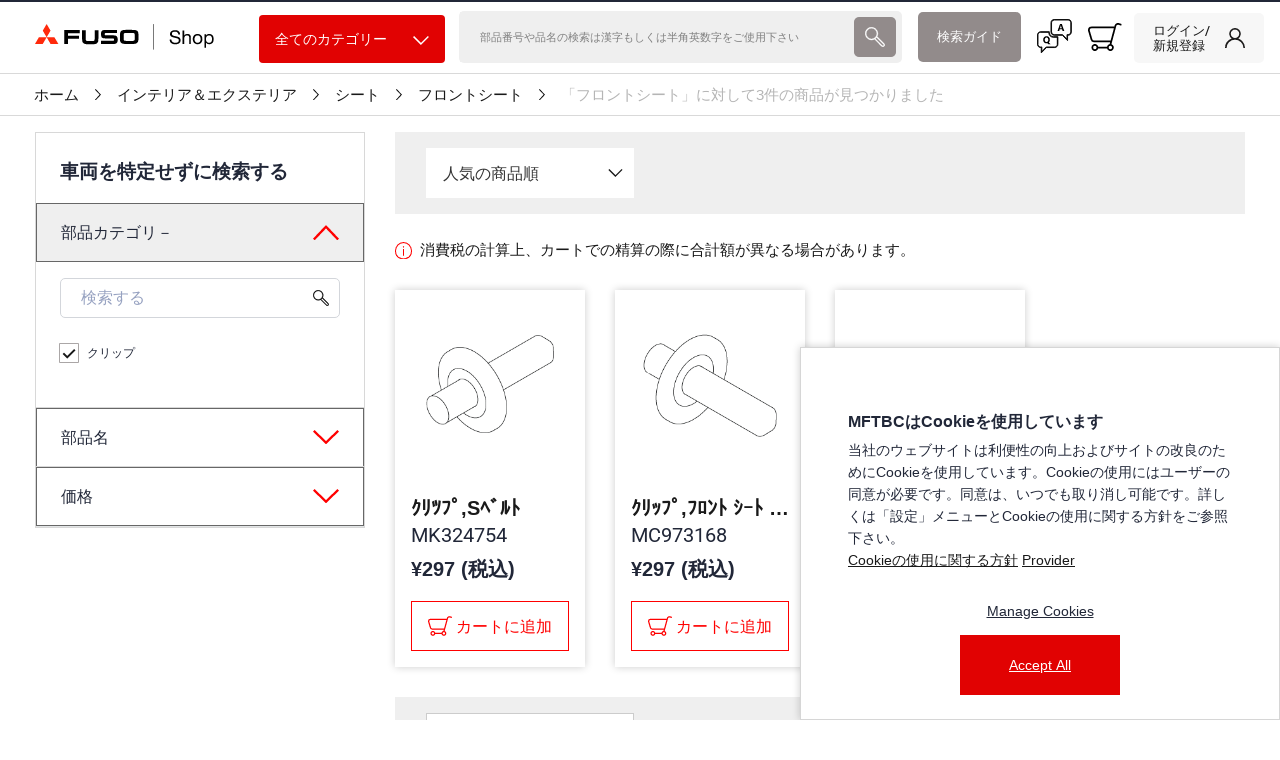

--- FILE ---
content_type: text/html; charset=utf-8
request_url: https://shop.mitsubishi-fuso.com/mftbc/ja/c/53010?query=:relevance:allCategories:53010:hinmokuName:O%E3%83%AA%E3%83%B3%E3%82%B0%7C49985%7C80C:hinmokuName:%E3%82%AF%E3%83%AA%E3%83%83%E3%83%97%7C49988%7C57T:pncName:%EF%BD%B8%EF%BE%98%EF%BD%AF%EF%BE%8C%EF%BE%9F,%EF%BE%8C%EF%BE%9B%EF%BE%9D%EF%BE%84%20%EF%BD%BC%EF%BD%B0%EF%BE%84%20%EF%BE%8D%EF%BE%9E%EF%BE%99%EF%BE%84%7C98641
body_size: 31256
content:
<!DOCTYPE html><html lang="ja" dir="ltr"><head>
  <meta charset="utf-8">
  <base href="/">
  <title>三菱ふそう_ショップ | Oリング</title>
  <meta name="description" content="「フロントシート」に対して3件の商品が見つかりました">
  <meta property="og:title" content="三菱ふそう_ショップ | Oリング">
  <meta property="og:description" content="「フロントシート」に対して3件の商品が見つかりました">
  <meta property="og:type" content="website">
  <meta property="og:site_name" content="Fuso Shop">
  <meta name="keywords" content="Mitsubishi FUSO official online shop, spare parts, accessories, FUSO Shop, FUSO_Shop, FUSO-Shop, Mitsubishi FUSO">
  <meta name="viewport" meta="" content="width=device-width, initial-scale=1, maximum-scale=1,user-scalable=0">
  <link rel="icon" type="image/x-icon" href="favicon.ico">
  <link rel="stylesheet" type="text/css" href="https://use.fontawesome.com/releases/v5.8.1/css/all.css">
  <!-- <meta name="occ-backend-base-url" content="https://api.c3sf1r8zlh-daimlertr2-p1-public.model-t.cc.commerce.ondemand.com" />
  <meta name="media-backend-base-url" content="MEDIA_BACKEND_BASE_URL_VALUE"/> -->
  <meta name="occ-backend-base-url" content="https://api.c3sf1r8zlh-daimlertr2-p1-public.model-t.cc.commerce.ondemand.com">
  <meta name="google-site-verification" content="aUaREj7Ov2vRm3Xc8S6LFZK-Q9mBPChSq5I9gkZb0vM">
  <script type="text/javascript" data-smartedit-allow-origin="*.*.model-t.cc.commerce.ondemand.com:443" src="webApplicationInjector.js"></script>
  <script src="https://maps.googleapis.com/maps/api/js?key=AIzaSyCjwWpKbfdY6_WvLx_sy2VYBoHOH1wILVs"></script>
  <style>
    /* Page logo loader :: START */
    body.is-page-loading {
      position: relative;
      min-height: 100vh;
    }
    body.is-page-loading:after {
      content: "Loading...";
      position: absolute;
      top: 0;
      right: 0;
      bottom: 0;
      left: 0;
      display: flex;
      align-items: center;
      justify-content: center;
      z-index: -7;
      background-image: url("data:image/svg+xml,%3Csvg xmlns='http://www.w3.org/2000/svg' xmlns:xlink='http://www.w3.org/1999/xlink' width='300' height='300' viewBox='0 0 300 300'%3E%3Cdefs%3E%3CclipPath id='clip-Custom_Size_1'%3E%3Crect width='300' height='300'/%3E%3C/clipPath%3E%3C/defs%3E%3Cg id='Custom_Size_1' data-name='Custom Size – 1' clip-path='url(%23clip-Custom_Size_1)'%3E%3Crect width='300' height='300' fill='%23fff'/%3E%3Cg id='mitsubishifuso' transform='translate(49 49)'%3E%3Cpath id='Path_1' data-name='Path 1' d='M10.852,249.524v7.422H40.974v7.876H10.852v14.023H1v-37.9H42.621v8.583Zm189.588,20.8a9.979,9.979,0,0,1-2.946,5.554c-3.353,3.124-8.426,3.226-20.918,3.226-15.238,0-19.277-.1-22.68-3.562-2.462-2.515-2.958-5.177-2.958-14.624,0-2.106,0-4.193.056-6.361.174-5.722,1.035-8.64,3.237-10.795,2.789-2.6,6.666-3.291,20.247-3.291,1.7,0,5.044.042,10.112.152,7.095.144,9.55.536,12.267,2.236,3.248,2,4.145,5.507,4.145,16.177a76.694,76.694,0,0,1-.561,11.285M189.427,250c-1.328-1.06-6.66-1.164-13.485-1.164-4.706,0-8.691.1-10.794.282a5.167,5.167,0,0,0-2.763.883c-1.213.942-1.376,2.29-1.376,9.336,0,1.348,0,2.724.064,4.089.045,3.545.265,4.893,1,5.747a4.065,4.065,0,0,0,2.456,1.15,89.949,89.949,0,0,0,12.043.606c7.9,0,11.781,0,13.129-1.486.958-1.06,1.2-2.822,1.2-10.273,0-2.335.276-7.67-1.481-9.17M142.31,276.372c-1.819,1.988-3.987,2.555-8.361,2.555H100.232v-8.412h30.5c1.8,0,2.532,0,3.271-.454.648-.386.857-1.089.857-3.079,0-1.585-.181-2.084-.8-2.6-.56-.454-1.079-.569-3.017-.569H111.847c-5.121,0-6.84-.387-8.933-2.054-2.092-1.638-2.9-4.432-2.9-10.114,0-3.88.462-5.786,1.768-7.653a6.022,6.022,0,0,1,2.5-2c1.932-.854,2.856-.97,7.385-.97h31.717v8.169H113.726c-3.138,0-3.762.51-3.762,3.246,0,2.464.809,3.077,3.635,3.077h19.829c5.755,0,8.992,1.534,10.473,4.94.745,1.689,1.021,3.644,1.021,6.983,0,4.512-.677,6.838-2.611,8.936m-51.776-.646c-2.1,2.822-5.282,3.925-12.281,3.973l-6.356.056-7.893-.056c-7.391-.048-10.585-1.246-12.9-4.565-1.427-1.983-1.993-4.529-1.993-9.018V241.371h9.883v23.774c0,5.059,1.02,5.851,7.117,5.913l5.293.054L76.556,271c5.618-.124,6.362-.848,6.362-6.94V241.372h10V264c0,6.869-.513,9.148-2.385,11.722' transform='translate(0 -78.751)' fill='%2396a0a7'/%3E%3Cpath id='Path_2' data-name='Path 2' d='M133.863,131.884,83.472,44.7,108.677,1l25.187,43.744-.056-.042L83.482,131.884H33.112L58.29,88.279h100.72L184.6,131.884Z' transform='translate(-10.56)' fill='%2396a0a7'/%3E%3C/g%3E%3C/g%3E%3C/svg%3E%0A");
      background-size: 160px;
      background-repeat: no-repeat;
      background-position: center;
      background-position: center calc(50% - 70px);
      font-size: 14px;
      color: #96a0a7;
    }
    header .header .SiteLogo cx-media img {
      max-width: 245px;
    }
    /* Page logo loader :: END */
  </style>
  <!-- Matomo -->
  <script>
    var _paq = window._paq = window._paq || [];
    // Note: Script is moved to matom-tracking.service.ts to make it dynamic
  </script>
  <!-- End Matomo Code -->
<link rel="stylesheet" href="styles.857e8e490a03e686.css"><style ng-transition="serverApp">.login-link[_ngcontent-sc315]{cursor:pointer}.login-popover[_ngcontent-sc315]{position:absolute;top:61px;right:4px;background-color:#fff;padding:12px;box-shadow:0 8px 16px #00000026;border-radius:8px;z-index:1001;min-width:200px;display:flex;flex-direction:column;gap:8px;border:1px solid #ddd}@media (max-width: 767.98px){.login-popover[_ngcontent-sc315]{top:44px}}.arrow-up[_ngcontent-sc315]{position:absolute;top:-10px;left:104px;width:0;height:0;border-left:10px solid transparent;border-right:10px solid transparent;border-bottom:10px solid white;filter:drop-shadow(0 -2px 2px rgba(0,0,0,.2));z-index:1000}@media (max-width: 767.98px){.arrow-up[_ngcontent-sc315]{left:138px}}.button-popover[_ngcontent-sc315]{min-height:40px}.container-login[_ngcontent-sc315]{position:relative}.login-notification[_ngcontent-sc315]{font-style:italic;font-size:14px;text-align:center;margin:0}[_nghost-sc315]     .login-notification a{color:var(--mftbc-facet-more-link-color);text-decoration:none!important}@media only screen and (min-width: 360px) and (max-width: 767px){.image-container[_ngcontent-sc315]{position:relative;margin-top:14px;margin-inline-end:8px;margin-bottom:14px;margin-inline-start:0;display:inherit}.desktop-icon[_ngcontent-sc315]{display:block!important}}@media only screen and (min-width: 1200px){.image-container[_ngcontent-sc315]{position:relative;margin-top:14px;margin-inline-end:8px;margin-bottom:14px;margin-inline-start:0;display:inherit}}.desktop-icon[_ngcontent-sc315]{display:none!important}@media only screen and (max-width: 991px){.login-profile[_ngcontent-sc315]{padding-top:10px;margin:14px 0!important}.login-profile[_ngcontent-sc315]   a[_ngcontent-sc315]{padding-right:12px;text-decoration:none;cursor:pointer}.login-profile[_ngcontent-sc315]   a[_ngcontent-sc315]   img[_ngcontent-sc315]{margin:0 auto}.login-profile[_ngcontent-sc315]   a[_ngcontent-sc315]   .before-login[_ngcontent-sc315]{font-weight:700;font-size:8px;margin-top:8px}}</style><style ng-transition="serverApp">.link[_ngcontent-sc343]{font-family:var(--mftbc-font-family-helvetica-roman);font-size:15px}.breadcrumb-span[_ngcontent-sc343]:first-child   .link[_ngcontent-sc343]{padding-left:18px}.bread-crumb-container[_ngcontent-sc343]{padding:1rem .5rem!important;border-bottom:1px solid var(--primary-border)}.bread-crumb-container[_ngcontent-sc343]   .title[_ngcontent-sc343]{font-weight:800}.bread-crumb-container[_ngcontent-sc343]   nav[_ngcontent-sc343]   span[_ngcontent-sc343]{font-size:15px}.bread-crumb-container[_ngcontent-sc343]   .forward-right-arrow[_ngcontent-sc343]{width:6px;margin:0 1rem;vertical-align:baseline}.bread-crumb-container[_ngcontent-sc343]   .active-title[_ngcontent-sc343]{font-family:var(--mftbc-font-family-helvetica-roman);color:#b5b5b5;padding-left:0!important}@media screen and (max-width: 991px){.bread-crumb-container[_ngcontent-sc343]{padding-top:.5rem!important}}@media (max-width: 767px){.link[_ngcontent-sc343]{padding:0 18px;font-size:10px}.bread-crumb-container[_ngcontent-sc343]   .forward-right-arrow[_ngcontent-sc343]{width:4px}}</style><style ng-transition="serverApp">.filter-title[_ngcontent-sc354]{font-family:var(--mftbc-font-family-helvetica-black);padding-bottom:12px;padding-left:2rem;font-size:18px;border-bottom:1px solid #707070}@media (max-width: 767px){.filter_header[_ngcontent-sc354]{display:flex;justify-content:space-between;align-items:center;border-width:1px 0 1px 0;border-style:solid;border-color:#ccc;height:55px;padding:0 10px}.filter_header[_ngcontent-sc354]   ng-select[_ngcontent-sc354]{width:9rem!important}.filter_header[_ngcontent-sc354]   button.btn-filter[_ngcontent-sc354]{margin-right:0;border:0;padding:0;font-size:16px;outline:0!important;box-shadow:none!important;min-width:60px}.filter_header[_ngcontent-sc354]   button.btn-filter.btn-action[_ngcontent-sc354]:not(:disabled):not(.disabled):active:focus{color:#000;background-color:#f1f1f1;box-shadow:none;outline:0!important}.filter_header[_ngcontent-sc354]   .productno[_ngcontent-sc354]{font-size:var(--mftbc-font-size-14)}.filter_header[_ngcontent-sc354]   .form-group[_ngcontent-sc354]{margin-top:0;display:flex}.filter_header[_ngcontent-sc354]   .relavance-sec[_ngcontent-sc354]{background-color:#f7f7f7;border:1px solid #BEBEBE;padding:0 1rem}.page-container[_ngcontent-sc354]{padding:50px 20px}}</style><style ng-transition="serverApp">*[_ngcontent-sc198], *[_ngcontent-sc198]:before, *[_ngcontent-sc198]:after{box-sizing:border-box}.special-tag[_ngcontent-sc198]{position:relative;display:inline-block;margin-top:-4.2rem}.special-tag[_ngcontent-sc198]   img[_ngcontent-sc198]{width:65px;height:65px}.special-tag[_ngcontent-sc198]   span[_ngcontent-sc198]{font-size:.6rem;position:absolute;top:43%;left:50%;transform:translate(-50%,-50%);color:#fff}.special-tag-div[_ngcontent-sc198]{position:absolute;bottom:0;margin-bottom:-4px}.tax-computation[_ngcontent-sc198]{align-items:flex-start}.tax-computation[_ngcontent-sc198]   .info-i-desktop[_ngcontent-sc198]{margin-top:1.75rem;margin-bottom:.5rem}.tax-computation[_ngcontent-sc198]   .info-i-mobile[_ngcontent-sc198]{margin-top:.75rem;margin-bottom:0rem}.triangle[_ngcontent-sc198]{display:inline-block;margin:0 5px;vertical-align:middle}.pickup-shapes[_ngcontent-sc198]{width:80px;height:80px;border-right:solid 80px #e10202;border-bottom:solid 80px transparent;border-top:solid 80px transparent;transform:rotate(45deg);position:absolute;top:-52px;left:-16px}@media (max-width: 767px){.pickup-shapes[_ngcontent-sc198]{top:-75px;left:-20px}}.tri-base[_ngcontent-sc198]   .is-eci-only-span[_ngcontent-sc198]{position:absolute;color:#fff;font-weight:500;font-size:.8rem;font-family:var(--mftbc-font-family-helvetica-roman);width:6.25rem;left:1.125rem;top:1.125rem;text-align:center;z-index:1;background:#FF0000 0% 0% no-repeat padding-box;border-radius:5px}@media (max-width: 767px){.tri-base[_ngcontent-sc198]   .is-eci-only-span[_ngcontent-sc198]{top:.25rem;left:.625rem;font-size:.5rem;width:4.25rem;border-radius:3px}}.tri-base[_ngcontent-sc198]   .tri-base-span[_ngcontent-sc198]{position:absolute;color:#fff;font-weight:500;transform:rotate(316deg);left:-23px;font-size:.8rem;font-family:var(--mftbc-font-family-helvetica-roman);width:100%;text-align:center}@media (max-width: 767px){.tri-base[_ngcontent-sc198]   .tri-base-span[_ngcontent-sc198]{left:-33px}}.tri-base[_ngcontent-sc198]   .en-span[_ngcontent-sc198]{padding:.005rem}@media (max-width: 767px){.tri-base[_ngcontent-sc198]   .en-span[_ngcontent-sc198]{padding:.005rem}}.tri-base[_ngcontent-sc198]   .ja-span[_ngcontent-sc198]{padding:.005rem}@media (max-width: 767px){.tri-base[_ngcontent-sc198]   .ja-span[_ngcontent-sc198]{padding:.005rem}}.tri-base[_ngcontent-sc198]{position:absolute;height:115px;left:0;top:-11px;width:130px;margin-left:4px;border-radius:7px;overflow:hidden}@media (max-width: 767px){.tri-base[_ngcontent-sc198]{margin-left:3px;left:-1px;top:2px}}.triangle12[_ngcontent-sc198]{width:0;height:0;border-width:100px 80px 0 0;border-color:#585050 transparent transparent transparent;border-style:solid;position:absolute;font-size:12px;font-family:var(--mftbc-font-family-helvetica-md)}.triangle12[_ngcontent-sc198]   .text[_ngcontent-sc198]{position:absolute;top:-70px;color:#fff;width:100px;transform:rotate(-50deg);left:-18px;text-align:center}.product-not-compatible[_ngcontent-sc198]{opacity:.5;pointer-events:none}.product-name-container[_ngcontent-sc198]   .cx-product-name[_ngcontent-sc198]{font-size:1.25rem;line-height:1.2;font-weight:700;display:inline-block}.cx-product-description-container[_ngcontent-sc198]{overflow:hidden}.cx-product-code[_ngcontent-sc198]{font-size:20px;font-weight:500;display:inline-block;font-family:var(--mftbc-font-family-helvetica-neue-lt)}.cx-product-prices[_ngcontent-sc198]{font-size:20px;font-weight:700;display:inline-block}.cx-product-description[_ngcontent-sc198]{font-size:12px;display:inline-block;font-weight:500}.page-container[_ngcontent-sc198]{padding:0 15px 50px}.product-found[_ngcontent-sc198]{font-size:16px;padding-bottom:10px}cx-add-to-cart[_ngcontent-sc198]   .btn-primary[_ngcontent-sc198]{background-color:#fff!important;color:#191919;border-color:#191919}.plp-image[_ngcontent-sc198]{border:0px solid transparent;max-width:100%;margin-left:auto;margin-right:auto;overflow:hidden;width:100%;height:100%}.plp-image[_ngcontent-sc198]:hover{border-color:#efefef}.plp-image[_ngcontent-sc198]   img[_ngcontent-sc198]{max-width:none}.page-title-text[_ngcontent-sc198]{font-size:24px;padding-left:50px;margin-top:35px;font-family:var(--mftbc-font-family-helvetica-black)}.cx-page-section[_ngcontent-sc198]{padding-top:0}.cx-page-section[_ngcontent-sc198]   .page-container[_ngcontent-sc198]   .mftbc-product-list-filters[_ngcontent-sc198]   .row[_ngcontent-sc198]{margin-left:0;margin-right:0;justify-content:center}[_nghost-sc198]     .cx-product-container{margin-top:1.25rem}[_nghost-sc198]     .cx-sorting[hidden]+.cx-product-container{margin-top:0}[_nghost-sc198]     .cx-product-image-container{margin-bottom:1.25rem}[_nghost-sc198]     .cx-product-image-container .image-container{position:relative;min-height:164px;overflow:hidden;margin-bottom:1rem}@media screen and (max-width: 575px){[_nghost-sc198]     .cx-product-image-container .image-container{margin:-.5rem -.5rem 0}}[_nghost-sc198]     .cx-product-image-container .image-container img{max-width:100%;width:100%;object-fit:contain}[_nghost-sc198]     .cx-product-image-container .image-container .is-missing-image-plp{padding:40px}[_nghost-sc198]     .product-list-item{display:flex;width:100%;flex-direction:column;height:100%;border:0 solid #d8d8d8;padding:0;box-shadow:var(--mftbc-box-shadow)}[_nghost-sc198]     .product-list-item-body{margin-bottom:1rem}[_nghost-sc198]     .product-list-item-footer{margin-top:auto}[_nghost-sc198]     .product-list-item app-product-add-to-cart{margin-top:auto}@media (max-width: 575px){[_nghost-sc198]     .product-list-item{padding:.5rem}}.product-title[_ngcontent-sc198]{text-overflow:ellipsis;overflow:hidden;width:160px;height:1.2em;white-space:nowrap}@media (max-width: 767px){.product-title[_ngcontent-sc198]{width:100%}}@media (max-width: 767px){.filter_header[_ngcontent-sc198]{display:flex;align-items:center;border-width:1px 0 1px 0;border-style:solid;border-color:#ccc}.filter_header[_ngcontent-sc198]   ng-select[_ngcontent-sc198]{width:9rem!important}.filter_header[_ngcontent-sc198]   button.btn-filter[_ngcontent-sc198]{margin-right:0;border:0;padding:0;font-size:16px}.filter_header[_ngcontent-sc198]   .productno[_ngcontent-sc198]{font-size:14px;margin-right:20px}.filter_header[_ngcontent-sc198]   .form-group[_ngcontent-sc198]{margin-top:0}.filter_header[_ngcontent-sc198]   .relavance-sec[_ngcontent-sc198]{margin-left:auto}.page-container[_ngcontent-sc198]{padding:10px 12px}[_nghost-sc198]  .cx-product-container{margin-top:.25rem}[_nghost-sc198]  .cx-product-image-container{margin-bottom:1.25rem}[_nghost-sc198]  .cx-product-image-container .image-container{min-height:118px;height:auto;margin-bottom:1rem}[_nghost-sc198]  .cx-product-image-container .image-container cx-media.is-missing{aspect-ratio:1/1}[_nghost-sc198]  .cx-product-image-container .image-container img{max-width:100%;width:100%}.product-name-container[_ngcontent-sc198]{font-family:var(--mftbc-font-family-helvetica-neue-lt)}.product-name-container[_ngcontent-sc198]   .cx-product-name[_ngcontent-sc198]{font-size:14px}.cx-product-code[_ngcontent-sc198]{font-size:var(----mftbc-font-size-12)}.cx-product-prices[_ngcontent-sc198]{font-size:var(----mftbc-font-size-16)}}.suggetion-list[_ngcontent-sc198]{background-color:#efd56e9e;font-family:var(--mftbc-font-family-helvetica-roman)}.suggetion-list[_ngcontent-sc198]   ul[_ngcontent-sc198]{list-style:none;display:inherit;padding:0;margin:0}.suggetion-list[_ngcontent-sc198]   ul[_ngcontent-sc198]   li[_ngcontent-sc198]{display:inline}.suggetion-list[_ngcontent-sc198]   ul[_ngcontent-sc198]   .link-list[_ngcontent-sc198]{color:var(--primary-blue)}.suggetion-list[_ngcontent-sc198]   ul[_ngcontent-sc198]   .link[_ngcontent-sc198]{cursor:pointer;color:var(--primary-blue);text-decoration:underline}.suggetion-list[_ngcontent-sc198]   ul[_ngcontent-sc198]   .heading[_ngcontent-sc198]{font-family:var(--mftbc-font-family-helvetica-md);font-size:18px}@media (max-width: 360px){.cx-product-code[_ngcontent-sc198]{font-size:10px}}@media (min-width: 767px){.product-list-item[_ngcontent-sc198]   .product-name-description[_ngcontent-sc198]{padding:0 1rem}.product-list-item[_ngcontent-sc198]   .product-list-item-footer[_ngcontent-sc198]{padding:0 1rem 1rem}}[_nghost-sc198]  .cx-product-list-sorting .ng-select .ng-select-container, [_nghost-sc198]  .cx-product-list-sorting .ng-select.ng-select-single .ng-select-container{border-color:transparent!important;box-shadow:unset!important}</style><script src="assets/vendor/qualtrics/qualtrics.js" async="" defer=""></script><style ng-transition="serverApp">.mftbc-link__name[_ngcontent-sc368]{padding:0 10px}.mftbc-link--header-icon[_ngcontent-sc368]{margin-right:1rem}@media (max-width: 767px){.mftbc-link__name[_ngcontent-sc368]{padding:0 6px}.mftbc-link--header-icon[_ngcontent-sc368]{margin-right:0}}</style><meta property="og:image" content="https://api.c3sf1r8zlh-daimlertr2-p1-public.model-t.cc.commerce.ondemand.com/medias/FUSO-logo.svg?context=bWFzdGVyfGltYWdlc3w2MTg0fGltYWdlL3N2Zyt4bWx8YURsaEwyZzROUzg0TnprMk1qa3lNRGczT0RNNEwwWlZVMDh0Ykc5bmJ5NXpkbWN8YWJjMmE4M2EyYzExOTc2ZjU0NWRkODgyOGFkNzE4NTI5NmQ4YWRiODhkZTNhYmZhYTdmZDFlZThlMTA3NjkwMw"><meta name="robots" content="INDEX, FOLLOW"><link rel="canonical" href="https://shop.mitsubishi-fuso.com/mftbc/ja/c/53010/"><style ng-transition="serverApp">@charset "UTF-8";.ng-select{position:relative;display:block;box-sizing:border-box}.ng-select div,.ng-select input,.ng-select span{box-sizing:border-box}.ng-select [hidden]{display:none}.ng-select.ng-select-searchable .ng-select-container .ng-value-container .ng-input{opacity:1}.ng-select.ng-select-opened .ng-select-container{z-index:1001}.ng-select.ng-select-disabled .ng-select-container .ng-value-container .ng-placeholder,.ng-select.ng-select-disabled .ng-select-container .ng-value-container .ng-value{-webkit-user-select:none;user-select:none;cursor:default}.ng-select.ng-select-disabled .ng-arrow-wrapper{cursor:default}.ng-select.ng-select-filtered .ng-placeholder{display:none}.ng-select .ng-select-container{cursor:default;display:flex;outline:none;overflow:hidden;position:relative;width:100%}.ng-select .ng-select-container .ng-value-container{display:flex;flex:1}.ng-select .ng-select-container .ng-value-container .ng-input{opacity:0}.ng-select .ng-select-container .ng-value-container .ng-input>input{box-sizing:content-box;background:none transparent;border:0 none;box-shadow:none;outline:none;padding:0;cursor:default;width:100%}.ng-select .ng-select-container .ng-value-container .ng-input>input::-ms-clear{display:none}.ng-select .ng-select-container .ng-value-container .ng-input>input[readonly]{-webkit-user-select:none;user-select:none;width:0;padding:0}.ng-select.ng-select-single.ng-select-filtered .ng-select-container .ng-value-container .ng-value{visibility:hidden}.ng-select.ng-select-single .ng-select-container .ng-value-container,.ng-select.ng-select-single .ng-select-container .ng-value-container .ng-value{white-space:nowrap;overflow:hidden;text-overflow:ellipsis}.ng-select.ng-select-single .ng-select-container .ng-value-container .ng-value .ng-value-icon{display:none}.ng-select.ng-select-single .ng-select-container .ng-value-container .ng-input{position:absolute;left:0;width:100%}.ng-select.ng-select-multiple.ng-select-disabled>.ng-select-container .ng-value-container .ng-value .ng-value-icon{display:none}.ng-select.ng-select-multiple .ng-select-container .ng-value-container{flex-wrap:wrap}.ng-select.ng-select-multiple .ng-select-container .ng-value-container .ng-placeholder{position:absolute}.ng-select.ng-select-multiple .ng-select-container .ng-value-container .ng-value{white-space:nowrap}.ng-select.ng-select-multiple .ng-select-container .ng-value-container .ng-value.ng-value-disabled .ng-value-icon{display:none}.ng-select.ng-select-multiple .ng-select-container .ng-value-container .ng-value .ng-value-icon{cursor:pointer}.ng-select.ng-select-multiple .ng-select-container .ng-value-container .ng-input{flex:1;z-index:2}.ng-select.ng-select-multiple .ng-select-container .ng-value-container .ng-placeholder{z-index:1}.ng-select .ng-clear-wrapper{cursor:pointer;position:relative;width:17px;-webkit-user-select:none;user-select:none}.ng-select .ng-clear-wrapper .ng-clear{display:inline-block;font-size:18px;line-height:1;pointer-events:none}.ng-select .ng-spinner-loader{border-radius:50%;width:17px;height:17px;margin-right:5px;font-size:10px;position:relative;text-indent:-9999em;border-top:2px solid rgba(66,66,66,.2);border-right:2px solid rgba(66,66,66,.2);border-bottom:2px solid rgba(66,66,66,.2);border-left:2px solid #424242;transform:translateZ(0);animation:load8 .8s infinite linear}.ng-select .ng-spinner-loader:after{border-radius:50%;width:17px;height:17px}@keyframes load8{0%{transform:rotate(0)}to{transform:rotate(360deg)}}.ng-select .ng-arrow-wrapper{cursor:pointer;position:relative;text-align:center;-webkit-user-select:none;user-select:none}.ng-select .ng-arrow-wrapper .ng-arrow{pointer-events:none;display:inline-block;height:0;width:0;position:relative}.ng-dropdown-panel{box-sizing:border-box;position:absolute;opacity:0;width:100%;z-index:1050;-webkit-overflow-scrolling:touch}.ng-dropdown-panel .ng-dropdown-panel-items{display:block;height:auto;box-sizing:border-box;max-height:240px;overflow-y:auto}.ng-dropdown-panel .ng-dropdown-panel-items .ng-optgroup{white-space:nowrap;overflow:hidden;text-overflow:ellipsis}.ng-dropdown-panel .ng-dropdown-panel-items .ng-option{box-sizing:border-box;cursor:pointer;display:block;white-space:nowrap;overflow:hidden;text-overflow:ellipsis}.ng-dropdown-panel .ng-dropdown-panel-items .ng-option .ng-option-label:empty:before{content:"\200b"}.ng-dropdown-panel .ng-dropdown-panel-items .ng-option .highlighted{font-weight:700;text-decoration:underline}.ng-dropdown-panel .ng-dropdown-panel-items .ng-option.disabled{cursor:default}.ng-dropdown-panel .scroll-host{overflow:hidden;overflow-y:auto;position:relative;display:block;-webkit-overflow-scrolling:touch}.ng-dropdown-panel .scrollable-content{top:0;left:0;width:100%;height:100%;position:absolute}.ng-dropdown-panel .total-padding{width:1px;opacity:0}
</style><style ng-transition="serverApp">ul[_ngcontent-sc365]{padding:0;white-space:nowrap;overflow:hidden}ul[_ngcontent-sc365]   li[_ngcontent-sc365]{display:inline}ul[_ngcontent-sc365]   li[_ngcontent-sc365]   img[_ngcontent-sc365]{width:50px}</style><style ng-transition="serverApp">.custom-special-tag .special-tag span{font-size:8px!important}</style><style ng-transition="serverApp">.add-to-cart-section[_ngcontent-sc188]{font-family:var(--mftbc-font-family-helvetica-neue-lt)}.incompatible-message[_ngcontent-sc188]{font-size:14px;margin-bottom:5px}.align-self[_ngcontent-sc188]{align-self:center}.center[_ngcontent-sc188]{margin:auto;width:90%;border:3px solid #73ad21;padding:10px}.btn-primary[_ngcontent-sc188]{background-color:#fff}.cart-size-50[_ngcontent-sc188]{font-size:16px;min-height:60px;max-height:60px;font-family:var(--mftbc-font-family-helvetica-neue-lt)}.cart-size-50[_ngcontent-sc188]:not(:disabled){border-color:var(--mftbc-color-light-red)}.add-to-cart-pdp-button[_ngcontent-sc188]{background-color:var(--mftbc-color-light-red);height:60px;min-height:60px;color:var(--primary-white);line-height:40px}.pad-right[_ngcontent-sc188]{margin-right:.25rem;align-self:center}@media screen and (max-width: 1250px){.pad-right[_ngcontent-sc188]{margin-right:.25rem;padding-right:0;margin-top:0}}@media (max-width: 767px){.add-card-item[_ngcontent-sc188]{min-width:auto;background-color:#cfcfcf!important;color:var(--cx-color-primary);height:auto}.product-list-item-footer[_ngcontent-sc188]   app-product-add-to-cart[_ngcontent-sc188]   .btn-primary[_ngcontent-sc188]   .add-card-item[_ngcontent-sc188]{font-size:14px!important;min-width:160px;border:0;background-color:#cfcfcf!important}.item-added-cart.col-12.mb-2[_ngcontent-sc188]{padding:0!important}.product-list-item-footer[_ngcontent-sc188]   .add-btn[_ngcontent-sc188]   .cart-size[_ngcontent-sc188]:hover{background:unset!important;filter:brightness(1)!important}.btn-primary[_ngcontent-sc188]:hover{filter:unset!important}}@media (max-width: 370px){.cart-size[_ngcontent-sc188]{font-size:12px}}.additional-information-text[_ngcontent-sc188]{color:#1951e9;font-size:16px;font-weight:700;padding:0 0 20px}</style></head>
<body class="body-ssr body-c-53010 has-category-dropdown-v2">
  <app-root _nghost-sc94="" ng-version="15.2.10" ng-server-context="ssr"><cx-storefront _ngcontent-sc94="" tabindex="0" role="presentation" class="ProductListPageTemplate stop-navigating"><cx-skip-link><div tabindex="-1" class=""><button> Skip to Header </button><button> Skip to Main Content </button><button> Skip to Footer </button><!----></div><!----></cx-skip-link><header id="cx-header" cxskiplink="cx-header" class="" tabindex="-1"><cx-page-layout section="header" class="header"><cx-page-slot position="SiteLogo" class="SiteLogo has-components"><cx-banner><cx-generic-link><a href="mftbc/ja/"><!----><cx-media class="is-loading"><img src="https://api.c3sf1r8zlh-daimlertr2-p1-public.model-t.cc.commerce.ondemand.com/medias/FUSO-logo.svg?context=bWFzdGVyfGltYWdlc3w2MTg0fGltYWdlL3N2Zyt4bWx8YURsaEwyZzROUzg0TnprMk1qa3lNRGczT0RNNEwwWlZVMDh0Ykc5bmJ5NXpkbWN8YWJjMmE4M2EyYzExOTc2ZjU0NWRkODgyOGFkNzE4NTI5NmQ4YWRiODhkZTNhYmZhYTdmZDFlZThlMTA3NjkwMw" alt="hybris Accelerator"><!----></cx-media><!----><!----></a><!----><!----><!----></cx-generic-link><!----><!----><!----><!----></cx-banner><!----><!----><!----><!----><!----><!----><!----></cx-page-slot><cx-page-slot position="SiteName" class="SiteName"><!----><!----><!----></cx-page-slot><cx-page-slot position="NavigationBar" class="NavigationBar has-components"><cx-category-navigation _nghost-sc332="" class="mftbc-category-nav mftbc-category-nav--fancy"><div _ngcontent-sc332="" class="mftbc-category-navigation-wrapper"><div _ngcontent-sc332="" class="mftbc-category-navigation-dropdown"><button _ngcontent-sc332="" type="button" class="btn btn-block btn-primary btn-all-categories"> 全てのカテゴリー <span _ngcontent-sc332="" class="btn-all-categories-icon-wrap"><img _ngcontent-sc332="" src="../../../../assets/images/arrow-down-white.svg" alt="Arrow" width="16" class="btn-all-categories-icon"></span></button><!----><!----><!----></div><div _ngcontent-sc332="" class="mftbc-category-navigation-main-list"><cx-page-slot _ngcontent-sc332="" position="MiniNavigation" class="MiniNavigation"><!----><!----><!----></cx-page-slot></div></div><!----><!----></cx-category-navigation><!----><!----><!----><!----><!----><!----><!----></cx-page-slot><cx-page-slot position="SearchBox" class="SearchBox has-components"><cx-searchbox><label class="searchbox"><input autocomplete="off" aria-controls="results" aria-autocomplete="both" value="" placeholder="部品番号や品名の検索は漢字もしくは半角英数字をご使用下さい" aria-label="検索"><button class="reset" aria-label="設定する"><cx-icon class="cx-icon fas fa-times-circle"></cx-icon></button><button type="button" role="presentation" class="search-icon"><cx-icon class="cx-icon fas fa-search"></cx-icon></button></label><!----><!----><!----></cx-searchbox><!----><!----><!----><!----><!----><!----><!----></cx-page-slot><cx-page-slot position="SearchHelp" class="SearchHelp has-components"><cx-link class="search-help-desktop"><cx-generic-link><a href="mftbc/ja/searchHelp">検索ガイド<!----></a><!----><!----><!----></cx-generic-link><!----><!----><!----><!----></cx-link><!----><!----><!----><!----><cx-link class="search-help-mobile"><!----><cx-generic-link><a href="mftbc/ja/searchHelp"><div class="mftbc-link mftbc-link--with-icon mftbc-link--header-icon"><div class="mftbc-link__icon-wrapper"><img src="/assets/images/icons/icon-book-questionmark.svg" height="15" alt=""></div><span class="mftbc-link__name"> ガイド </span></div><!----></a><!----><!----><!----></cx-generic-link><!----><!----><!----></cx-link><!----><!----><!----><!----><!----><!----><!----></cx-page-slot><cx-page-slot position="FaqEnquiryFlex" class="FaqEnquiryFlex has-components"><app-faq-enquiry-header-icon _nghost-sc368=""><a _ngcontent-sc368="" routerlink="/help" class="mini-cart-link" href="mftbc/ja/help"><div _ngcontent-sc368="" class="mftbc-link mftbc-link--with-icon mftbc-link--header-icon"><div _ngcontent-sc368="" class="mftbc-link__icon-wrapper mftbc-faq-icon-img"><img _ngcontent-sc368="" src="/assets/images/faqIconHeader.svg" alt=""></div><span _ngcontent-sc368="" class="mftbc-link__name"> 問合せ </span></div></a><!----></app-faq-enquiry-header-icon><!----><!----><!----><!----><!----><!----><!----><!----><!----><!----><!----></cx-page-slot><cx-page-slot position="MiniCart" class="MiniCart has-components"><app-mini-cart _nghost-sc369=""><a _ngcontent-sc369="" href="#" class="mini-cart-link mini-cart-link--unlogged" aria-label="0 item currently in your cart"><div _ngcontent-sc369="" class="mftbc-link mftbc-link--with-icon mftbc-link--header-icon"><div _ngcontent-sc369="" class="mftbc-link__icon-wrapper"><img _ngcontent-sc369="" src="/assets/images/shoppingcart.svg" height="15" alt=""></div><span _ngcontent-sc369="" class="mftbc-link__name"> カート </span></div></a><!----><!----></app-mini-cart><!----><!----><!----><!----><!----><!----><!----></cx-page-slot><cx-page-slot position="SiteLogin" class="SiteLogin cx-pending has-components"><app-login _nghost-sc315="" class="app-login--is-unauthenticated"><div _ngcontent-sc315="" class="container-login"><a _ngcontent-sc315="" role="link" href="javascript:void(0)" class="btn-login-box btn-login-box--authenticated" title="ログイン/ 新規登録"><span _ngcontent-sc315="">ログイン/ <br>新規登録</span></a><!----></div><div _ngcontent-sc315="" class="image-container-icon d-block d-lg-none"><a _ngcontent-sc315="" href="/mftbc/"><img _ngcontent-sc315="" src="../../assets/images/closeIcon_black.svg" alt="Close Logo" width="24"></a></div><!----><!----><cx-page-slot _ngcontent-sc315="" position="ccpLoginUser" class="ccpLoginUser"><!----><!----><!----></cx-page-slot><!----><!----></app-login><!----><!----></cx-page-slot><!----><!----><!----></cx-page-layout><cx-page-layout section="navigation" class="navigation"><!----><!----><!----></cx-page-layout></header><cx-page-slot position="BottomHeaderSlot" class="BottomHeaderSlot has-components"><app-breadcrumb _nghost-sc343=""><div _ngcontent-sc343="" class="container-fluid12"><div _ngcontent-sc343="" class="row bread-crumb-container"><div _ngcontent-sc343="" class="pad-left"><nav _ngcontent-sc343=""><span _ngcontent-sc343="" class="breadcrumb-span"><a _ngcontent-sc343="" routerlink="/" class="link" href="mftbc/ja/">ホーム</a><img _ngcontent-sc343="" src="/assets/images/forward-right-small.svg" alt="arrow" class="forward-right-arrow"></span><span _ngcontent-sc343="" class="breadcrumb-span"><a _ngcontent-sc343="" class="link" href="mftbc/ja/c/interior&amp;exterior">インテリア＆エクステリア</a><img _ngcontent-sc343="" src="/assets/images/forward-right-small.svg" alt="arrow" class="forward-right-arrow"></span><span _ngcontent-sc343="" class="breadcrumb-span"><a _ngcontent-sc343="" class="link" href="mftbc/ja/c/53">シート</a><img _ngcontent-sc343="" src="/assets/images/forward-right-small.svg" alt="arrow" class="forward-right-arrow"></span><span _ngcontent-sc343="" class="breadcrumb-span"><a _ngcontent-sc343="" class="link" href="mftbc/ja/c/53010">フロントシート</a><img _ngcontent-sc343="" src="/assets/images/forward-right-small.svg" alt="arrow" class="forward-right-arrow"></span><!----><span _ngcontent-sc343="" class="active-title">「フロントシート」に対して3件の商品が見つかりました</span></nav></div></div></div><!----><!----><!----></app-breadcrumb><!----><!----><!----><!----><!----><!----><!----></cx-page-slot><cx-global-message aria-atomic="true" aria-live="assertive"><div><!----><!----><!----><!----><!----></div><!----></cx-global-message><!----><main cxskiplink="cx-main" tabindex="-1" class=""><router-outlet></router-outlet><cx-page-layout class="ProductListPageTemplate"><cx-page-slot position="ProductLeftRefinements" class="ProductLeftRefinements has-components"><cx-product-facet-navigation _nghost-sc354=""><div _ngcontent-sc354="" class="row m-0"><!----></div><div _ngcontent-sc354=""><!----><app-default-facet-list _ngcontent-sc354="" _nghost-sc350=""><div _ngcontent-sc350="" class="filter-title"> 車両を特定せずに検索する
</div><div _ngcontent-sc350="" class="inner" tabindex="-1"><cx-facet _ngcontent-sc350="" class="expanded multi-select focus-lock" tabindex="0"><button class="heading facet-heading" tabindex="-1"><span>部品カテゴリ－ <i></i></span><img width="26" alt="+" class="collapse-icon" src="/assets/images/icons/icon-arrow-up-red.svg"><img width="26" alt="+" class="expand-icon" src="/assets/images/icons/icon-arrow-down-red.svg"></button><div class="facet-search-container"><div><input type="text" name="search" id="search" class="form-control" placeholder="検索する" tabindex="-1"></div></div><!----><!----><div class="facet-values-wrap"><a routerlink="./" class="value facet-ascent selected" href="mftbc/ja/c/53010?query=:relevance:allCategories:53010:hinmokuName:O%E3%83%AA%E3%83%B3%E3%82%B0%7C49985%7C80C:pncName:%EF%BD%B8%EF%BE%98%EF%BD%AF%EF%BE%8C%EF%BE%9F,%EF%BE%8C%EF%BE%9B%EF%BE%9D%EF%BE%84%20%EF%BD%BC%EF%BD%B0%EF%BE%84%20%EF%BE%8D%EF%BE%9E%EF%BE%99%EF%BE%84%7C98641" data-cx-focus="クリップ" tabindex="-1"><span><span class="label">クリップ</span></span></a><!----><!----><!----><div class="more more--default"><!----><!----><!----><!----><!----></div></div><!----><!----><!----></cx-facet><!----><!----><!----><cx-facet _ngcontent-sc350="" class="collapsed multi-select focus-lock" tabindex="0"><button class="heading facet-heading" tabindex="-1"><span>部品名</span><img width="26" alt="+" class="collapse-icon" src="/assets/images/icons/icon-arrow-up-red.svg"><img width="26" alt="+" class="expand-icon" src="/assets/images/icons/icon-arrow-down-red.svg"></button><div class="facet-search-container"><div><input type="text" name="search" id="search" class="form-control" placeholder="検索する" tabindex="-1"></div></div><!----><!----><div class="facet-values-wrap"><a routerlink="./" class="value facet-ascent" href="mftbc/ja/c/53010?query=:relevance:allCategories:53010:hinmokuName:O%E3%83%AA%E3%83%B3%E3%82%B0%7C49985%7C80C:hinmokuName:%E3%82%AF%E3%83%AA%E3%83%83%E3%83%97%7C49988%7C57T:pncName:%EF%BD%B8%EF%BE%98%EF%BD%AF%EF%BE%8C%EF%BE%9F,%EF%BE%8C%EF%BE%9B%EF%BE%9D%EF%BE%84%20%EF%BD%BC%EF%BD%B0%EF%BE%84%20%EF%BE%8D%EF%BE%9E%EF%BE%99%EF%BE%84%7C98641:pncName:%EF%BD%B8%EF%BE%98%EF%BD%AF%EF%BE%8C%EF%BE%9F,%EF%BE%8D%EF%BD%AF%EF%BE%84%EF%BE%9E%EF%BE%97%EF%BD%B2%EF%BE%86%EF%BE%9D%EF%BD%B8%EF%BE%9E%7C99729" data-cx-focus="ｸﾘｯﾌﾟ,ﾍｯﾄﾞﾗｲﾆﾝｸﾞ" tabindex="-1"><span><span class="label">ｸﾘｯﾌﾟ,ﾍｯﾄﾞﾗｲﾆﾝｸﾞ</span></span></a><a routerlink="./" class="value facet-ascent" href="mftbc/ja/c/53010?query=:relevance:allCategories:53010:hinmokuName:O%E3%83%AA%E3%83%B3%E3%82%B0%7C49985%7C80C:hinmokuName:%E3%82%AF%E3%83%AA%E3%83%83%E3%83%97%7C49988%7C57T:pncName:%EF%BD%B8%EF%BE%98%EF%BD%AF%EF%BE%8C%EF%BE%9F,%EF%BE%8C%EF%BE%9B%EF%BE%9D%EF%BE%84%20%EF%BD%BC%EF%BD%B0%EF%BE%84%20%EF%BE%8D%EF%BE%9E%EF%BE%99%EF%BE%84%7C98641:pncName:%EF%BD%B8%EF%BE%98%EF%BD%AF%EF%BE%8C%EF%BE%9F,%EF%BD%B2%EF%BE%9D%EF%BD%BD%EF%BE%82%EF%BE%99%EF%BE%92%EF%BE%9D%EF%BE%84%20%EF%BE%8A%EF%BE%9F%EF%BE%88%EF%BE%99%20%EF%BD%B1%EF%BE%9D%EF%BE%80%EF%BE%9E%20%EF%BE%84%EF%BE%98%EF%BE%91%7C99603" data-cx-focus="ｸﾘｯﾌﾟ,ｲﾝｽﾂﾙﾒﾝﾄ ﾊﾟﾈﾙ ｱﾝﾀﾞ ﾄﾘﾑ" tabindex="-1"><span><span class="label">ｸﾘｯﾌﾟ,ｲﾝｽﾂﾙﾒﾝﾄ ﾊﾟﾈﾙ ｱﾝﾀﾞ ﾄﾘﾑ</span></span></a><a routerlink="./" class="value facet-ascent" href="mftbc/ja/c/53010?query=:relevance:allCategories:53010:hinmokuName:O%E3%83%AA%E3%83%B3%E3%82%B0%7C49985%7C80C:hinmokuName:%E3%82%AF%E3%83%AA%E3%83%83%E3%83%97%7C49988%7C57T:pncName:%EF%BD%B8%EF%BE%98%EF%BD%AF%EF%BE%8C%EF%BE%9F,%EF%BE%8C%EF%BE%9B%EF%BE%9D%EF%BE%84%20%EF%BD%BC%EF%BD%B0%EF%BE%84%20%EF%BE%8D%EF%BE%9E%EF%BE%99%EF%BE%84%7C98641:pncName:%EF%BD%B8%EF%BE%98%EF%BD%AF%EF%BE%8C%EF%BE%9F,%EF%BE%8C%EF%BE%9B%EF%BE%9D%EF%BE%84%20%EF%BD%BC%EF%BD%B0%EF%BE%84%7C98982" data-cx-focus="ｸﾘｯﾌﾟ,ﾌﾛﾝﾄ ｼｰﾄ" tabindex="-1"><span><span class="label">ｸﾘｯﾌﾟ,ﾌﾛﾝﾄ ｼｰﾄ</span></span></a><a routerlink="./" class="value facet-ascent selected" href="mftbc/ja/c/53010?query=:relevance:allCategories:53010:hinmokuName:O%E3%83%AA%E3%83%B3%E3%82%B0%7C49985%7C80C:hinmokuName:%E3%82%AF%E3%83%AA%E3%83%83%E3%83%97%7C49988%7C57T" data-cx-focus="ｸﾘｯﾌﾟ,ﾌﾛﾝﾄ ｼｰﾄ ﾍﾞﾙﾄ" tabindex="-1"><span><span class="label">ｸﾘｯﾌﾟ,ﾌﾛﾝﾄ ｼｰﾄ ﾍﾞﾙﾄ</span></span></a><a routerlink="./" class="value facet-ascent" href="mftbc/ja/c/53010?query=:relevance:allCategories:53010:hinmokuName:O%E3%83%AA%E3%83%B3%E3%82%B0%7C49985%7C80C:hinmokuName:%E3%82%AF%E3%83%AA%E3%83%83%E3%83%97%7C49988%7C57T:pncName:%EF%BD%B8%EF%BE%98%EF%BD%AF%EF%BE%8C%EF%BE%9F,%EF%BE%8C%EF%BE%9B%EF%BE%9D%EF%BE%84%20%EF%BD%BC%EF%BD%B0%EF%BE%84%20%EF%BE%8D%EF%BE%9E%EF%BE%99%EF%BE%84%7C98641:pncName:%EF%BD%B8%EF%BE%98%EF%BD%AF%EF%BE%8C%EF%BE%9F,%EF%BE%84%EF%BE%97%EF%BE%9D%EF%BD%B8%20%EF%BE%99%EF%BD%B0%EF%BE%91%20%EF%BE%84%EF%BE%98%EF%BE%91%7C98279" data-cx-focus="ｸﾘｯﾌﾟ,ﾄﾗﾝｸ ﾙｰﾑ ﾄﾘﾑ" tabindex="-1"><span><span class="label">ｸﾘｯﾌﾟ,ﾄﾗﾝｸ ﾙｰﾑ ﾄﾘﾑ</span></span></a><!----><!----><!----><div class="more more--default"><!----><!----><!----><!----><button cxfocus="moreorless" class="cx-action-link cx-action-link--default" data-cx-focus="moreorless" tabindex="-1"> 全て表示する </button><!----></div></div><!----><!----><!----></cx-facet><!----><!----><!----><cx-facet _ngcontent-sc350="" class="collapsed multi-select focus-lock" tabindex="0"><button class="heading facet-heading" tabindex="-1"><span>価格</span><img width="26" alt="+" class="collapse-icon" src="/assets/images/icons/icon-arrow-up-red.svg"><img width="26" alt="+" class="expand-icon" src="/assets/images/icons/icon-arrow-down-red.svg"></button><!----><!----><div class="facet-values-wrap"><a routerlink="./" class="value facet-ascent" href="mftbc/ja/c/53010?query=:relevance:allCategories:53010:hinmokuName:O%E3%83%AA%E3%83%B3%E3%82%B0%7C49985%7C80C:hinmokuName:%E3%82%AF%E3%83%AA%E3%83%83%E3%83%97%7C49988%7C57T:pncName:%EF%BD%B8%EF%BE%98%EF%BD%AF%EF%BE%8C%EF%BE%9F,%EF%BE%8C%EF%BE%9B%EF%BE%9D%EF%BE%84%20%EF%BD%BC%EF%BD%B0%EF%BE%84%20%EF%BE%8D%EF%BE%9E%EF%BE%99%EF%BE%84%7C98641:price:%C2%A50-%C2%A54,999" data-cx-focus="¥0-¥4,999" tabindex="-1"><span><span class="label">¥0-¥4,999</span></span></a><!----><!----><!----><div class="more more--default"><!----><!----><!----><!----><!----></div></div><!----><!----><!----></cx-facet><!----><!----><!----><!----><!----></div><!----></app-default-facet-list></div><!----><!----><!----><!----><!----><!----></cx-product-facet-navigation><!----><!----><!----><!----><!----><!----><!----></cx-page-slot><cx-page-slot position="ProductListSlot" class="ProductListSlot has-components"><app-product-list _nghost-sc198=""><div _ngcontent-sc198="" class="cx-page product-list-wrapper"><section _ngcontent-sc198="" class="cx-page-section"><div _ngcontent-sc198="" class="container-fluid page-container"><div _ngcontent-sc198="" class="row"><div _ngcontent-sc198="" class="col-12 col-lg-12"><!----><div _ngcontent-sc198="" class="cx-sorting top mftbc-product-list-filters"><div _ngcontent-sc198="" class="row"><label _ngcontent-sc198="" class="form-group cx-sort-dropdown cx-product-list-sorting col-12 col-lg-4 mr-auto"><cx-sorting _ngcontent-sc198=""><ng-select aria-label="人気の商品順" class="ng-select ng-select-single ng-untouched ng-pristine ng-valid"><div class="ng-select-container ng-has-value"><div class="ng-value-container"><div class="ng-placeholder">Sort by</div><div class="ng-value"><!----><span aria-hidden="true" class="ng-value-icon left">×</span><span class="ng-value-label">人気の商品順</span><!----></div><!----><!----><!----><!----><div role="combobox" aria-haspopup="listbox" class="ng-input" aria-expanded="false"><input aria-autocomplete="list" type="text" autocorrect="off" autocapitalize="off" autocomplete="adceb31111e1" readonly="" value=""></div></div><!----><!----><span class="ng-arrow-wrapper"><span class="ng-arrow"></span></span></div><!----></ng-select></cx-sorting><!----></label><!----><div _ngcontent-sc198="" class="col-12 col-lg-auto px-0 ml-auto"><div _ngcontent-sc198="" class="cx-pagination cx-pagination-default" aria-label="Product search pagination"><!----><cx-pagination _ngcontent-sc198="" queryparam="currentPage"><!----><!----><!----></cx-pagination><!----></div></div><!----><div _ngcontent-sc198="" class="col-auto ml-auto ml-lg-0"><cx-product-view _ngcontent-sc198=""></cx-product-view></div></div></div><!----><!----><!----><div _ngcontent-sc198="" class="d-flex tax-computation"><img _ngcontent-sc198="" src="/assets/images/info-i.svg" alt="" width="25" class="pr-2 info-i-desktop"><!----><!----><cx-page-slot _ngcontent-sc198="" position="TaxComputation" class="TaxComputation has-components"><cx-paragraph><div>消費税の計算上、カートでの精算の際に合計額が異なる場合があります。</div><!----></cx-paragraph><!----><!----><!----><!----><!----><!----><!----></cx-page-slot></div><!----><!----><!----><!----><!----><div _ngcontent-sc198="" class="cx-product-container"><div _ngcontent-sc198="" class="row"><div _ngcontent-sc198="" class="col-6 col-md-4 col-lg-3"><!----><div _ngcontent-sc198="" class="product-list-item"><app-add-to-favorite _ngcontent-sc198=""><!----><!----><!----></app-add-to-favorite><div _ngcontent-sc198="" class="product-list-item-body"><a _ngcontent-sc198="" tabindex="-1" class="cx-product-image-container" href="mftbc/ja/product/MK324754/%EF%BD%B8%EF%BE%98%EF%BE%82%EF%BE%8C%EF%BE%9F-s%EF%BE%8D%EF%BE%9E%EF%BE%99%EF%BE%84"><div _ngcontent-sc198="" class="image-container"><cx-media _ngcontent-sc198="" format="product" class="cx-product-image plp-image is-loading"><img src="https://api.c3sf1r8zlh-daimlertr2-p1-public.model-t.cc.commerce.ondemand.com/medias/MK324754-300Wx300H-001.png?context=[base64]"><!----></cx-media><!----><!----><app-special-product-tag _ngcontent-sc198="" _nghost-sc192=""><!----></app-special-product-tag><app-new-special-product-tag _ngcontent-sc198="" _nghost-sc193=""><!----></app-new-special-product-tag><!----><!----></div><!----><!----></a><!----><div _ngcontent-sc198="" class="product-name-description"><div _ngcontent-sc198="" class="product-list-item__product-name product-name-container pd-name"><a _ngcontent-sc198="" class="cx-product-name product-title" href="mftbc/ja/product/MK324754/%EF%BD%B8%EF%BE%98%EF%BE%82%EF%BE%8C%EF%BE%9F-s%EF%BE%8D%EF%BE%9E%EF%BE%99%EF%BE%84">ｸﾘﾂﾌﾟ,Sﾍﾞﾙﾄ</a></div><!----><!----><div _ngcontent-sc198="" class="product-list-item__product-code product-name-container cx-product-code-container"><div _ngcontent-sc198="" class="cx-product-price cx-product-code"> MK324754 </div></div><div _ngcontent-sc198="" class="cx-product-price-container pt-2"><div _ngcontent-sc198="" class="cx-product-price cx-product-prices" aria-label="Product price"> ¥297 (税込) </div></div><!----><!----><cx-variant-style-icons _nghost-sc365=""><!----></cx-variant-style-icons><!----><app-product-tags _ngcontent-sc198="" _nghost-sc181=""><div _ngcontent-sc181="" class="mftbc-tag-list-container"><!----><!----><!----><!----><!----></div></app-product-tags><!----></div></div><div _ngcontent-sc198="" class="product-list-item-footer"><app-product-add-to-cart _ngcontent-sc198="" class="add-btn" _nghost-sc188=""><!----><!----><!----><form _ngcontent-sc188="" novalidate="" class="add-to-cart-form ng-untouched ng-pristine ng-valid"><!----><button _ngcontent-sc188="" type="submit" class="mftbc-btn mftbc-btn-outline-primary mftbc-btn-lg w-100 d-flex justify-content-center"><img _ngcontent-sc188="" src="../../assets/images/shoppingcart_red.svg" alt="" width="24" height="20" class="pad-right"><div _ngcontent-sc188="" class="align-self">カートに追加</div></button><!----></form><!----><!----><!----><!----><!----></app-product-add-to-cart><!----><!----></div></div></div><!----><div _ngcontent-sc198="" class="col-6 col-md-4 col-lg-3"><!----><div _ngcontent-sc198="" class="product-list-item"><app-add-to-favorite _ngcontent-sc198=""><!----><!----><!----></app-add-to-favorite><div _ngcontent-sc198="" class="product-list-item-body"><a _ngcontent-sc198="" tabindex="-1" class="cx-product-image-container" href="mftbc/ja/product/MC973168/%EF%BD%B8%EF%BE%98%EF%BD%AF%EF%BE%8C%EF%BE%9F-%EF%BE%8C%EF%BE%9B%EF%BE%9D%EF%BE%84-%EF%BD%BC%EF%BD%B0%EF%BE%84-%EF%BE%8D%EF%BE%9E%EF%BE%99%EF%BE%84"><div _ngcontent-sc198="" class="image-container"><cx-media _ngcontent-sc198="" format="product" class="cx-product-image plp-image is-loading"><img src="https://api.c3sf1r8zlh-daimlertr2-p1-public.model-t.cc.commerce.ondemand.com/medias/MC973168-300Wx300H-001.png?context=[base64]"><!----></cx-media><!----><!----><app-special-product-tag _ngcontent-sc198="" _nghost-sc192=""><!----></app-special-product-tag><app-new-special-product-tag _ngcontent-sc198="" _nghost-sc193=""><!----></app-new-special-product-tag><!----><!----></div><!----><!----></a><!----><div _ngcontent-sc198="" class="product-name-description"><div _ngcontent-sc198="" class="product-list-item__product-name product-name-container pd-name"><a _ngcontent-sc198="" class="cx-product-name product-title" href="mftbc/ja/product/MC973168/%EF%BD%B8%EF%BE%98%EF%BD%AF%EF%BE%8C%EF%BE%9F-%EF%BE%8C%EF%BE%9B%EF%BE%9D%EF%BE%84-%EF%BD%BC%EF%BD%B0%EF%BE%84-%EF%BE%8D%EF%BE%9E%EF%BE%99%EF%BE%84">ｸﾘｯﾌﾟ,ﾌﾛﾝﾄ ｼｰﾄ ﾍﾞﾙﾄ</a></div><!----><!----><div _ngcontent-sc198="" class="product-list-item__product-code product-name-container cx-product-code-container"><div _ngcontent-sc198="" class="cx-product-price cx-product-code"> MC973168 </div></div><div _ngcontent-sc198="" class="cx-product-price-container pt-2"><div _ngcontent-sc198="" class="cx-product-price cx-product-prices" aria-label="Product price"> ¥297 (税込) </div></div><!----><!----><cx-variant-style-icons _nghost-sc365=""><!----></cx-variant-style-icons><!----><app-product-tags _ngcontent-sc198="" _nghost-sc181=""><div _ngcontent-sc181="" class="mftbc-tag-list-container"><!----><!----><!----><!----><!----></div></app-product-tags><!----></div></div><div _ngcontent-sc198="" class="product-list-item-footer"><app-product-add-to-cart _ngcontent-sc198="" class="add-btn" _nghost-sc188=""><!----><!----><!----><form _ngcontent-sc188="" novalidate="" class="add-to-cart-form ng-untouched ng-pristine ng-valid"><!----><button _ngcontent-sc188="" type="submit" class="mftbc-btn mftbc-btn-outline-primary mftbc-btn-lg w-100 d-flex justify-content-center"><img _ngcontent-sc188="" src="../../assets/images/shoppingcart_red.svg" alt="" width="24" height="20" class="pad-right"><div _ngcontent-sc188="" class="align-self">カートに追加</div></button><!----></form><!----><!----><!----><!----><!----></app-product-add-to-cart><!----><!----></div></div></div><!----><div _ngcontent-sc198="" class="col-6 col-md-4 col-lg-3"><!----><div _ngcontent-sc198="" class="product-list-item"><app-add-to-favorite _ngcontent-sc198=""><!----><!----><!----></app-add-to-favorite><div _ngcontent-sc198="" class="product-list-item-body"><a _ngcontent-sc198="" tabindex="-1" class="cx-product-image-container" href="mftbc/ja/product/MC973141/%EF%BD%B8%EF%BE%98%EF%BD%AF%EF%BE%8C%EF%BE%9F-%EF%BE%8C%EF%BE%9B%EF%BE%9D%EF%BE%84-%EF%BD%BC%EF%BD%B0%EF%BE%84-%EF%BE%8D%EF%BE%9E%EF%BE%99%EF%BE%84"><div _ngcontent-sc198="" class="image-container"><img _ngcontent-sc198="" src="/assets/images/FUSO-Logo.svg" class="is-missing-image-plp"><app-special-product-tag _ngcontent-sc198="" _nghost-sc192=""><!----></app-special-product-tag><app-new-special-product-tag _ngcontent-sc198="" _nghost-sc193=""><!----></app-new-special-product-tag><!----><!----></div><!----><!----></a><!----><div _ngcontent-sc198="" class="product-name-description"><div _ngcontent-sc198="" class="product-list-item__product-name product-name-container pd-name"><a _ngcontent-sc198="" class="cx-product-name product-title" href="mftbc/ja/product/MC973141/%EF%BD%B8%EF%BE%98%EF%BD%AF%EF%BE%8C%EF%BE%9F-%EF%BE%8C%EF%BE%9B%EF%BE%9D%EF%BE%84-%EF%BD%BC%EF%BD%B0%EF%BE%84-%EF%BE%8D%EF%BE%9E%EF%BE%99%EF%BE%84">ｸﾘｯﾌﾟ,ﾌﾛﾝﾄ ｼｰﾄ ﾍﾞﾙﾄ</a></div><!----><!----><div _ngcontent-sc198="" class="product-list-item__product-code product-name-container cx-product-code-container"><div _ngcontent-sc198="" class="cx-product-price cx-product-code"> MC973141 </div></div><div _ngcontent-sc198="" class="cx-product-price-container pt-2"><div _ngcontent-sc198="" class="cx-product-price cx-product-prices" aria-label="Product price"> ¥297 (税込) </div></div><!----><!----><cx-variant-style-icons _nghost-sc365=""><!----></cx-variant-style-icons><!----><app-product-tags _ngcontent-sc198="" _nghost-sc181=""><div _ngcontent-sc181="" class="mftbc-tag-list-container"><!----><!----><!----><!----><!----></div></app-product-tags><!----></div></div><div _ngcontent-sc198="" class="product-list-item-footer"><app-product-add-to-cart _ngcontent-sc198="" class="add-btn" _nghost-sc188=""><!----><!----><!----><form _ngcontent-sc188="" novalidate="" class="add-to-cart-form ng-untouched ng-pristine ng-valid"><!----><button _ngcontent-sc188="" type="submit" class="mftbc-btn mftbc-btn-outline-primary mftbc-btn-lg w-100 d-flex justify-content-center"><img _ngcontent-sc188="" src="../../assets/images/shoppingcart_red.svg" alt="" width="24" height="20" class="pad-right"><div _ngcontent-sc188="" class="align-self">カートに追加</div></button><!----></form><!----><!----><!----><!----><!----></app-product-add-to-cart><!----><!----></div></div></div><!----><!----></div><!----><!----><!----><!----><!----><!----></div><div _ngcontent-sc198="" class="cx-sorting bottom mftbc-product-list-filters"><div _ngcontent-sc198="" class="row"><label _ngcontent-sc198="" class="form-group cx-sort-dropdown col-12 col-lg-4 mr-auto"><cx-sorting _ngcontent-sc198=""><ng-select aria-label="人気の商品順" class="ng-select ng-select-single ng-untouched ng-pristine ng-valid"><div class="ng-select-container ng-has-value"><div class="ng-value-container"><div class="ng-placeholder">Sort by</div><div class="ng-value"><!----><span aria-hidden="true" class="ng-value-icon left">×</span><span class="ng-value-label">人気の商品順</span><!----></div><!----><!----><!----><!----><div role="combobox" aria-haspopup="listbox" class="ng-input" aria-expanded="false"><input aria-autocomplete="list" type="text" autocorrect="off" autocapitalize="off" autocomplete="acc31120f0d2" readonly="" value=""></div></div><!----><!----><span class="ng-arrow-wrapper"><span class="ng-arrow"></span></span></div><!----></ng-select></cx-sorting><!----></label><div _ngcontent-sc198="" class="col-auto px-0 ml-auto" aria-label="Product search pagination"><div _ngcontent-sc198="" class="cx-pagination cx-pagination-default"><!----><cx-pagination _ngcontent-sc198="" queryparam="currentPage"><!----><!----><!----></cx-pagination><!----></div></div><!----><div _ngcontent-sc198="" class="col-auto ml-auto ml-lg-0"><cx-product-view _ngcontent-sc198=""></cx-product-view></div></div></div><!----><!----><!----><!----></div><!----></div></div></section></div><!----><!----><!----><!----><!----><!----></app-product-list><!----><!----><!----><!----><!----><!----><!----></cx-page-slot><!----><!----><!----></cx-page-layout><!----></main><footer cxskiplink="cx-footer" tabindex="-1" class=""><cx-page-layout section="footer" class="footer"><cx-page-slot position="Footer" class="Footer has-components"><cx-paragraph><div><div class="footer-navbar"> <div class="footer-link-container"> <div class="footer-inner-link footer-logo-section"><img src="../../assets/images/fusoLogoBlack.png" alt="fusoLogoBlack.png"> </div><div class="footer-inner-link footer-nav"> <ul> <li class="nav-link"><a href="https://www.mitsubishi-fuso.com/ja/" target="_blank">三菱ふそうホームページ</a></li><li class="nav-link"><a href="https://www.mitsubishi-fuso.com/ja/parts-services/parts-accessories/genuine-parts/" target="_blank">弊社の製品について</a></li><li class="nav-link"><a href="https://maps.mitsubishi-fuso.com/map/" target="_blank">販売店リスト</a></li></ul> </div><div class="footer-inner-link"> <ul> <li class="nav-link"><a href="/signup">登録</a> </li><li class="nav-link"><a href="/help">よくある質問 / お問い合わせ</a></li><li class="nav-link"><a href="/notationBasedTransactionLaw">特定商取引法に基づく表記</a></li></ul> </div></div><div class="footer-container"><a href="/t&amp;c-for-purchase/" class="link">三菱ふそうショップ_利用規約</a><a href="https://www.mitsubishi-fuso.com/ja/site-policy/" target="_blank" class="link">ご利用に関して</a><a href="https://assets.mitsubishi-fuso.com/fusoassets/2024/08/MFTBC-PrivacyPolicy_Revision-2024.pdf?_fsi=dL4xXgav" target="_blank" class="link">個人情報保護についての方針</a><a href="void(0)" class="link link-disabled">© 2025 Mitsubishi Fuso Truck and Bus Corporation. All rights reserved.</a></div></div></div><!----></cx-paragraph><!----><!----><!----><!----><cx-anonymous-consent-management-banner><!----></cx-anonymous-consent-management-banner><!----><!----><!----><!----><!----><cx-qualtrics></cx-qualtrics><!----><!----><!----><!----><!----><!----><!----></cx-page-slot><!----><app-back-to-top _nghost-sc361=""><button _ngcontent-sc361="" type="button" class="btn-scroll-top btn-scroll-top--hidden"><img _ngcontent-sc361="" src="../../../assets/images/arrow-down-white.svg" alt="Back to top" width="16" class="btn-scroll-top-icon"><div _ngcontent-sc361="" class="btn-scroll-top-text">トップへ戻る</div></button></app-back-to-top><!----><!----></cx-page-layout></footer><!----><!----></cx-storefront><!----><app-global-spinner _ngcontent-sc94="" _nghost-sc93=""><!----></app-global-spinner></app-root>
<script src="runtime.0d4e20fa19dcbc73.js" type="module"></script><script src="polyfills.fcf061262a4a18f9.js" type="module"></script><script src="main.4bd27bf176f211a2.js" type="module"></script>

<script id="serverApp-state" type="application/json">{&q;cx-state&q;:{&q;siteContext&q;:{&q;languages&q;:{&q;entities&q;:null,&q;activeLanguage&q;:&q;ja&q;},&q;currencies&q;:{&q;entities&q;:null,&q;activeCurrency&q;:&q;JPY&q;},&q;baseSite&q;:{&q;entities&q;:{&q;mftbc&q;:{&q;captchaConfig&q;:{&q;enabled&q;:false},&q;channel&q;:&q;B2C&q;,&q;defaultLanguage&q;:{&q;active&q;:true,&q;isocode&q;:&q;ja&q;,&q;name&q;:&q;Japanese&q;,&q;nativeName&q;:&q;日本語&q;},&q;defaultPreviewCatalogId&q;:&q;mftbcProductCatalog&q;,&q;isolated&q;:false,&q;locale&q;:&q;en_GB&q;,&q;name&q;:&q;MFTBC Site&q;,&q;theme&q;:&q;alpha&q;,&q;uid&q;:&q;mftbc&q;,&q;urlEncodingAttributes&q;:[&q;storefront&q;,&q;language&q;],&q;urlPatterns&q;:[&q;(?i)^https?://[^/]+(/[^?]*)?\\?(.*\\&a;)?(site=$spaSiteUid)(|\\&a;.*)$&q;,&q;(?i)^https?://$spaSiteUid\\.[^/]+(|/.*|\\?.*)$&q;,&q;(?i)^https?://api\\.hybrisdev\\.com(:[\\d]+)?/rest/.*$&q;,&q;(?i)^https?://localhost(:[\\d]+)?/rest/.*$&q;,&q;(?i)^https?://[^/]+/$spaSiteUid(|/.*|\\?.*|#.*)$&q;,&q;(?i)^https?://localhost(:[\\d]+)?/?$&q;],&q;baseStore&q;:{&q;createReturnProcessCode&q;:&q;return-process&q;,&q;currencies&q;:[{&q;active&q;:false,&q;isocode&q;:&q;JPY&q;,&q;name&q;:&q;Japanese Yen&q;,&q;symbol&q;:&q;¥&q;}],&q;defaultCurrency&q;:{&q;active&q;:false,&q;isocode&q;:&q;JPY&q;,&q;name&q;:&q;Japanese Yen&q;,&q;symbol&q;:&q;¥&q;},&q;defaultLanguage&q;:{&q;active&q;:true,&q;isocode&q;:&q;ja&q;,&q;name&q;:&q;Japanese&q;,&q;nativeName&q;:&q;日本語&q;},&q;deliveryModes&q;:{&q;deliveryModes&q;:[{&q;code&q;:&q;delivery&q;,&q;description&q;:&q;1-2 business days&q;,&q;name&q;:&q;Delivery from Branch&q;},{&q;code&q;:&q;pickup&q;,&q;description&q;:&q;1-2 business days&q;,&q;name&q;:&q;Pickup from Branch&q;}]},&q;expressCheckoutEnabled&q;:true,&q;externalTaxEnabled&q;:false,&q;languages&q;:[{&q;active&q;:true,&q;isocode&q;:&q;ja&q;,&q;name&q;:&q;Japanese&q;,&q;nativeName&q;:&q;日本語&q;}],&q;maxRadiusForPosSearch&q;:300,&q;name&q;:&q;MFTBC Store&q;,&q;paymentProvider&q;:&q;Mockup&q;,&q;submitOrderProcessCode&q;:&q;order-process&q;}}},&q;details&q;:{&q;captchaConfig&q;:{&q;enabled&q;:false},&q;channel&q;:&q;B2C&q;,&q;defaultLanguage&q;:{&q;active&q;:true,&q;isocode&q;:&q;ja&q;,&q;name&q;:&q;Japanese&q;,&q;nativeName&q;:&q;日本語&q;},&q;defaultPreviewCatalogId&q;:&q;mftbcProductCatalog&q;,&q;isolated&q;:false,&q;locale&q;:&q;en_GB&q;,&q;name&q;:&q;MFTBC Site&q;,&q;theme&q;:&q;alpha&q;,&q;uid&q;:&q;mftbc&q;,&q;urlEncodingAttributes&q;:[&q;storefront&q;,&q;language&q;],&q;urlPatterns&q;:[&q;(?i)^https?://[^/]+(/[^?]*)?\\?(.*\\&a;)?(site=$spaSiteUid)(|\\&a;.*)$&q;,&q;(?i)^https?://$spaSiteUid\\.[^/]+(|/.*|\\?.*)$&q;,&q;(?i)^https?://api\\.hybrisdev\\.com(:[\\d]+)?/rest/.*$&q;,&q;(?i)^https?://localhost(:[\\d]+)?/rest/.*$&q;,&q;(?i)^https?://[^/]+/$spaSiteUid(|/.*|\\?.*|#.*)$&q;,&q;(?i)^https?://localhost(:[\\d]+)?/?$&q;],&q;baseStore&q;:{&q;createReturnProcessCode&q;:&q;return-process&q;,&q;currencies&q;:[{&q;active&q;:false,&q;isocode&q;:&q;JPY&q;,&q;name&q;:&q;Japanese Yen&q;,&q;symbol&q;:&q;¥&q;}],&q;defaultCurrency&q;:{&q;active&q;:false,&q;isocode&q;:&q;JPY&q;,&q;name&q;:&q;Japanese Yen&q;,&q;symbol&q;:&q;¥&q;},&q;defaultLanguage&q;:{&q;active&q;:true,&q;isocode&q;:&q;ja&q;,&q;name&q;:&q;Japanese&q;,&q;nativeName&q;:&q;日本語&q;},&q;deliveryModes&q;:{&q;deliveryModes&q;:[{&q;code&q;:&q;delivery&q;,&q;description&q;:&q;1-2 business days&q;,&q;name&q;:&q;Delivery from Branch&q;},{&q;code&q;:&q;pickup&q;,&q;description&q;:&q;1-2 business days&q;,&q;name&q;:&q;Pickup from Branch&q;}]},&q;expressCheckoutEnabled&q;:true,&q;externalTaxEnabled&q;:false,&q;languages&q;:[{&q;active&q;:true,&q;isocode&q;:&q;ja&q;,&q;name&q;:&q;Japanese&q;,&q;nativeName&q;:&q;日本語&q;}],&q;maxRadiusForPosSearch&q;:300,&q;name&q;:&q;MFTBC Store&q;,&q;paymentProvider&q;:&q;Mockup&q;,&q;submitOrderProcessCode&q;:&q;order-process&q;}},&q;activeSite&q;:&q;mftbc&q;}},&q;product&q;:{&q;search&q;:{&q;results&q;:{&q;type&q;:&q;productCategorySearchPageWsDTO&q;,&q;breadcrumbList&q;:[{&q;categoryCode&q;:&q;interior&a;exterior&q;,&q;categoryName&q;:&q;インテリア＆エクステリア&q;},{&q;categoryCode&q;:&q;53&q;,&q;categoryName&q;:&q;シート&q;},{&q;categoryCode&q;:&q;53010&q;,&q;categoryName&q;:&q;フロントシート&q;}],&q;breadcrumbs&q;:[{&q;facetCode&q;:&q;allCategories&q;,&q;facetName&q;:&q;allCategories&q;,&q;facetValueCode&q;:&q;53010&q;,&q;facetValueName&q;:&q;フロントシート&q;,&q;removeQuery&q;:{&q;query&q;:{&q;value&q;:&q;:relevance:hinmokuName:O%E3%83%AA%E3%83%B3%E3%82%B0%7C49985%7C80C:hinmokuName:%E3%82%AF%E3%83%AA%E3%83%83%E3%83%97%7C49988%7C57T:pncName:%EF%BD%B8%EF%BE%98%EF%BD%AF%EF%BE%8C%EF%BE%9F%2C%EF%BE%8C%EF%BE%9B%EF%BE%9D%EF%BE%84+%EF%BD%BC%EF%BD%B0%EF%BE%84+%EF%BE%8D%EF%BE%9E%EF%BE%99%EF%BE%84%7C98641&q;},&q;url&q;:&q;/search?q=%3Arelevance%3AhinmokuName%3AO%25E3%2583%25AA%25E3%2583%25B3%25E3%2582%25B0%257C49985%257C80C%3AhinmokuName%3A%25E3%2582%25AF%25E3%2583%25AA%25E3%2583%2583%25E3%2583%2597%257C49988%257C57T%3ApncName%3A%25EF%25BD%25B8%25EF%25BE%2598%25EF%25BD%25AF%25EF%25BE%258C%25EF%25BE%259F%252C%25EF%25BE%258C%25EF%25BE%259B%25EF%25BE%259D%25EF%25BE%2584%2B%25EF%25BD%25BC%25EF%25BD%25B0%25EF%25BE%2584%2B%25EF%25BE%258D%25EF%25BE%259E%25EF%25BE%2599%25EF%25BE%2584%257C98641&q;},&q;truncateQuery&q;:{&q;query&q;:{&q;value&q;:&q;:relevance:allCategories:53010&q;},&q;url&q;:&q;/search?q=%3Arelevance%3AallCategories%3A53010&q;}},{&q;facetCode&q;:&q;hinmokuName&q;,&q;facetName&q;:&q;部品カテゴリ－&q;,&q;facetValueCode&q;:&q;Oリング|49985|80C&q;,&q;facetValueName&q;:&q;Oリング&q;,&q;removeQuery&q;:{&q;query&q;:{&q;value&q;:&q;:relevance:allCategories:53010:hinmokuName:%E3%82%AF%E3%83%AA%E3%83%83%E3%83%97%7C49988%7C57T:pncName:%EF%BD%B8%EF%BE%98%EF%BD%AF%EF%BE%8C%EF%BE%9F%2C%EF%BE%8C%EF%BE%9B%EF%BE%9D%EF%BE%84+%EF%BD%BC%EF%BD%B0%EF%BE%84+%EF%BE%8D%EF%BE%9E%EF%BE%99%EF%BE%84%7C98641&q;},&q;url&q;:&q;/search?q=%3Arelevance%3AallCategories%3A53010%3AhinmokuName%3A%25E3%2582%25AF%25E3%2583%25AA%25E3%2583%2583%25E3%2583%2597%257C49988%257C57T%3ApncName%3A%25EF%25BD%25B8%25EF%25BE%2598%25EF%25BD%25AF%25EF%25BE%258C%25EF%25BE%259F%252C%25EF%25BE%258C%25EF%25BE%259B%25EF%25BE%259D%25EF%25BE%2584%2B%25EF%25BD%25BC%25EF%25BD%25B0%25EF%25BE%2584%2B%25EF%25BE%258D%25EF%25BE%259E%25EF%25BE%2599%25EF%25BE%2584%257C98641&q;},&q;truncateQuery&q;:{&q;query&q;:{&q;value&q;:&q;:relevance:allCategories:53010:hinmokuName:O%E3%83%AA%E3%83%B3%E3%82%B0%7C49985%7C80C&q;},&q;url&q;:&q;/search?q=%3Arelevance%3AallCategories%3A53010%3AhinmokuName%3AO%25E3%2583%25AA%25E3%2583%25B3%25E3%2582%25B0%257C49985%257C80C&q;}},{&q;facetCode&q;:&q;hinmokuName&q;,&q;facetName&q;:&q;部品カテゴリ－&q;,&q;facetValueCode&q;:&q;クリップ|49988|57T&q;,&q;facetValueName&q;:&q;クリップ&q;,&q;removeQuery&q;:{&q;query&q;:{&q;value&q;:&q;:relevance:allCategories:53010:hinmokuName:O%E3%83%AA%E3%83%B3%E3%82%B0%7C49985%7C80C:pncName:%EF%BD%B8%EF%BE%98%EF%BD%AF%EF%BE%8C%EF%BE%9F%2C%EF%BE%8C%EF%BE%9B%EF%BE%9D%EF%BE%84+%EF%BD%BC%EF%BD%B0%EF%BE%84+%EF%BE%8D%EF%BE%9E%EF%BE%99%EF%BE%84%7C98641&q;},&q;url&q;:&q;/search?q=%3Arelevance%3AallCategories%3A53010%3AhinmokuName%3AO%25E3%2583%25AA%25E3%2583%25B3%25E3%2582%25B0%257C49985%257C80C%3ApncName%3A%25EF%25BD%25B8%25EF%25BE%2598%25EF%25BD%25AF%25EF%25BE%258C%25EF%25BE%259F%252C%25EF%25BE%258C%25EF%25BE%259B%25EF%25BE%259D%25EF%25BE%2584%2B%25EF%25BD%25BC%25EF%25BD%25B0%25EF%25BE%2584%2B%25EF%25BE%258D%25EF%25BE%259E%25EF%25BE%2599%25EF%25BE%2584%257C98641&q;},&q;truncateQuery&q;:{&q;query&q;:{&q;value&q;:&q;:relevance:allCategories:53010:hinmokuName:O%E3%83%AA%E3%83%B3%E3%82%B0%7C49985%7C80C:hinmokuName:%E3%82%AF%E3%83%AA%E3%83%83%E3%83%97%7C49988%7C57T&q;},&q;url&q;:&q;/search?q=%3Arelevance%3AallCategories%3A53010%3AhinmokuName%3AO%25E3%2583%25AA%25E3%2583%25B3%25E3%2582%25B0%257C49985%257C80C%3AhinmokuName%3A%25E3%2582%25AF%25E3%2583%25AA%25E3%2583%2583%25E3%2583%2597%257C49988%257C57T&q;}},{&q;facetCode&q;:&q;pncName&q;,&q;facetName&q;:&q;部品名&q;,&q;facetValueCode&q;:&q;ｸﾘｯﾌﾟ,ﾌﾛﾝﾄ ｼｰﾄ ﾍﾞﾙﾄ|98641&q;,&q;facetValueName&q;:&q;ｸﾘｯﾌﾟ,ﾌﾛﾝﾄ ｼｰﾄ ﾍﾞﾙﾄ&q;,&q;removeQuery&q;:{&q;query&q;:{&q;value&q;:&q;:relevance:allCategories:53010:hinmokuName:O%E3%83%AA%E3%83%B3%E3%82%B0%7C49985%7C80C:hinmokuName:%E3%82%AF%E3%83%AA%E3%83%83%E3%83%97%7C49988%7C57T&q;},&q;url&q;:&q;/search?q=%3Arelevance%3AallCategories%3A53010%3AhinmokuName%3AO%25E3%2583%25AA%25E3%2583%25B3%25E3%2582%25B0%257C49985%257C80C%3AhinmokuName%3A%25E3%2582%25AF%25E3%2583%25AA%25E3%2583%2583%25E3%2583%2597%257C49988%257C57T&q;}}],&q;currentQuery&q;:{&q;query&q;:{&q;value&q;:&q;:relevance:allCategories:53010:hinmokuName:O%E3%83%AA%E3%83%B3%E3%82%B0%7C49985%7C80C:hinmokuName:%E3%82%AF%E3%83%AA%E3%83%83%E3%83%97%7C49988%7C57T:pncName:%EF%BD%B8%EF%BE%98%EF%BD%AF%EF%BE%8C%EF%BE%9F%2C%EF%BE%8C%EF%BE%9B%EF%BE%9D%EF%BE%84+%EF%BD%BC%EF%BD%B0%EF%BE%84+%EF%BE%8D%EF%BE%9E%EF%BE%99%EF%BE%84%7C98641&q;},&q;url&q;:&q;/search?q=%3Arelevance%3AallCategories%3A53010%3AhinmokuName%3AO%25E3%2583%25AA%25E3%2583%25B3%25E3%2582%25B0%257C49985%257C80C%3AhinmokuName%3A%25E3%2582%25AF%25E3%2583%25AA%25E3%2583%2583%25E3%2583%2597%257C49988%257C57T%3ApncName%3A%25EF%25BD%25B8%25EF%25BE%2598%25EF%25BD%25AF%25EF%25BE%258C%25EF%25BE%259F%252C%25EF%25BE%258C%25EF%25BE%259B%25EF%25BE%259D%25EF%25BE%2584%2B%25EF%25BD%25BC%25EF%25BD%25B0%25EF%25BE%2584%2B%25EF%25BE%258D%25EF%25BE%259E%25EF%25BE%2599%25EF%25BE%2584%257C98641&q;},&q;customerloggedIn&q;:false,&q;facets&q;:[{&q;category&q;:false,&q;code&q;:&q;pncName&q;,&q;fold&q;:true,&q;multiSelect&q;:true,&q;name&q;:&q;部品名&q;,&q;priority&q;:2147483644,&q;search&q;:true,&q;values&q;:[{&q;code&q;:&q;ｸﾘｯﾌﾟ,ﾍｯﾄﾞﾗｲﾆﾝｸﾞ|99729&q;,&q;count&q;:3,&q;name&q;:&q;ｸﾘｯﾌﾟ,ﾍｯﾄﾞﾗｲﾆﾝｸﾞ&q;,&q;query&q;:{&q;query&q;:{&q;value&q;:&q;:relevance:allCategories:53010:hinmokuName:O%E3%83%AA%E3%83%B3%E3%82%B0%7C49985%7C80C:hinmokuName:%E3%82%AF%E3%83%AA%E3%83%83%E3%83%97%7C49988%7C57T:pncName:%EF%BD%B8%EF%BE%98%EF%BD%AF%EF%BE%8C%EF%BE%9F%2C%EF%BE%8C%EF%BE%9B%EF%BE%9D%EF%BE%84+%EF%BD%BC%EF%BD%B0%EF%BE%84+%EF%BE%8D%EF%BE%9E%EF%BE%99%EF%BE%84%7C98641:pncName:%EF%BD%B8%EF%BE%98%EF%BD%AF%EF%BE%8C%EF%BE%9F%2C%EF%BE%8D%EF%BD%AF%EF%BE%84%EF%BE%9E%EF%BE%97%EF%BD%B2%EF%BE%86%EF%BE%9D%EF%BD%B8%EF%BE%9E%7C99729&q;},&q;url&q;:&q;/search?q=%3Arelevance%3AallCategories%3A53010%3AhinmokuName%3AO%25E3%2583%25AA%25E3%2583%25B3%25E3%2582%25B0%257C49985%257C80C%3AhinmokuName%3A%25E3%2582%25AF%25E3%2583%25AA%25E3%2583%2583%25E3%2583%2597%257C49988%257C57T%3ApncName%3A%25EF%25BD%25B8%25EF%25BE%2598%25EF%25BD%25AF%25EF%25BE%258C%25EF%25BE%259F%252C%25EF%25BE%258C%25EF%25BE%259B%25EF%25BE%259D%25EF%25BE%2584%2B%25EF%25BD%25BC%25EF%25BD%25B0%25EF%25BE%2584%2B%25EF%25BE%258D%25EF%25BE%259E%25EF%25BE%2599%25EF%25BE%2584%257C98641%3ApncName%3A%25EF%25BD%25B8%25EF%25BE%2598%25EF%25BD%25AF%25EF%25BE%258C%25EF%25BE%259F%252C%25EF%25BE%258D%25EF%25BD%25AF%25EF%25BE%2584%25EF%25BE%259E%25EF%25BE%2597%25EF%25BD%25B2%25EF%25BE%2586%25EF%25BE%259D%25EF%25BD%25B8%25EF%25BE%259E%257C99729&q;},&q;selected&q;:false},{&q;code&q;:&q;ｸﾘｯﾌﾟ,ｲﾝｽﾂﾙﾒﾝﾄ ﾊﾟﾈﾙ ｱﾝﾀﾞ ﾄﾘﾑ|99603&q;,&q;count&q;:1,&q;name&q;:&q;ｸﾘｯﾌﾟ,ｲﾝｽﾂﾙﾒﾝﾄ ﾊﾟﾈﾙ ｱﾝﾀﾞ ﾄﾘﾑ&q;,&q;query&q;:{&q;query&q;:{&q;value&q;:&q;:relevance:allCategories:53010:hinmokuName:O%E3%83%AA%E3%83%B3%E3%82%B0%7C49985%7C80C:hinmokuName:%E3%82%AF%E3%83%AA%E3%83%83%E3%83%97%7C49988%7C57T:pncName:%EF%BD%B8%EF%BE%98%EF%BD%AF%EF%BE%8C%EF%BE%9F%2C%EF%BE%8C%EF%BE%9B%EF%BE%9D%EF%BE%84+%EF%BD%BC%EF%BD%B0%EF%BE%84+%EF%BE%8D%EF%BE%9E%EF%BE%99%EF%BE%84%7C98641:pncName:%EF%BD%B8%EF%BE%98%EF%BD%AF%EF%BE%8C%EF%BE%9F%2C%EF%BD%B2%EF%BE%9D%EF%BD%BD%EF%BE%82%EF%BE%99%EF%BE%92%EF%BE%9D%EF%BE%84+%EF%BE%8A%EF%BE%9F%EF%BE%88%EF%BE%99+%EF%BD%B1%EF%BE%9D%EF%BE%80%EF%BE%9E+%EF%BE%84%EF%BE%98%EF%BE%91%7C99603&q;},&q;url&q;:&q;/search?q=%3Arelevance%3AallCategories%3A53010%3AhinmokuName%3AO%25E3%2583%25AA%25E3%2583%25B3%25E3%2582%25B0%257C49985%257C80C%3AhinmokuName%3A%25E3%2582%25AF%25E3%2583%25AA%25E3%2583%2583%25E3%2583%2597%257C49988%257C57T%3ApncName%3A%25EF%25BD%25B8%25EF%25BE%2598%25EF%25BD%25AF%25EF%25BE%258C%25EF%25BE%259F%252C%25EF%25BE%258C%25EF%25BE%259B%25EF%25BE%259D%25EF%25BE%2584%2B%25EF%25BD%25BC%25EF%25BD%25B0%25EF%25BE%2584%2B%25EF%25BE%258D%25EF%25BE%259E%25EF%25BE%2599%25EF%25BE%2584%257C98641%3ApncName%3A%25EF%25BD%25B8%25EF%25BE%2598%25EF%25BD%25AF%25EF%25BE%258C%25EF%25BE%259F%252C%25EF%25BD%25B2%25EF%25BE%259D%25EF%25BD%25BD%25EF%25BE%2582%25EF%25BE%2599%25EF%25BE%2592%25EF%25BE%259D%25EF%25BE%2584%2B%25EF%25BE%258A%25EF%25BE%259F%25EF%25BE%2588%25EF%25BE%2599%2B%25EF%25BD%25B1%25EF%25BE%259D%25EF%25BE%2580%25EF%25BE%259E%2B%25EF%25BE%2584%25EF%25BE%2598%25EF%25BE%2591%257C99603&q;},&q;selected&q;:false},{&q;code&q;:&q;ｸﾘｯﾌﾟ,ﾌﾛﾝﾄ ｼｰﾄ|98982&q;,&q;count&q;:7,&q;name&q;:&q;ｸﾘｯﾌﾟ,ﾌﾛﾝﾄ ｼｰﾄ&q;,&q;query&q;:{&q;query&q;:{&q;value&q;:&q;:relevance:allCategories:53010:hinmokuName:O%E3%83%AA%E3%83%B3%E3%82%B0%7C49985%7C80C:hinmokuName:%E3%82%AF%E3%83%AA%E3%83%83%E3%83%97%7C49988%7C57T:pncName:%EF%BD%B8%EF%BE%98%EF%BD%AF%EF%BE%8C%EF%BE%9F%2C%EF%BE%8C%EF%BE%9B%EF%BE%9D%EF%BE%84+%EF%BD%BC%EF%BD%B0%EF%BE%84+%EF%BE%8D%EF%BE%9E%EF%BE%99%EF%BE%84%7C98641:pncName:%EF%BD%B8%EF%BE%98%EF%BD%AF%EF%BE%8C%EF%BE%9F%2C%EF%BE%8C%EF%BE%9B%EF%BE%9D%EF%BE%84+%EF%BD%BC%EF%BD%B0%EF%BE%84%7C98982&q;},&q;url&q;:&q;/search?q=%3Arelevance%3AallCategories%3A53010%3AhinmokuName%3AO%25E3%2583%25AA%25E3%2583%25B3%25E3%2582%25B0%257C49985%257C80C%3AhinmokuName%3A%25E3%2582%25AF%25E3%2583%25AA%25E3%2583%2583%25E3%2583%2597%257C49988%257C57T%3ApncName%3A%25EF%25BD%25B8%25EF%25BE%2598%25EF%25BD%25AF%25EF%25BE%258C%25EF%25BE%259F%252C%25EF%25BE%258C%25EF%25BE%259B%25EF%25BE%259D%25EF%25BE%2584%2B%25EF%25BD%25BC%25EF%25BD%25B0%25EF%25BE%2584%2B%25EF%25BE%258D%25EF%25BE%259E%25EF%25BE%2599%25EF%25BE%2584%257C98641%3ApncName%3A%25EF%25BD%25B8%25EF%25BE%2598%25EF%25BD%25AF%25EF%25BE%258C%25EF%25BE%259F%252C%25EF%25BE%258C%25EF%25BE%259B%25EF%25BE%259D%25EF%25BE%2584%2B%25EF%25BD%25BC%25EF%25BD%25B0%25EF%25BE%2584%257C98982&q;},&q;selected&q;:false},{&q;code&q;:&q;ｸﾘｯﾌﾟ,ﾌﾛﾝﾄ ｼｰﾄ ﾍﾞﾙﾄ|98641&q;,&q;count&q;:3,&q;name&q;:&q;ｸﾘｯﾌﾟ,ﾌﾛﾝﾄ ｼｰﾄ ﾍﾞﾙﾄ&q;,&q;query&q;:{&q;query&q;:{&q;value&q;:&q;:relevance:allCategories:53010:hinmokuName:O%E3%83%AA%E3%83%B3%E3%82%B0%7C49985%7C80C:hinmokuName:%E3%82%AF%E3%83%AA%E3%83%83%E3%83%97%7C49988%7C57T&q;},&q;url&q;:&q;/search?q=%3Arelevance%3AallCategories%3A53010%3AhinmokuName%3AO%25E3%2583%25AA%25E3%2583%25B3%25E3%2582%25B0%257C49985%257C80C%3AhinmokuName%3A%25E3%2582%25AF%25E3%2583%25AA%25E3%2583%2583%25E3%2583%2597%257C49988%257C57T&q;},&q;selected&q;:true},{&q;code&q;:&q;ｸﾘｯﾌﾟ,ﾄﾗﾝｸ ﾙｰﾑ ﾄﾘﾑ|98279&q;,&q;count&q;:1,&q;name&q;:&q;ｸﾘｯﾌﾟ,ﾄﾗﾝｸ ﾙｰﾑ ﾄﾘﾑ&q;,&q;query&q;:{&q;query&q;:{&q;value&q;:&q;:relevance:allCategories:53010:hinmokuName:O%E3%83%AA%E3%83%B3%E3%82%B0%7C49985%7C80C:hinmokuName:%E3%82%AF%E3%83%AA%E3%83%83%E3%83%97%7C49988%7C57T:pncName:%EF%BD%B8%EF%BE%98%EF%BD%AF%EF%BE%8C%EF%BE%9F%2C%EF%BE%8C%EF%BE%9B%EF%BE%9D%EF%BE%84+%EF%BD%BC%EF%BD%B0%EF%BE%84+%EF%BE%8D%EF%BE%9E%EF%BE%99%EF%BE%84%7C98641:pncName:%EF%BD%B8%EF%BE%98%EF%BD%AF%EF%BE%8C%EF%BE%9F%2C%EF%BE%84%EF%BE%97%EF%BE%9D%EF%BD%B8+%EF%BE%99%EF%BD%B0%EF%BE%91+%EF%BE%84%EF%BE%98%EF%BE%91%7C98279&q;},&q;url&q;:&q;/search?q=%3Arelevance%3AallCategories%3A53010%3AhinmokuName%3AO%25E3%2583%25AA%25E3%2583%25B3%25E3%2582%25B0%257C49985%257C80C%3AhinmokuName%3A%25E3%2582%25AF%25E3%2583%25AA%25E3%2583%2583%25E3%2583%2597%257C49988%257C57T%3ApncName%3A%25EF%25BD%25B8%25EF%25BE%2598%25EF%25BD%25AF%25EF%25BE%258C%25EF%25BE%259F%252C%25EF%25BE%258C%25EF%25BE%259B%25EF%25BE%259D%25EF%25BE%2584%2B%25EF%25BD%25BC%25EF%25BD%25B0%25EF%25BE%2584%2B%25EF%25BE%258D%25EF%25BE%259E%25EF%25BE%2599%25EF%25BE%2584%257C98641%3ApncName%3A%25EF%25BD%25B8%25EF%25BE%2598%25EF%25BD%25AF%25EF%25BE%258C%25EF%25BE%259F%252C%25EF%25BE%2584%25EF%25BE%2597%25EF%25BE%259D%25EF%25BD%25B8%2B%25EF%25BE%2599%25EF%25BD%25B0%25EF%25BE%2591%2B%25EF%25BE%2584%25EF%25BE%2598%25EF%25BE%2591%257C98279&q;},&q;selected&q;:false},{&q;code&q;:&q;ｸﾘｯﾌﾟ,ﾜｲﾔﾘﾝｸﾞ,NO.2|97953&q;,&q;count&q;:1,&q;name&q;:&q;ｸﾘｯﾌﾟ,ﾜｲﾔﾘﾝｸﾞ,NO.2&q;,&q;query&q;:{&q;query&q;:{&q;value&q;:&q;:relevance:allCategories:53010:hinmokuName:O%E3%83%AA%E3%83%B3%E3%82%B0%7C49985%7C80C:hinmokuName:%E3%82%AF%E3%83%AA%E3%83%83%E3%83%97%7C49988%7C57T:pncName:%EF%BD%B8%EF%BE%98%EF%BD%AF%EF%BE%8C%EF%BE%9F%2C%EF%BE%8C%EF%BE%9B%EF%BE%9D%EF%BE%84+%EF%BD%BC%EF%BD%B0%EF%BE%84+%EF%BE%8D%EF%BE%9E%EF%BE%99%EF%BE%84%7C98641:pncName:%EF%BD%B8%EF%BE%98%EF%BD%AF%EF%BE%8C%EF%BE%9F%2C%EF%BE%9C%EF%BD%B2%EF%BE%94%EF%BE%98%EF%BE%9D%EF%BD%B8%EF%BE%9E%2CNO.2%7C97953&q;},&q;url&q;:&q;/search?q=%3Arelevance%3AallCategories%3A53010%3AhinmokuName%3AO%25E3%2583%25AA%25E3%2583%25B3%25E3%2582%25B0%257C49985%257C80C%3AhinmokuName%3A%25E3%2582%25AF%25E3%2583%25AA%25E3%2583%2583%25E3%2583%2597%257C49988%257C57T%3ApncName%3A%25EF%25BD%25B8%25EF%25BE%2598%25EF%25BD%25AF%25EF%25BE%258C%25EF%25BE%259F%252C%25EF%25BE%258C%25EF%25BE%259B%25EF%25BE%259D%25EF%25BE%2584%2B%25EF%25BD%25BC%25EF%25BD%25B0%25EF%25BE%2584%2B%25EF%25BE%258D%25EF%25BE%259E%25EF%25BE%2599%25EF%25BE%2584%257C98641%3ApncName%3A%25EF%25BD%25B8%25EF%25BE%2598%25EF%25BD%25AF%25EF%25BE%258C%25EF%25BE%259F%252C%25EF%25BE%259C%25EF%25BD%25B2%25EF%25BE%2594%25EF%25BE%2598%25EF%25BE%259D%25EF%25BD%25B8%25EF%25BE%259E%252CNO.2%257C97953&q;},&q;selected&q;:false},{&q;code&q;:&q;ﾌｯｸ,ﾌﾛﾝﾄ ﾌﾛｱ ｶｰﾍﾟｯﾄ|95784&q;,&q;count&q;:1,&q;name&q;:&q;ﾌｯｸ,ﾌﾛﾝﾄ ﾌﾛｱ ｶｰﾍﾟｯﾄ&q;,&q;query&q;:{&q;query&q;:{&q;value&q;:&q;:relevance:allCategories:53010:hinmokuName:O%E3%83%AA%E3%83%B3%E3%82%B0%7C49985%7C80C:hinmokuName:%E3%82%AF%E3%83%AA%E3%83%83%E3%83%97%7C49988%7C57T:pncName:%EF%BD%B8%EF%BE%98%EF%BD%AF%EF%BE%8C%EF%BE%9F%2C%EF%BE%8C%EF%BE%9B%EF%BE%9D%EF%BE%84+%EF%BD%BC%EF%BD%B0%EF%BE%84+%EF%BE%8D%EF%BE%9E%EF%BE%99%EF%BE%84%7C98641:pncName:%EF%BE%8C%EF%BD%AF%EF%BD%B8%2C%EF%BE%8C%EF%BE%9B%EF%BE%9D%EF%BE%84+%EF%BE%8C%EF%BE%9B%EF%BD%B1+%EF%BD%B6%EF%BD%B0%EF%BE%8D%EF%BE%9F%EF%BD%AF%EF%BE%84%7C95784&q;},&q;url&q;:&q;/search?q=%3Arelevance%3AallCategories%3A53010%3AhinmokuName%3AO%25E3%2583%25AA%25E3%2583%25B3%25E3%2582%25B0%257C49985%257C80C%3AhinmokuName%3A%25E3%2582%25AF%25E3%2583%25AA%25E3%2583%2583%25E3%2583%2597%257C49988%257C57T%3ApncName%3A%25EF%25BD%25B8%25EF%25BE%2598%25EF%25BD%25AF%25EF%25BE%258C%25EF%25BE%259F%252C%25EF%25BE%258C%25EF%25BE%259B%25EF%25BE%259D%25EF%25BE%2584%2B%25EF%25BD%25BC%25EF%25BD%25B0%25EF%25BE%2584%2B%25EF%25BE%258D%25EF%25BE%259E%25EF%25BE%2599%25EF%25BE%2584%257C98641%3ApncName%3A%25EF%25BE%258C%25EF%25BD%25AF%25EF%25BD%25B8%252C%25EF%25BE%258C%25EF%25BE%259B%25EF%25BE%259D%25EF%25BE%2584%2B%25EF%25BE%258C%25EF%25BE%259B%25EF%25BD%25B1%2B%25EF%25BD%25B6%25EF%25BD%25B0%25EF%25BE%258D%25EF%25BE%259F%25EF%25BD%25AF%25EF%25BE%2584%257C95784&q;},&q;selected&q;:false},{&q;code&q;:&q;ｸﾘｯﾌﾟ,ｲﾝｽﾂﾙﾒﾝﾄ ﾊﾟﾈﾙ ﾄﾘﾑ ﾌﾟﾚｰﾄ|95683&q;,&q;count&q;:2,&q;name&q;:&q;ｸﾘｯﾌﾟ,ｲﾝｽﾂﾙﾒﾝﾄ ﾊﾟﾈﾙ ﾄﾘﾑ ﾌﾟﾚｰﾄ&q;,&q;query&q;:{&q;query&q;:{&q;value&q;:&q;:relevance:allCategories:53010:hinmokuName:O%E3%83%AA%E3%83%B3%E3%82%B0%7C49985%7C80C:hinmokuName:%E3%82%AF%E3%83%AA%E3%83%83%E3%83%97%7C49988%7C57T:pncName:%EF%BD%B8%EF%BE%98%EF%BD%AF%EF%BE%8C%EF%BE%9F%2C%EF%BE%8C%EF%BE%9B%EF%BE%9D%EF%BE%84+%EF%BD%BC%EF%BD%B0%EF%BE%84+%EF%BE%8D%EF%BE%9E%EF%BE%99%EF%BE%84%7C98641:pncName:%EF%BD%B8%EF%BE%98%EF%BD%AF%EF%BE%8C%EF%BE%9F%2C%EF%BD%B2%EF%BE%9D%EF%BD%BD%EF%BE%82%EF%BE%99%EF%BE%92%EF%BE%9D%EF%BE%84+%EF%BE%8A%EF%BE%9F%EF%BE%88%EF%BE%99+%EF%BE%84%EF%BE%98%EF%BE%91+%EF%BE%8C%EF%BE%9F%EF%BE%9A%EF%BD%B0%EF%BE%84%7C95683&q;},&q;url&q;:&q;/search?q=%3Arelevance%3AallCategories%3A53010%3AhinmokuName%3AO%25E3%2583%25AA%25E3%2583%25B3%25E3%2582%25B0%257C49985%257C80C%3AhinmokuName%3A%25E3%2582%25AF%25E3%2583%25AA%25E3%2583%2583%25E3%2583%2597%257C49988%257C57T%3ApncName%3A%25EF%25BD%25B8%25EF%25BE%2598%25EF%25BD%25AF%25EF%25BE%258C%25EF%25BE%259F%252C%25EF%25BE%258C%25EF%25BE%259B%25EF%25BE%259D%25EF%25BE%2584%2B%25EF%25BD%25BC%25EF%25BD%25B0%25EF%25BE%2584%2B%25EF%25BE%258D%25EF%25BE%259E%25EF%25BE%2599%25EF%25BE%2584%257C98641%3ApncName%3A%25EF%25BD%25B8%25EF%25BE%2598%25EF%25BD%25AF%25EF%25BE%258C%25EF%25BE%259F%252C%25EF%25BD%25B2%25EF%25BE%259D%25EF%25BD%25BD%25EF%25BE%2582%25EF%25BE%2599%25EF%25BE%2592%25EF%25BE%259D%25EF%25BE%2584%2B%25EF%25BE%258A%25EF%25BE%259F%25EF%25BE%2588%25EF%25BE%2599%2B%25EF%25BE%2584%25EF%25BE%2598%25EF%25BE%2591%2B%25EF%25BE%258C%25EF%25BE%259F%25EF%25BE%259A%25EF%25BD%25B0%25EF%25BE%2584%257C95683&q;},&q;selected&q;:false},{&q;code&q;:&q;Oﾘﾝｸﾞ,ﾌﾛﾝﾄ ｼｰﾄ|93600&q;,&q;count&q;:1,&q;name&q;:&q;Oﾘﾝｸﾞ,ﾌﾛﾝﾄ ｼｰﾄ&q;,&q;query&q;:{&q;query&q;:{&q;value&q;:&q;:relevance:allCategories:53010:hinmokuName:O%E3%83%AA%E3%83%B3%E3%82%B0%7C49985%7C80C:hinmokuName:%E3%82%AF%E3%83%AA%E3%83%83%E3%83%97%7C49988%7C57T:pncName:%EF%BD%B8%EF%BE%98%EF%BD%AF%EF%BE%8C%EF%BE%9F%2C%EF%BE%8C%EF%BE%9B%EF%BE%9D%EF%BE%84+%EF%BD%BC%EF%BD%B0%EF%BE%84+%EF%BE%8D%EF%BE%9E%EF%BE%99%EF%BE%84%7C98641:pncName:O%EF%BE%98%EF%BE%9D%EF%BD%B8%EF%BE%9E%2C%EF%BE%8C%EF%BE%9B%EF%BE%9D%EF%BE%84+%EF%BD%BC%EF%BD%B0%EF%BE%84%7C93600&q;},&q;url&q;:&q;/search?q=%3Arelevance%3AallCategories%3A53010%3AhinmokuName%3AO%25E3%2583%25AA%25E3%2583%25B3%25E3%2582%25B0%257C49985%257C80C%3AhinmokuName%3A%25E3%2582%25AF%25E3%2583%25AA%25E3%2583%2583%25E3%2583%2597%257C49988%257C57T%3ApncName%3A%25EF%25BD%25B8%25EF%25BE%2598%25EF%25BD%25AF%25EF%25BE%258C%25EF%25BE%259F%252C%25EF%25BE%258C%25EF%25BE%259B%25EF%25BE%259D%25EF%25BE%2584%2B%25EF%25BD%25BC%25EF%25BD%25B0%25EF%25BE%2584%2B%25EF%25BE%258D%25EF%25BE%259E%25EF%25BE%2599%25EF%25BE%2584%257C98641%3ApncName%3AO%25EF%25BE%2598%25EF%25BE%259D%25EF%25BD%25B8%25EF%25BE%259E%252C%25EF%25BE%258C%25EF%25BE%259B%25EF%25BE%259D%25EF%25BE%2584%2B%25EF%25BD%25BC%25EF%25BD%25B0%25EF%25BE%2584%257C93600&q;},&q;selected&q;:false},{&q;code&q;:&q;ｸﾘｯﾌﾟ,ﾌｭｰｴﾙ ﾗｲﾝ|0&q;,&q;count&q;:2,&q;name&q;:&q;ｸﾘｯﾌﾟ,ﾌｭｰｴﾙ ﾗｲﾝ&q;,&q;query&q;:{&q;query&q;:{&q;value&q;:&q;:relevance:allCategories:53010:hinmokuName:O%E3%83%AA%E3%83%B3%E3%82%B0%7C49985%7C80C:hinmokuName:%E3%82%AF%E3%83%AA%E3%83%83%E3%83%97%7C49988%7C57T:pncName:%EF%BD%B8%EF%BE%98%EF%BD%AF%EF%BE%8C%EF%BE%9F%2C%EF%BE%8C%EF%BE%9B%EF%BE%9D%EF%BE%84+%EF%BD%BC%EF%BD%B0%EF%BE%84+%EF%BE%8D%EF%BE%9E%EF%BE%99%EF%BE%84%7C98641:pncName:%EF%BD%B8%EF%BE%98%EF%BD%AF%EF%BE%8C%EF%BE%9F%2C%EF%BE%8C%EF%BD%AD%EF%BD%B0%EF%BD%B4%EF%BE%99+%EF%BE%97%EF%BD%B2%EF%BE%9D%7C0&q;},&q;url&q;:&q;/search?q=%3Arelevance%3AallCategories%3A53010%3AhinmokuName%3AO%25E3%2583%25AA%25E3%2583%25B3%25E3%2582%25B0%257C49985%257C80C%3AhinmokuName%3A%25E3%2582%25AF%25E3%2583%25AA%25E3%2583%2583%25E3%2583%2597%257C49988%257C57T%3ApncName%3A%25EF%25BD%25B8%25EF%25BE%2598%25EF%25BD%25AF%25EF%25BE%258C%25EF%25BE%259F%252C%25EF%25BE%258C%25EF%25BE%259B%25EF%25BE%259D%25EF%25BE%2584%2B%25EF%25BD%25BC%25EF%25BD%25B0%25EF%25BE%2584%2B%25EF%25BE%258D%25EF%25BE%259E%25EF%25BE%2599%25EF%25BE%2584%257C98641%3ApncName%3A%25EF%25BD%25B8%25EF%25BE%2598%25EF%25BD%25AF%25EF%25BE%258C%25EF%25BE%259F%252C%25EF%25BE%258C%25EF%25BD%25AD%25EF%25BD%25B0%25EF%25BD%25B4%25EF%25BE%2599%2B%25EF%25BE%2597%25EF%25BD%25B2%25EF%25BE%259D%257C0&q;},&q;selected&q;:false},{&q;code&q;:&q;ｸﾘｯﾌﾟ,ｴﾝｼﾞﾝ ｵｲﾙ ﾊﾟﾝ|0&q;,&q;count&q;:1,&q;name&q;:&q;ｸﾘｯﾌﾟ,ｴﾝｼﾞﾝ ｵｲﾙ ﾊﾟﾝ&q;,&q;query&q;:{&q;query&q;:{&q;value&q;:&q;:relevance:allCategories:53010:hinmokuName:O%E3%83%AA%E3%83%B3%E3%82%B0%7C49985%7C80C:hinmokuName:%E3%82%AF%E3%83%AA%E3%83%83%E3%83%97%7C49988%7C57T:pncName:%EF%BD%B8%EF%BE%98%EF%BD%AF%EF%BE%8C%EF%BE%9F%2C%EF%BE%8C%EF%BE%9B%EF%BE%9D%EF%BE%84+%EF%BD%BC%EF%BD%B0%EF%BE%84+%EF%BE%8D%EF%BE%9E%EF%BE%99%EF%BE%84%7C98641:pncName:%EF%BD%B8%EF%BE%98%EF%BD%AF%EF%BE%8C%EF%BE%9F%2C%EF%BD%B4%EF%BE%9D%EF%BD%BC%EF%BE%9E%EF%BE%9D+%EF%BD%B5%EF%BD%B2%EF%BE%99+%EF%BE%8A%EF%BE%9F%EF%BE%9D%7C0&q;},&q;url&q;:&q;/search?q=%3Arelevance%3AallCategories%3A53010%3AhinmokuName%3AO%25E3%2583%25AA%25E3%2583%25B3%25E3%2582%25B0%257C49985%257C80C%3AhinmokuName%3A%25E3%2582%25AF%25E3%2583%25AA%25E3%2583%2583%25E3%2583%2597%257C49988%257C57T%3ApncName%3A%25EF%25BD%25B8%25EF%25BE%2598%25EF%25BD%25AF%25EF%25BE%258C%25EF%25BE%259F%252C%25EF%25BE%258C%25EF%25BE%259B%25EF%25BE%259D%25EF%25BE%2584%2B%25EF%25BD%25BC%25EF%25BD%25B0%25EF%25BE%2584%2B%25EF%25BE%258D%25EF%25BE%259E%25EF%25BE%2599%25EF%25BE%2584%257C98641%3ApncName%3A%25EF%25BD%25B8%25EF%25BE%2598%25EF%25BD%25AF%25EF%25BE%258C%25EF%25BE%259F%252C%25EF%25BD%25B4%25EF%25BE%259D%25EF%25BD%25BC%25EF%25BE%259E%25EF%25BE%259D%2B%25EF%25BD%25B5%25EF%25BD%25B2%25EF%25BE%2599%2B%25EF%25BE%258A%25EF%25BE%259F%25EF%25BE%259D%257C0&q;},&q;selected&q;:false},{&q;code&q;:&q;ﾊﾞﾝﾄﾞ,ﾌｭｰｴﾙ ﾀﾝｸ ﾌﾟﾛﾃｸﾀ|0&q;,&q;count&q;:1,&q;name&q;:&q;ﾊﾞﾝﾄﾞ,ﾌｭｰｴﾙ ﾀﾝｸ ﾌﾟﾛﾃｸﾀ&q;,&q;query&q;:{&q;query&q;:{&q;value&q;:&q;:relevance:allCategories:53010:hinmokuName:O%E3%83%AA%E3%83%B3%E3%82%B0%7C49985%7C80C:hinmokuName:%E3%82%AF%E3%83%AA%E3%83%83%E3%83%97%7C49988%7C57T:pncName:%EF%BD%B8%EF%BE%98%EF%BD%AF%EF%BE%8C%EF%BE%9F%2C%EF%BE%8C%EF%BE%9B%EF%BE%9D%EF%BE%84+%EF%BD%BC%EF%BD%B0%EF%BE%84+%EF%BE%8D%EF%BE%9E%EF%BE%99%EF%BE%84%7C98641:pncName:%EF%BE%8A%EF%BE%9E%EF%BE%9D%EF%BE%84%EF%BE%9E%2C%EF%BE%8C%EF%BD%AD%EF%BD%B0%EF%BD%B4%EF%BE%99+%EF%BE%80%EF%BE%9D%EF%BD%B8+%EF%BE%8C%EF%BE%9F%EF%BE%9B%EF%BE%83%EF%BD%B8%EF%BE%80%7C0&q;},&q;url&q;:&q;/search?q=%3Arelevance%3AallCategories%3A53010%3AhinmokuName%3AO%25E3%2583%25AA%25E3%2583%25B3%25E3%2582%25B0%257C49985%257C80C%3AhinmokuName%3A%25E3%2582%25AF%25E3%2583%25AA%25E3%2583%2583%25E3%2583%2597%257C49988%257C57T%3ApncName%3A%25EF%25BD%25B8%25EF%25BE%2598%25EF%25BD%25AF%25EF%25BE%258C%25EF%25BE%259F%252C%25EF%25BE%258C%25EF%25BE%259B%25EF%25BE%259D%25EF%25BE%2584%2B%25EF%25BD%25BC%25EF%25BD%25B0%25EF%25BE%2584%2B%25EF%25BE%258D%25EF%25BE%259E%25EF%25BE%2599%25EF%25BE%2584%257C98641%3ApncName%3A%25EF%25BE%258A%25EF%25BE%259E%25EF%25BE%259D%25EF%25BE%2584%25EF%25BE%259E%252C%25EF%25BE%258C%25EF%25BD%25AD%25EF%25BD%25B0%25EF%25BD%25B4%25EF%25BE%2599%2B%25EF%25BE%2580%25EF%25BE%259D%25EF%25BD%25B8%2B%25EF%25BE%258C%25EF%25BE%259F%25EF%25BE%259B%25EF%25BE%2583%25EF%25BD%25B8%25EF%25BE%2580%257C0&q;},&q;selected&q;:false},{&q;code&q;:&q;ﾊﾞﾝﾄﾞ,ﾛｯｶ ｶﾊﾞｰ|0&q;,&q;count&q;:1,&q;name&q;:&q;ﾊﾞﾝﾄﾞ,ﾛｯｶ ｶﾊﾞｰ&q;,&q;query&q;:{&q;query&q;:{&q;value&q;:&q;:relevance:allCategories:53010:hinmokuName:O%E3%83%AA%E3%83%B3%E3%82%B0%7C49985%7C80C:hinmokuName:%E3%82%AF%E3%83%AA%E3%83%83%E3%83%97%7C49988%7C57T:pncName:%EF%BD%B8%EF%BE%98%EF%BD%AF%EF%BE%8C%EF%BE%9F%2C%EF%BE%8C%EF%BE%9B%EF%BE%9D%EF%BE%84+%EF%BD%BC%EF%BD%B0%EF%BE%84+%EF%BE%8D%EF%BE%9E%EF%BE%99%EF%BE%84%7C98641:pncName:%EF%BE%8A%EF%BE%9E%EF%BE%9D%EF%BE%84%EF%BE%9E%2C%EF%BE%9B%EF%BD%AF%EF%BD%B6+%EF%BD%B6%EF%BE%8A%EF%BE%9E%EF%BD%B0%7C0&q;},&q;url&q;:&q;/search?q=%3Arelevance%3AallCategories%3A53010%3AhinmokuName%3AO%25E3%2583%25AA%25E3%2583%25B3%25E3%2582%25B0%257C49985%257C80C%3AhinmokuName%3A%25E3%2582%25AF%25E3%2583%25AA%25E3%2583%2583%25E3%2583%2597%257C49988%257C57T%3ApncName%3A%25EF%25BD%25B8%25EF%25BE%2598%25EF%25BD%25AF%25EF%25BE%258C%25EF%25BE%259F%252C%25EF%25BE%258C%25EF%25BE%259B%25EF%25BE%259D%25EF%25BE%2584%2B%25EF%25BD%25BC%25EF%25BD%25B0%25EF%25BE%2584%2B%25EF%25BE%258D%25EF%25BE%259E%25EF%25BE%2599%25EF%25BE%2584%257C98641%3ApncName%3A%25EF%25BE%258A%25EF%25BE%259E%25EF%25BE%259D%25EF%25BE%2584%25EF%25BE%259E%252C%25EF%25BE%259B%25EF%25BD%25AF%25EF%25BD%25B6%2B%25EF%25BD%25B6%25EF%25BE%258A%25EF%25BE%259E%25EF%25BD%25B0%257C0&q;},&q;selected&q;:false}],&q;visible&q;:true,&q;topValueCount&q;:5},{&q;category&q;:false,&q;code&q;:&q;hinmokuName&q;,&q;fold&q;:false,&q;multiSelect&q;:true,&q;name&q;:&q;部品カテゴリ－&q;,&q;priority&q;:2147483646,&q;search&q;:true,&q;values&q;:[{&q;code&q;:&q;クリップ|49988|57T&q;,&q;count&q;:3,&q;name&q;:&q;クリップ&q;,&q;query&q;:{&q;query&q;:{&q;value&q;:&q;:relevance:allCategories:53010:hinmokuName:O%E3%83%AA%E3%83%B3%E3%82%B0%7C49985%7C80C:pncName:%EF%BD%B8%EF%BE%98%EF%BD%AF%EF%BE%8C%EF%BE%9F%2C%EF%BE%8C%EF%BE%9B%EF%BE%9D%EF%BE%84+%EF%BD%BC%EF%BD%B0%EF%BE%84+%EF%BE%8D%EF%BE%9E%EF%BE%99%EF%BE%84%7C98641&q;},&q;url&q;:&q;/search?q=%3Arelevance%3AallCategories%3A53010%3AhinmokuName%3AO%25E3%2583%25AA%25E3%2583%25B3%25E3%2582%25B0%257C49985%257C80C%3ApncName%3A%25EF%25BD%25B8%25EF%25BE%2598%25EF%25BD%25AF%25EF%25BE%258C%25EF%25BE%259F%252C%25EF%25BE%258C%25EF%25BE%259B%25EF%25BE%259D%25EF%25BE%2584%2B%25EF%25BD%25BC%25EF%25BD%25B0%25EF%25BE%2584%2B%25EF%25BE%258D%25EF%25BE%259E%25EF%25BE%2599%25EF%25BE%2584%257C98641&q;},&q;selected&q;:true}],&q;visible&q;:true,&q;topValueCount&q;:6},{&q;category&q;:false,&q;code&q;:&q;price&q;,&q;fold&q;:true,&q;multiSelect&q;:true,&q;name&q;:&q;価格&q;,&q;priority&q;:2147483645,&q;search&q;:false,&q;values&q;:[{&q;code&q;:&q;¥0-¥4,999&q;,&q;count&q;:3,&q;name&q;:&q;¥0-¥4,999&q;,&q;query&q;:{&q;query&q;:{&q;value&q;:&q;:relevance:allCategories:53010:hinmokuName:O%E3%83%AA%E3%83%B3%E3%82%B0%7C49985%7C80C:hinmokuName:%E3%82%AF%E3%83%AA%E3%83%83%E3%83%97%7C49988%7C57T:pncName:%EF%BD%B8%EF%BE%98%EF%BD%AF%EF%BE%8C%EF%BE%9F%2C%EF%BE%8C%EF%BE%9B%EF%BE%9D%EF%BE%84+%EF%BD%BC%EF%BD%B0%EF%BE%84+%EF%BE%8D%EF%BE%9E%EF%BE%99%EF%BE%84%7C98641:price:%C2%A50-%C2%A54%2C999&q;},&q;url&q;:&q;/search?q=%3Arelevance%3AallCategories%3A53010%3AhinmokuName%3AO%25E3%2583%25AA%25E3%2583%25B3%25E3%2582%25B0%257C49985%257C80C%3AhinmokuName%3A%25E3%2582%25AF%25E3%2583%25AA%25E3%2583%2583%25E3%2583%2597%257C49988%257C57T%3ApncName%3A%25EF%25BD%25B8%25EF%25BE%2598%25EF%25BD%25AF%25EF%25BE%258C%25EF%25BE%259F%252C%25EF%25BE%258C%25EF%25BE%259B%25EF%25BE%259D%25EF%25BE%2584%2B%25EF%25BD%25BC%25EF%25BD%25B0%25EF%25BE%2584%2B%25EF%25BE%258D%25EF%25BE%259E%25EF%25BE%2599%25EF%25BE%2584%257C98641%3Aprice%3A%25C2%25A50-%25C2%25A54%252C999&q;},&q;selected&q;:false}],&q;visible&q;:true,&q;topValueCount&q;:6},{&q;category&q;:false,&q;code&q;:&q;hinmokuName_default&q;,&q;fold&q;:false,&q;multiSelect&q;:true,&q;name&q;:&q;部品カテゴリ－ &l;i&g;&l;/i&g;&q;,&q;priority&q;:2147483646,&q;search&q;:true,&q;values&q;:[{&q;code&q;:&q;クリップ|49988|57T&q;,&q;count&q;:3,&q;name&q;:&q;クリップ&q;,&q;query&q;:{&q;query&q;:{&q;value&q;:&q;:relevance:allCategories:53010:hinmokuName:O%E3%83%AA%E3%83%B3%E3%82%B0%7C49985%7C80C:pncName:%EF%BD%B8%EF%BE%98%EF%BD%AF%EF%BE%8C%EF%BE%9F%2C%EF%BE%8C%EF%BE%9B%EF%BE%9D%EF%BE%84+%EF%BD%BC%EF%BD%B0%EF%BE%84+%EF%BE%8D%EF%BE%9E%EF%BE%99%EF%BE%84%7C98641&q;},&q;url&q;:&q;/search?q=%3Arelevance%3AallCategories%3A53010%3AhinmokuName%3AO%25E3%2583%25AA%25E3%2583%25B3%25E3%2582%25B0%257C49985%257C80C%3ApncName%3A%25EF%25BD%25B8%25EF%25BE%2598%25EF%25BD%25AF%25EF%25BE%258C%25EF%25BE%259F%252C%25EF%25BE%258C%25EF%25BE%259B%25EF%25BE%259D%25EF%25BE%2584%2B%25EF%25BD%25BC%25EF%25BD%25B0%25EF%25BE%2584%2B%25EF%25BE%258D%25EF%25BE%259E%25EF%25BE%2599%25EF%25BE%2584%257C98641&q;},&q;selected&q;:true}],&q;visible&q;:true,&q;topValueCount&q;:6}],&q;freeTextSearch&q;:&q;&q;,&q;isCategoryPageBreadcrumb&q;:true,&q;pagination&q;:{&q;currentPage&q;:0,&q;pageSize&q;:12,&q;sort&q;:&q;relevance&q;,&q;totalPages&q;:1,&q;totalResults&q;:3},&q;products&q;:[{&q;code&q;:&q;MK324754&q;,&q;images&q;:{&q;PRIMARY&q;:{&q;plp&q;:{&q;format&q;:&q;plp&q;,&q;imageType&q;:&q;PRIMARY&q;,&q;url&q;:&q;https://api.c3sf1r8zlh-daimlertr2-p1-public.model-t.cc.commerce.ondemand.com/medias/MK324754-300Wx300H-001.png?context=[base64]&q;}}},&q;isEcOnlyProduct&q;:false,&q;isPickUpProduct&q;:false,&q;name&q;:&q;ｸﾘﾂﾌﾟ,Sﾍﾞﾙﾄ&q;,&q;price&q;:{&q;currencyIso&q;:&q;JPY&q;,&q;formattedValue&q;:&q;¥297 (税込)&q;,&q;priceType&q;:&q;BUY&q;,&q;value&q;:297},&q;productTag&q;:{},&q;stockNotify&q;:false,&q;url&q;:&q;/product/MK324754/%EF%BD%B8%EF%BE%98%EF%BE%82%EF%BE%8C%EF%BE%9F%2CS%EF%BE%8D%EF%BE%9E%EF%BE%99%EF%BE%84&q;,&q;volumePricesFlag&q;:false,&q;slug&q;:&q;ｸﾘﾂﾌﾟ-sﾍﾞﾙﾄ&q;,&q;nameHtml&q;:&q;ｸﾘﾂﾌﾟ,Sﾍﾞﾙﾄ&q;},{&q;code&q;:&q;MC973168&q;,&q;images&q;:{&q;PRIMARY&q;:{&q;plp&q;:{&q;format&q;:&q;plp&q;,&q;imageType&q;:&q;PRIMARY&q;,&q;url&q;:&q;https://api.c3sf1r8zlh-daimlertr2-p1-public.model-t.cc.commerce.ondemand.com/medias/MC973168-300Wx300H-001.png?context=[base64]&q;}}},&q;isEcOnlyProduct&q;:false,&q;isPickUpProduct&q;:false,&q;name&q;:&q;ｸﾘｯﾌﾟ,ﾌﾛﾝﾄ ｼｰﾄ ﾍﾞﾙﾄ&q;,&q;price&q;:{&q;currencyIso&q;:&q;JPY&q;,&q;formattedValue&q;:&q;¥297 (税込)&q;,&q;priceType&q;:&q;BUY&q;,&q;value&q;:297},&q;productTag&q;:{},&q;stockNotify&q;:false,&q;url&q;:&q;/product/MC973168/%EF%BD%B8%EF%BE%98%EF%BD%AF%EF%BE%8C%EF%BE%9F%2C%EF%BE%8C%EF%BE%9B%EF%BE%9D%EF%BE%84-%EF%BD%BC%EF%BD%B0%EF%BE%84-%EF%BE%8D%EF%BE%9E%EF%BE%99%EF%BE%84&q;,&q;volumePricesFlag&q;:false,&q;slug&q;:&q;ｸﾘｯﾌﾟ-ﾌﾛﾝﾄ-ｼｰﾄ-ﾍﾞﾙﾄ&q;,&q;nameHtml&q;:&q;ｸﾘｯﾌﾟ,ﾌﾛﾝﾄ ｼｰﾄ ﾍﾞﾙﾄ&q;},{&q;code&q;:&q;MC973141&q;,&q;isEcOnlyProduct&q;:false,&q;isPickUpProduct&q;:false,&q;name&q;:&q;ｸﾘｯﾌﾟ,ﾌﾛﾝﾄ ｼｰﾄ ﾍﾞﾙﾄ&q;,&q;price&q;:{&q;currencyIso&q;:&q;JPY&q;,&q;formattedValue&q;:&q;¥297 (税込)&q;,&q;priceType&q;:&q;BUY&q;,&q;value&q;:297},&q;productTag&q;:{},&q;stockNotify&q;:false,&q;url&q;:&q;/product/MC973141/%EF%BD%B8%EF%BE%98%EF%BD%AF%EF%BE%8C%EF%BE%9F%2C%EF%BE%8C%EF%BE%9B%EF%BE%9D%EF%BE%84-%EF%BD%BC%EF%BD%B0%EF%BE%84-%EF%BE%8D%EF%BE%9E%EF%BE%99%EF%BE%84&q;,&q;volumePricesFlag&q;:false,&q;slug&q;:&q;ｸﾘｯﾌﾟ-ﾌﾛﾝﾄ-ｼｰﾄ-ﾍﾞﾙﾄ&q;,&q;nameHtml&q;:&q;ｸﾘｯﾌﾟ,ﾌﾛﾝﾄ ｼｰﾄ ﾍﾞﾙﾄ&q;}],&q;sorts&q;:[{&q;code&q;:&q;relevance&q;,&q;name&q;:&q;人気の商品順&q;,&q;selected&q;:true},{&q;code&q;:&q;name-asc&q;,&q;name&q;:&q;商品名順（昇順）&q;,&q;selected&q;:false},{&q;code&q;:&q;name-desc&q;,&q;name&q;:&q;商品名順（降順）&q;,&q;selected&q;:false},{&q;code&q;:&q;price-asc&q;,&q;name&q;:&q;価格の安い順&q;,&q;selected&q;:false},{&q;code&q;:&q;price-desc&q;,&q;name&q;:&q;価格の高い順&q;,&q;selected&q;:false}]},&q;suggestions&q;:[],&q;auxResults&q;:{}},&q;details&q;:{&q;entities&q;:{}},&q;reviews&q;:{&q;productCode&q;:&q;&q;,&q;list&q;:[]},&q;references&q;:{&q;productCode&q;:&q;&q;,&q;list&q;:[]}},&q;cms&q;:{&q;page&q;:{&q;pageData&q;:{&q;entities&q;:{&q;productList&q;:{&q;name&q;:&q;Product List&q;,&q;type&q;:&q;CategoryPage&q;,&q;template&q;:&q;ProductListPageTemplate&q;,&q;pageId&q;:&q;productList&q;,&q;title&q;:&q;製品一覧&q;,&q;robots&q;:[&q;INDEX&q;,&q;FOLLOW&q;],&q;slots&q;:{&q;HeaderLinks&q;:{},&q;FaqEnquiryFlex&q;:{&q;components&q;:[{&q;uid&q;:&q;FaqEnquiryFlexComponent&q;,&q;typeCode&q;:&q;CMSFlexComponent&q;,&q;flexType&q;:&q;FaqEnquiryFlexComponent&q;},{&q;uid&q;:&q;FaqEnquiryMobileFlexComponent&q;,&q;typeCode&q;:&q;CMSFlexComponent&q;,&q;flexType&q;:&q;FaqEnquiryMobileFlexComponent&q;}]},&q;TopHeaderSlot&q;:{},&q;SiteName&q;:{},&q;BottomHeaderSlot&q;:{&q;components&q;:[{&q;uid&q;:&q;breadcrumbComponent&q;,&q;typeCode&q;:&q;BreadcrumbComponent&q;,&q;flexType&q;:&q;BreadcrumbComponent&q;}]},&q;SiteLogo&q;:{&q;components&q;:[{&q;uid&q;:&q;SiteLogoComponent&q;,&q;typeCode&q;:&q;SimpleBannerComponent&q;,&q;flexType&q;:&q;SimpleBannerComponent&q;}]},&q;SiteLinks&q;:{&q;components&q;:[{&q;uid&q;:&q;StoreFinderLink&q;,&q;typeCode&q;:&q;CMSLinkComponent&q;,&q;flexType&q;:&q;CMSLinkComponent&q;}]},&q;PlaceholderContentSlot&q;:{},&q;ProductListSlot&q;:{&q;components&q;:[{&q;uid&q;:&q;ProductListComponent&q;,&q;typeCode&q;:&q;CMSProductListComponent&q;,&q;flexType&q;:&q;CMSProductListComponent&q;}]},&q;SearchBox&q;:{&q;components&q;:[{&q;uid&q;:&q;SearchBox&q;,&q;typeCode&q;:&q;SearchBoxComponent&q;,&q;flexType&q;:&q;SearchBoxComponent&q;}]},&q;NavigationBar&q;:{&q;components&q;:[{&q;uid&q;:&q;ElectronicsCategoryNavComponent&q;,&q;typeCode&q;:&q;CategoryNavigationComponent&q;,&q;flexType&q;:&q;CategoryNavigationComponent&q;}]},&q;ProductLeftRefinements&q;:{&q;components&q;:[{&q;uid&q;:&q;RefinementFacetComponent&q;,&q;typeCode&q;:&q;ProductRefinementComponent&q;,&q;flexType&q;:&q;ProductRefinementComponent&q;}]},&q;MiniCart&q;:{&q;components&q;:[{&q;uid&q;:&q;MiniCart&q;,&q;typeCode&q;:&q;MiniCartComponent&q;,&q;flexType&q;:&q;MiniCartComponent&q;}]},&q;Footer&q;:{&q;components&q;:[{&q;uid&q;:&q;MftbcFooterComponent&q;,&q;typeCode&q;:&q;CMSParagraphComponent&q;,&q;flexType&q;:&q;CMSParagraphComponent&q;},{&q;uid&q;:&q;AnonymousConsentManagementBannerComponent&q;,&q;typeCode&q;:&q;CMSFlexComponent&q;,&q;flexType&q;:&q;AnonymousConsentManagementBannerComponent&q;},{&q;uid&q;:&q;QualtricsComponent&q;,&q;typeCode&q;:&q;CMSFlexComponent&q;,&q;flexType&q;:&q;QualtricsComponent&q;}]},&q;SearchHelp&q;:{&q;components&q;:[{&q;uid&q;:&q;SearchHelpLink&q;,&q;typeCode&q;:&q;CMSLinkComponent&q;,&q;flexType&q;:&q;CMSLinkComponent&q;},{&q;uid&q;:&q;SearchHelpMobileLink&q;,&q;typeCode&q;:&q;CMSLinkComponent&q;,&q;flexType&q;:&q;CMSLinkComponent&q;}]},&q;HomepageNavLink&q;:{&q;components&q;:[{&q;uid&q;:&q;HomepageNavLink&q;,&q;typeCode&q;:&q;CMSLinkComponent&q;,&q;flexType&q;:&q;CMSLinkComponent&q;}]},&q;TaxComputation&q;:{&q;components&q;:[{&q;uid&q;:&q;MftbcTaxComputationComponent&q;,&q;typeCode&q;:&q;CMSParagraphComponent&q;,&q;flexType&q;:&q;CMSParagraphComponent&q;}]},&q;PreHeader&q;:{&q;components&q;:[{&q;uid&q;:&q;HamburgerMenuComponent&q;,&q;flexType&q;:&q;HamburgerMenuComponent&q;,&q;typeCode&q;:&q;HamburgerMenuComponent&q;}]},&q;SiteLogin&q;:{&q;components&q;:[{&q;uid&q;:&q;LoginComponent&q;,&q;flexType&q;:&q;LoginComponent&q;,&q;typeCode&q;:&q;LoginComponent&q;}]}}}}},&q;index&q;:{&q;content&q;:{&q;entities&q;:{}},&q;product&q;:{&q;entities&q;:{}},&q;category&q;:{&q;entities&q;:{&q;53010&q;:{&q;loading&q;:false,&q;error&q;:false,&q;success&q;:true,&q;value&q;:&q;productList&q;}}},&q;catalog&q;:{&q;entities&q;:{}}}},&q;components&q;:{&q;entities&q;:{&q;FaqEnquiryFlexComponent&q;:{&q;component&q;:{&q;uid&q;:&q;FaqEnquiryFlexComponent&q;,&q;uuid&q;:&q;eyJpdGVtSWQiOiJGYXFFbnF1aXJ5RmxleENvbXBvbmVudCIsImNhdGFsb2dJZCI6Im1mdGJjQ29udGVudENhdGFsb2ciLCJjYXRhbG9nVmVyc2lvbiI6Ik9ubGluZSJ9&q;,&q;typeCode&q;:&q;CMSFlexComponent&q;,&q;name&q;:&q;FAQ Enquiry Component&q;,&q;container&q;:&q;false&q;,&q;flexType&q;:&q;FaqEnquiryFlexComponent&q;,&q;synchronizationBlocked&q;:&q;false&q;,&q;modifiedTime&q;:&q;2024-01-29T23:41:26.155+09:00&q;},&q;pageContext&q;:{&q;CategoryPage-53010&q;:{&q;loading&q;:false,&q;error&q;:false,&q;success&q;:true,&q;value&q;:true}}},&q;FaqEnquiryMobileFlexComponent&q;:{&q;component&q;:{&q;uid&q;:&q;FaqEnquiryMobileFlexComponent&q;,&q;uuid&q;:&q;eyJpdGVtSWQiOiJGYXFFbnF1aXJ5TW9iaWxlRmxleENvbXBvbmVudCIsImNhdGFsb2dJZCI6Im1mdGJjQ29udGVudENhdGFsb2ciLCJjYXRhbG9nVmVyc2lvbiI6Ik9ubGluZSJ9&q;,&q;typeCode&q;:&q;CMSFlexComponent&q;,&q;name&q;:&q;FAQ Enquiry Moblile Component&q;,&q;container&q;:&q;false&q;,&q;flexType&q;:&q;FaqEnquiryMobileFlexComponent&q;,&q;synchronizationBlocked&q;:&q;false&q;,&q;modifiedTime&q;:&q;2024-01-29T23:41:26.157+09:00&q;},&q;pageContext&q;:{&q;CategoryPage-53010&q;:{&q;loading&q;:false,&q;error&q;:false,&q;success&q;:true,&q;value&q;:true}}},&q;breadcrumbComponent&q;:{&q;component&q;:{&q;uid&q;:&q;breadcrumbComponent&q;,&q;uuid&q;:&q;eyJpdGVtSWQiOiJicmVhZGNydW1iQ29tcG9uZW50IiwiY2F0YWxvZ0lkIjoibWZ0YmNDb250ZW50Q2F0YWxvZyIsImNhdGFsb2dWZXJzaW9uIjoiT25saW5lIn0=&q;,&q;typeCode&q;:&q;BreadcrumbComponent&q;,&q;name&q;:&q;Breadcrumb CMS Component&q;,&q;container&q;:&q;false&q;,&q;synchronizationBlocked&q;:&q;false&q;,&q;modifiedTime&q;:&q;2022-04-18T23:01:52.4+09:00&q;},&q;pageContext&q;:{&q;CategoryPage-53010&q;:{&q;loading&q;:false,&q;error&q;:false,&q;success&q;:true,&q;value&q;:true}}},&q;SiteLogoComponent&q;:{&q;component&q;:{&q;uid&q;:&q;SiteLogoComponent&q;,&q;uuid&q;:&q;eyJpdGVtSWQiOiJTaXRlTG9nb0NvbXBvbmVudCIsImNhdGFsb2dJZCI6Im1mdGJjQ29udGVudENhdGFsb2ciLCJjYXRhbG9nVmVyc2lvbiI6Ik9ubGluZSJ9&q;,&q;typeCode&q;:&q;SimpleBannerComponent&q;,&q;name&q;:&q;Site Logo Component&q;,&q;container&q;:&q;false&q;,&q;external&q;:&q;false&q;,&q;synchronizationBlocked&q;:&q;false&q;,&q;media&q;:{&q;code&q;:&q;/images/theme/FUSO-logo.svg&q;,&q;mime&q;:&q;image/svg+xml&q;,&q;altText&q;:&q;hybris Accelerator&q;,&q;url&q;:&q;/medias/FUSO-logo.svg?context=bWFzdGVyfGltYWdlc3w2MTg0fGltYWdlL3N2Zyt4bWx8YURsaEwyZzROUzg0TnprMk1qa3lNRGczT0RNNEwwWlZVMDh0Ykc5bmJ5NXpkbWN8YWJjMmE4M2EyYzExOTc2ZjU0NWRkODgyOGFkNzE4NTI5NmQ4YWRiODhkZTNhYmZhYTdmZDFlZThlMTA3NjkwMw&q;},&q;urlLink&q;:&q;/&q;,&q;modifiedTime&q;:&q;2022-04-18T23:01:52.473+09:00&q;},&q;pageContext&q;:{&q;CategoryPage-53010&q;:{&q;loading&q;:false,&q;error&q;:false,&q;success&q;:true,&q;value&q;:true}}},&q;StoreFinderLink&q;:{&q;component&q;:{&q;uid&q;:&q;StoreFinderLink&q;,&q;uuid&q;:&q;eyJpdGVtSWQiOiJTdG9yZUZpbmRlckxpbmsiLCJjYXRhbG9nSWQiOiJtZnRiY0NvbnRlbnRDYXRhbG9nIiwiY2F0YWxvZ1ZlcnNpb24iOiJPbmxpbmUifQ==&q;,&q;typeCode&q;:&q;CMSLinkComponent&q;,&q;name&q;:&q;Store Finder Link&q;,&q;container&q;:&q;false&q;,&q;external&q;:&q;false&q;,&q;synchronizationBlocked&q;:&q;false&q;,&q;url&q;:&q;/store-finder&q;,&q;target&q;:&q;false&q;,&q;modifiedTime&q;:&q;2023-07-22T03:01:18.651+09:00&q;},&q;pageContext&q;:{&q;CategoryPage-53010&q;:{&q;loading&q;:false,&q;error&q;:false,&q;success&q;:true,&q;value&q;:true}}},&q;ProductListComponent&q;:{&q;component&q;:{&q;uid&q;:&q;ProductListComponent&q;,&q;uuid&q;:&q;eyJpdGVtSWQiOiJQcm9kdWN0TGlzdENvbXBvbmVudCIsImNhdGFsb2dJZCI6Im1mdGJjQ29udGVudENhdGFsb2ciLCJjYXRhbG9nVmVyc2lvbiI6Ik9ubGluZSJ9&q;,&q;typeCode&q;:&q;CMSProductListComponent&q;,&q;name&q;:&q;Product List Component&q;,&q;container&q;:&q;false&q;,&q;synchronizationBlocked&q;:&q;false&q;,&q;modifiedTime&q;:&q;2022-04-18T23:01:58.126+09:00&q;},&q;pageContext&q;:{&q;CategoryPage-53010&q;:{&q;loading&q;:false,&q;error&q;:false,&q;success&q;:true,&q;value&q;:true}}},&q;SearchBox&q;:{&q;component&q;:{&q;uid&q;:&q;SearchBox&q;,&q;uuid&q;:&q;eyJpdGVtSWQiOiJTZWFyY2hCb3giLCJjYXRhbG9nSWQiOiJtZnRiY0NvbnRlbnRDYXRhbG9nIiwiY2F0YWxvZ1ZlcnNpb24iOiJPbmxpbmUifQ==&q;,&q;typeCode&q;:&q;SearchBoxComponent&q;,&q;name&q;:&q;Search Box&q;,&q;container&q;:&q;false&q;,&q;maxSuggestions&q;:&q;5&q;,&q;maxProducts&q;:&q;5&q;,&q;displaySuggestions&q;:&q;false&q;,&q;synchronizationBlocked&q;:&q;false&q;,&q;displayProducts&q;:&q;true&q;,&q;displayProductImages&q;:&q;true&q;,&q;waitTimeBeforeRequest&q;:&q;0&q;,&q;minCharactersBeforeRequest&q;:&q;3&q;,&q;modifiedTime&q;:&q;2023-04-26T23:00:25.423+09:00&q;},&q;pageContext&q;:{&q;CategoryPage-53010&q;:{&q;loading&q;:false,&q;error&q;:false,&q;success&q;:true,&q;value&q;:true}}},&q;ElectronicsCategoryNavComponent&q;:{&q;component&q;:{&q;uid&q;:&q;ElectronicsCategoryNavComponent&q;,&q;uuid&q;:&q;eyJpdGVtSWQiOiJFbGVjdHJvbmljc0NhdGVnb3J5TmF2Q29tcG9uZW50IiwiY2F0YWxvZ0lkIjoibWZ0YmNDb250ZW50Q2F0YWxvZyIsImNhdGFsb2dWZXJzaW9uIjoiT25saW5lIn0=&q;,&q;typeCode&q;:&q;CategoryNavigationComponent&q;,&q;name&q;:&q;Category Navigation Component&q;,&q;container&q;:&q;false&q;,&q;wrapAfter&q;:&q;10&q;,&q;synchronizationBlocked&q;:&q;false&q;,&q;navigationNode&q;:{&q;uid&q;:&q;ElectronicsCategoryNavNode&q;,&q;uuid&q;:&q;eyJpdGVtSWQiOiJFbGVjdHJvbmljc0NhdGVnb3J5TmF2Tm9kZSIsImNhdGFsb2dJZCI6Im1mdGJjQ29udGVudENhdGFsb2ciLCJjYXRhbG9nVmVyc2lvbiI6Ik9ubGluZSJ9&q;,&q;entries&q;:[],&q;children&q;:[{&q;uid&q;:&q;Cab&a;BodyNavNode&q;,&q;uuid&q;:&q;eyJpdGVtSWQiOiJDYWImQm9keU5hdk5vZGUiLCJjYXRhbG9nSWQiOiJtZnRiY0NvbnRlbnRDYXRhbG9nIiwiY2F0YWxvZ1ZlcnNpb24iOiJPbmxpbmUifQ==&q;,&q;entries&q;:[{&q;itemId&q;:&q;Cab&a;BodyLink&q;,&q;itemSuperType&q;:&q;AbstractCMSComponent&q;,&q;itemType&q;:&q;CMSLinkComponent&q;}],&q;children&q;:[{&q;uid&q;:&q;CabAndBodyLinksNavNode&q;,&q;uuid&q;:&q;eyJpdGVtSWQiOiJDYWJBbmRCb2R5TGlua3NOYXZOb2RlIiwiY2F0YWxvZ0lkIjoibWZ0YmNDb250ZW50Q2F0YWxvZyIsImNhdGFsb2dWZXJzaW9uIjoiT25saW5lIn0=&q;,&q;entries&q;:[],&q;children&q;:[{&q;uid&q;:&q;FrontAndRearWindowNavNode&q;,&q;uuid&q;:&q;eyJpdGVtSWQiOiJGcm9udEFuZFJlYXJXaW5kb3dOYXZOb2RlIiwiY2F0YWxvZ0lkIjoibWZ0YmNDb250ZW50Q2F0YWxvZyIsImNhdGFsb2dWZXJzaW9uIjoiT25saW5lIn0=&q;,&q;entries&q;:[{&q;itemId&q;:&q;FrontAndRearWindowCategoryLink&q;,&q;itemSuperType&q;:&q;AbstractCMSComponent&q;,&q;itemType&q;:&q;CMSLinkComponent&q;}],&q;children&q;:[]},{&q;uid&q;:&q;DriversWindowNavNode&q;,&q;uuid&q;:&q;eyJpdGVtSWQiOiJEcml2ZXJzV2luZG93TmF2Tm9kZSIsImNhdGFsb2dJZCI6Im1mdGJjQ29udGVudENhdGFsb2ciLCJjYXRhbG9nVmVyc2lvbiI6Ik9ubGluZSJ9&q;,&q;entries&q;:[{&q;itemId&q;:&q;DriversWindowCategoryLink&q;,&q;itemSuperType&q;:&q;AbstractCMSComponent&q;,&q;itemType&q;:&q;CMSLinkComponent&q;}],&q;children&q;:[]},{&q;uid&q;:&q;SideWindowNavNode&q;,&q;uuid&q;:&q;eyJpdGVtSWQiOiJTaWRlV2luZG93TmF2Tm9kZSIsImNhdGFsb2dJZCI6Im1mdGJjQ29udGVudENhdGFsb2ciLCJjYXRhbG9nVmVyc2lvbiI6Ik9ubGluZSJ9&q;,&q;entries&q;:[{&q;itemId&q;:&q;SideWindowCategoryLink&q;,&q;itemSuperType&q;:&q;AbstractCMSComponent&q;,&q;itemType&q;:&q;CMSLinkComponent&q;}],&q;children&q;:[]},{&q;uid&q;:&q;FrontPanelAndGlassNavNode&q;,&q;uuid&q;:&q;eyJpdGVtSWQiOiJGcm9udFBhbmVsQW5kR2xhc3NOYXZOb2RlIiwiY2F0YWxvZ0lkIjoibWZ0YmNDb250ZW50Q2F0YWxvZyIsImNhdGFsb2dWZXJzaW9uIjoiT25saW5lIn0=&q;,&q;entries&q;:[{&q;itemId&q;:&q;FrontPanelAndGlassCategoryLink&q;,&q;itemSuperType&q;:&q;AbstractCMSComponent&q;,&q;itemType&q;:&q;CMSLinkComponent&q;}],&q;children&q;:[]},{&q;uid&q;:&q;FrontGrilleNavNode&q;,&q;uuid&q;:&q;eyJpdGVtSWQiOiJGcm9udEdyaWxsZU5hdk5vZGUiLCJjYXRhbG9nSWQiOiJtZnRiY0NvbnRlbnRDYXRhbG9nIiwiY2F0YWxvZ1ZlcnNpb24iOiJPbmxpbmUifQ==&q;,&q;entries&q;:[{&q;itemId&q;:&q;FrontGrilleCategoryLink&q;,&q;itemSuperType&q;:&q;AbstractCMSComponent&q;,&q;itemType&q;:&q;CMSLinkComponent&q;}],&q;children&q;:[]},{&q;uid&q;:&q;FrontEndStructureAndRoofNavNode&q;,&q;uuid&q;:&q;eyJpdGVtSWQiOiJGcm9udEVuZFN0cnVjdHVyZUFuZFJvb2ZOYXZOb2RlIiwiY2F0YWxvZ0lkIjoibWZ0YmNDb250ZW50Q2F0YWxvZyIsImNhdGFsb2dWZXJzaW9uIjoiT25saW5lIn0=&q;,&q;entries&q;:[{&q;itemId&q;:&q;FrontEndStructureAndRoofCategoryLink&q;,&q;itemSuperType&q;:&q;AbstractCMSComponent&q;,&q;itemType&q;:&q;CMSLinkComponent&q;}],&q;children&q;:[]},{&q;uid&q;:&q;FrontEndStructureNavNode&q;,&q;uuid&q;:&q;eyJpdGVtSWQiOiJGcm9udEVuZFN0cnVjdHVyZU5hdk5vZGUiLCJjYXRhbG9nSWQiOiJtZnRiY0NvbnRlbnRDYXRhbG9nIiwiY2F0YWxvZ1ZlcnNpb24iOiJPbmxpbmUifQ==&q;,&q;entries&q;:[{&q;itemId&q;:&q;FrontEndStructureCategoryLink&q;,&q;itemSuperType&q;:&q;AbstractCMSComponent&q;,&q;itemType&q;:&q;CMSLinkComponent&q;}],&q;children&q;:[]},{&q;uid&q;:&q;RoofNavNode&q;,&q;uuid&q;:&q;eyJpdGVtSWQiOiJSb29mTmF2Tm9kZSIsImNhdGFsb2dJZCI6Im1mdGJjQ29udGVudENhdGFsb2ciLCJjYXRhbG9nVmVyc2lvbiI6Ik9ubGluZSJ9&q;,&q;entries&q;:[{&q;itemId&q;:&q;RoofCategoryLink&q;,&q;itemSuperType&q;:&q;AbstractCMSComponent&q;,&q;itemType&q;:&q;CMSLinkComponent&q;}],&q;children&q;:[]},{&q;uid&q;:&q;RearEndStructureNavNode&q;,&q;uuid&q;:&q;eyJpdGVtSWQiOiJSZWFyRW5kU3RydWN0dXJlTmF2Tm9kZSIsImNhdGFsb2dJZCI6Im1mdGJjQ29udGVudENhdGFsb2ciLCJjYXRhbG9nVmVyc2lvbiI6Ik9ubGluZSJ9&q;,&q;entries&q;:[{&q;itemId&q;:&q;RearEndStructureCategoryLink&q;,&q;itemSuperType&q;:&q;AbstractCMSComponent&q;,&q;itemType&q;:&q;CMSLinkComponent&q;}],&q;children&q;:[]},{&q;uid&q;:&q;SideAndRearWindowNavNode&q;,&q;uuid&q;:&q;eyJpdGVtSWQiOiJTaWRlQW5kUmVhcldpbmRvd05hdk5vZGUiLCJjYXRhbG9nSWQiOiJtZnRiY0NvbnRlbnRDYXRhbG9nIiwiY2F0YWxvZ1ZlcnNpb24iOiJPbmxpbmUifQ==&q;,&q;entries&q;:[{&q;itemId&q;:&q;SideAndRearWindowCategoryLink&q;,&q;itemSuperType&q;:&q;AbstractCMSComponent&q;,&q;itemType&q;:&q;CMSLinkComponent&q;}],&q;children&q;:[]},{&q;uid&q;:&q;SideStructureNavNode&q;,&q;uuid&q;:&q;eyJpdGVtSWQiOiJTaWRlU3RydWN0dXJlTmF2Tm9kZSIsImNhdGFsb2dJZCI6Im1mdGJjQ29udGVudENhdGFsb2ciLCJjYXRhbG9nVmVyc2lvbiI6Ik9ubGluZSJ9&q;,&q;entries&q;:[{&q;itemId&q;:&q;SideStructureCategoryLink&q;,&q;itemSuperType&q;:&q;AbstractCMSComponent&q;,&q;itemType&q;:&q;CMSLinkComponent&q;}],&q;children&q;:[]},{&q;uid&q;:&q;SidePanelNavNode&q;,&q;uuid&q;:&q;eyJpdGVtSWQiOiJTaWRlUGFuZWxOYXZOb2RlIiwiY2F0YWxvZ0lkIjoibWZ0YmNDb250ZW50Q2F0YWxvZyIsImNhdGFsb2dWZXJzaW9uIjoiT25saW5lIn0=&q;,&q;entries&q;:[{&q;itemId&q;:&q;SidePanelCategoryLink&q;,&q;itemSuperType&q;:&q;AbstractCMSComponent&q;,&q;itemType&q;:&q;CMSLinkComponent&q;}],&q;children&q;:[]},{&q;uid&q;:&q;FrontFloorNavNode&q;,&q;uuid&q;:&q;eyJpdGVtSWQiOiJGcm9udEZsb29yTmF2Tm9kZSIsImNhdGFsb2dJZCI6Im1mdGJjQ29udGVudENhdGFsb2ciLCJjYXRhbG9nVmVyc2lvbiI6Ik9ubGluZSJ9&q;,&q;entries&q;:[{&q;itemId&q;:&q;FrontFloorCategoryLink&q;,&q;itemSuperType&q;:&q;AbstractCMSComponent&q;,&q;itemType&q;:&q;CMSLinkComponent&q;}],&q;children&q;:[]},{&q;uid&q;:&q;BodyFrameNavNode&q;,&q;uuid&q;:&q;eyJpdGVtSWQiOiJCb2R5RnJhbWVOYXZOb2RlIiwiY2F0YWxvZ0lkIjoibWZ0YmNDb250ZW50Q2F0YWxvZyIsImNhdGFsb2dWZXJzaW9uIjoiT25saW5lIn0=&q;,&q;entries&q;:[{&q;itemId&q;:&q;BodyFrameCategoryLink&q;,&q;itemSuperType&q;:&q;AbstractCMSComponent&q;,&q;itemType&q;:&q;CMSLinkComponent&q;}],&q;children&q;:[]},{&q;uid&q;:&q;MeltingSheetNavNode&q;,&q;uuid&q;:&q;eyJpdGVtSWQiOiJNZWx0aW5nU2hlZXROYXZOb2RlIiwiY2F0YWxvZ0lkIjoibWZ0YmNDb250ZW50Q2F0YWxvZyIsImNhdGFsb2dWZXJzaW9uIjoiT25saW5lIn0=&q;,&q;entries&q;:[{&q;itemId&q;:&q;MeltingSheetCategoryLink&q;,&q;itemSuperType&q;:&q;AbstractCMSComponent&q;,&q;itemType&q;:&q;CMSLinkComponent&q;}],&q;children&q;:[]},{&q;uid&q;:&q;FloorAndPlugNavNode&q;,&q;uuid&q;:&q;eyJpdGVtSWQiOiJGbG9vckFuZFBsdWdOYXZOb2RlIiwiY2F0YWxvZ0lkIjoibWZ0YmNDb250ZW50Q2F0YWxvZyIsImNhdGFsb2dWZXJzaW9uIjoiT25saW5lIn0=&q;,&q;entries&q;:[{&q;itemId&q;:&q;FloorAndPlugCategoryLink&q;,&q;itemSuperType&q;:&q;AbstractCMSComponent&q;,&q;itemType&q;:&q;CMSLinkComponent&q;}],&q;children&q;:[]},{&q;uid&q;:&q;EnclosureNavNode&q;,&q;uuid&q;:&q;eyJpdGVtSWQiOiJFbmNsb3N1cmVOYXZOb2RlIiwiY2F0YWxvZ0lkIjoibWZ0YmNDb250ZW50Q2F0YWxvZyIsImNhdGFsb2dWZXJzaW9uIjoiT25saW5lIn0=&q;,&q;entries&q;:[{&q;itemId&q;:&q;EnclosureCategoryLink&q;,&q;itemSuperType&q;:&q;AbstractCMSComponent&q;,&q;itemType&q;:&q;CMSLinkComponent&q;}],&q;children&q;:[]},{&q;uid&q;:&q;SilencerNavNode&q;,&q;uuid&q;:&q;eyJpdGVtSWQiOiJTaWxlbmNlck5hdk5vZGUiLCJjYXRhbG9nSWQiOiJtZnRiY0NvbnRlbnRDYXRhbG9nIiwiY2F0YWxvZ1ZlcnNpb24iOiJPbmxpbmUifQ==&q;,&q;entries&q;:[{&q;itemId&q;:&q;SilencerCategoryLink&q;,&q;itemSuperType&q;:&q;AbstractCMSComponent&q;,&q;itemType&q;:&q;CMSLinkComponent&q;}],&q;children&q;:[]},{&q;uid&q;:&q;TrunkRoomNavNode&q;,&q;uuid&q;:&q;eyJpdGVtSWQiOiJUcnVua1Jvb21OYXZOb2RlIiwiY2F0YWxvZ0lkIjoibWZ0YmNDb250ZW50Q2F0YWxvZyIsImNhdGFsb2dWZXJzaW9uIjoiT25saW5lIn0=&q;,&q;entries&q;:[{&q;itemId&q;:&q;TrunkRoomCategoryLink&q;,&q;itemSuperType&q;:&q;AbstractCMSComponent&q;,&q;itemType&q;:&q;CMSLinkComponent&q;}],&q;children&q;:[]},{&q;uid&q;:&q;HoodNavNode&q;,&q;uuid&q;:&q;eyJpdGVtSWQiOiJIb29kTmF2Tm9kZSIsImNhdGFsb2dJZCI6Im1mdGJjQ29udGVudENhdGFsb2ciLCJjYXRhbG9nVmVyc2lvbiI6Ik9ubGluZSJ9&q;,&q;entries&q;:[{&q;itemId&q;:&q;HoodCategoryLink&q;,&q;itemSuperType&q;:&q;AbstractCMSComponent&q;,&q;itemType&q;:&q;CMSLinkComponent&q;}],&q;children&q;:[]},{&q;uid&q;:&q;FrontFenderAndLidNavNode&q;,&q;uuid&q;:&q;eyJpdGVtSWQiOiJGcm9udEZlbmRlckFuZExpZE5hdk5vZGUiLCJjYXRhbG9nSWQiOiJtZnRiY0NvbnRlbnRDYXRhbG9nIiwiY2F0YWxvZ1ZlcnNpb24iOiJPbmxpbmUifQ==&q;,&q;entries&q;:[{&q;itemId&q;:&q;FrontFenderAndLidCategoryLink&q;,&q;itemSuperType&q;:&q;AbstractCMSComponent&q;,&q;itemType&q;:&q;CMSLinkComponent&q;}],&q;children&q;:[]},{&q;uid&q;:&q;FrontStepNavNode&q;,&q;uuid&q;:&q;eyJpdGVtSWQiOiJGcm9udFN0ZXBOYXZOb2RlIiwiY2F0YWxvZ0lkIjoibWZ0YmNDb250ZW50Q2F0YWxvZyIsImNhdGFsb2dWZXJzaW9uIjoiT25saW5lIn0=&q;,&q;entries&q;:[{&q;itemId&q;:&q;FrontStepCategoryLink&q;,&q;itemSuperType&q;:&q;AbstractCMSComponent&q;,&q;itemType&q;:&q;CMSLinkComponent&q;}],&q;children&q;:[]},{&q;uid&q;:&q;RearStepNavNode&q;,&q;uuid&q;:&q;eyJpdGVtSWQiOiJSZWFyU3RlcE5hdk5vZGUiLCJjYXRhbG9nSWQiOiJtZnRiY0NvbnRlbnRDYXRhbG9nIiwiY2F0YWxvZ1ZlcnNpb24iOiJPbmxpbmUifQ==&q;,&q;entries&q;:[{&q;itemId&q;:&q;RearStepCategoryLink&q;,&q;itemSuperType&q;:&q;AbstractCMSComponent&q;,&q;itemType&q;:&q;CMSLinkComponent&q;}],&q;children&q;:[]},{&q;uid&q;:&q;CabEquipmentNavNode&q;,&q;uuid&q;:&q;eyJpdGVtSWQiOiJDYWJFcXVpcG1lbnROYXZOb2RlIiwiY2F0YWxvZ0lkIjoibWZ0YmNDb250ZW50Q2F0YWxvZyIsImNhdGFsb2dWZXJzaW9uIjoiT25saW5lIn0=&q;,&q;entries&q;:[{&q;itemId&q;:&q;CabEquipmentCategoryLink&q;,&q;itemSuperType&q;:&q;AbstractCMSComponent&q;,&q;itemType&q;:&q;CMSLinkComponent&q;}],&q;children&q;:[]},{&q;uid&q;:&q;PlateAndLabelNavNode&q;,&q;uuid&q;:&q;eyJpdGVtSWQiOiJQbGF0ZUFuZExhYmVsTmF2Tm9kZSIsImNhdGFsb2dJZCI6Im1mdGJjQ29udGVudENhdGFsb2ciLCJjYXRhbG9nVmVyc2lvbiI6Ik9ubGluZSJ9&q;,&q;entries&q;:[{&q;itemId&q;:&q;PlateAndLabelCategoryLink&q;,&q;itemSuperType&q;:&q;AbstractCMSComponent&q;,&q;itemType&q;:&q;CMSLinkComponent&q;}],&q;children&q;:[]},{&q;uid&q;:&q;CabTiltCylinderNavNode&q;,&q;uuid&q;:&q;eyJpdGVtSWQiOiJDYWJUaWx0Q3lsaW5kZXJOYXZOb2RlIiwiY2F0YWxvZ0lkIjoibWZ0YmNDb250ZW50Q2F0YWxvZyIsImNhdGFsb2dWZXJzaW9uIjoiT25saW5lIn0=&q;,&q;entries&q;:[{&q;itemId&q;:&q;CabTiltCylinderCategoryLink&q;,&q;itemSuperType&q;:&q;AbstractCMSComponent&q;,&q;itemType&q;:&q;CMSLinkComponent&q;}],&q;children&q;:[]},{&q;uid&q;:&q;CabTiltPumpNavNode&q;,&q;uuid&q;:&q;eyJpdGVtSWQiOiJDYWJUaWx0UHVtcE5hdk5vZGUiLCJjYXRhbG9nSWQiOiJtZnRiY0NvbnRlbnRDYXRhbG9nIiwiY2F0YWxvZ1ZlcnNpb24iOiJPbmxpbmUifQ==&q;,&q;entries&q;:[{&q;itemId&q;:&q;CabTiltPumpCategoryLink&q;,&q;itemSuperType&q;:&q;AbstractCMSComponent&q;,&q;itemType&q;:&q;CMSLinkComponent&q;}],&q;children&q;:[]},{&q;uid&q;:&q;CabTiltOilLineNavNode&q;,&q;uuid&q;:&q;eyJpdGVtSWQiOiJDYWJUaWx0T2lsTGluZU5hdk5vZGUiLCJjYXRhbG9nSWQiOiJtZnRiY0NvbnRlbnRDYXRhbG9nIiwiY2F0YWxvZ1ZlcnNpb24iOiJPbmxpbmUifQ==&q;,&q;entries&q;:[{&q;itemId&q;:&q;CabTiltOilLineCategoryLink&q;,&q;itemSuperType&q;:&q;AbstractCMSComponent&q;,&q;itemType&q;:&q;CMSLinkComponent&q;}],&q;children&q;:[]},{&q;uid&q;:&q;BodyHoldDownNavNode&q;,&q;uuid&q;:&q;eyJpdGVtSWQiOiJCb2R5SG9sZERvd25OYXZOb2RlIiwiY2F0YWxvZ0lkIjoibWZ0YmNDb250ZW50Q2F0YWxvZyIsImNhdGFsb2dWZXJzaW9uIjoiT25saW5lIn0=&q;,&q;entries&q;:[{&q;itemId&q;:&q;BodyHoldDownCategoryLink&q;,&q;itemSuperType&q;:&q;AbstractCMSComponent&q;,&q;itemType&q;:&q;CMSLinkComponent&q;}],&q;children&q;:[]},{&q;uid&q;:&q;BodyConnectionNavNode&q;,&q;uuid&q;:&q;eyJpdGVtSWQiOiJCb2R5Q29ubmVjdGlvbk5hdk5vZGUiLCJjYXRhbG9nSWQiOiJtZnRiY0NvbnRlbnRDYXRhbG9nIiwiY2F0YWxvZ1ZlcnNpb24iOiJPbmxpbmUifQ==&q;,&q;entries&q;:[{&q;itemId&q;:&q;BodyConnectionCategoryLink&q;,&q;itemSuperType&q;:&q;AbstractCMSComponent&q;,&q;itemType&q;:&q;CMSLinkComponent&q;}],&q;children&q;:[]},{&q;uid&q;:&q;FrontCabMountingNavNode&q;,&q;uuid&q;:&q;eyJpdGVtSWQiOiJGcm9udENhYk1vdW50aW5nTmF2Tm9kZSIsImNhdGFsb2dJZCI6Im1mdGJjQ29udGVudENhdGFsb2ciLCJjYXRhbG9nVmVyc2lvbiI6Ik9ubGluZSJ9&q;,&q;entries&q;:[{&q;itemId&q;:&q;FrontCabMountingCategoryLink&q;,&q;itemSuperType&q;:&q;AbstractCMSComponent&q;,&q;itemType&q;:&q;CMSLinkComponent&q;}],&q;children&q;:[]},{&q;uid&q;:&q;RearCabMountingNavNode&q;,&q;uuid&q;:&q;eyJpdGVtSWQiOiJSZWFyQ2FiTW91bnRpbmdOYXZOb2RlIiwiY2F0YWxvZ0lkIjoibWZ0YmNDb250ZW50Q2F0YWxvZyIsImNhdGFsb2dWZXJzaW9uIjoiT25saW5lIn0=&q;,&q;entries&q;:[{&q;itemId&q;:&q;RearCabMountingCategoryLink&q;,&q;itemSuperType&q;:&q;AbstractCMSComponent&q;,&q;itemType&q;:&q;CMSLinkComponent&q;}],&q;children&q;:[]},{&q;uid&q;:&q;CabAirSuspensionNavNode&q;,&q;uuid&q;:&q;eyJpdGVtSWQiOiJDYWJBaXJTdXNwZW5zaW9uTmF2Tm9kZSIsImNhdGFsb2dJZCI6Im1mdGJjQ29udGVudENhdGFsb2ciLCJjYXRhbG9nVmVyc2lvbiI6Ik9ubGluZSJ9&q;,&q;entries&q;:[{&q;itemId&q;:&q;CabAirSuspensionCategoryLink&q;,&q;itemSuperType&q;:&q;AbstractCMSComponent&q;,&q;itemType&q;:&q;CMSLinkComponent&q;}],&q;children&q;:[]},{&q;uid&q;:&q;CabAirSuspensionLineNavNode&q;,&q;uuid&q;:&q;eyJpdGVtSWQiOiJDYWJBaXJTdXNwZW5zaW9uTGluZU5hdk5vZGUiLCJjYXRhbG9nSWQiOiJtZnRiY0NvbnRlbnRDYXRhbG9nIiwiY2F0YWxvZ1ZlcnNpb24iOiJPbmxpbmUifQ==&q;,&q;entries&q;:[{&q;itemId&q;:&q;CabAirSuspensionLineCategoryLink&q;,&q;itemSuperType&q;:&q;AbstractCMSComponent&q;,&q;itemType&q;:&q;CMSLinkComponent&q;}],&q;children&q;:[]},{&q;uid&q;:&q;FloorInspectionLidNavNode&q;,&q;uuid&q;:&q;eyJpdGVtSWQiOiJGbG9vckluc3BlY3Rpb25MaWROYXZOb2RlIiwiY2F0YWxvZ0lkIjoibWZ0YmNDb250ZW50Q2F0YWxvZyIsImNhdGFsb2dWZXJzaW9uIjoiT25saW5lIn0=&q;,&q;entries&q;:[{&q;itemId&q;:&q;FloorInspectionLidCategoryLink&q;,&q;itemSuperType&q;:&q;AbstractCMSComponent&q;,&q;itemType&q;:&q;CMSLinkComponent&q;}],&q;children&q;:[]},{&q;uid&q;:&q;OuterLidNavNode&q;,&q;uuid&q;:&q;eyJpdGVtSWQiOiJPdXRlckxpZE5hdk5vZGUiLCJjYXRhbG9nSWQiOiJtZnRiY0NvbnRlbnRDYXRhbG9nIiwiY2F0YWxvZ1ZlcnNpb24iOiJPbmxpbmUifQ==&q;,&q;entries&q;:[{&q;itemId&q;:&q;OuterLidCategoryLink&q;,&q;itemSuperType&q;:&q;AbstractCMSComponent&q;,&q;itemType&q;:&q;CMSLinkComponent&q;}],&q;children&q;:[]},{&q;uid&q;:&q;TrunkLidAndLockNavNode&q;,&q;uuid&q;:&q;eyJpdGVtSWQiOiJUcnVua0xpZEFuZExvY2tOYXZOb2RlIiwiY2F0YWxvZ0lkIjoibWZ0YmNDb250ZW50Q2F0YWxvZyIsImNhdGFsb2dWZXJzaW9uIjoiT25saW5lIn0=&q;,&q;entries&q;:[{&q;itemId&q;:&q;TrunkLidAndLockCategoryLink&q;,&q;itemSuperType&q;:&q;AbstractCMSComponent&q;,&q;itemType&q;:&q;CMSLinkComponent&q;}],&q;children&q;:[]},{&q;uid&q;:&q;RearLidNavNode&q;,&q;uuid&q;:&q;eyJpdGVtSWQiOiJSZWFyTGlkTmF2Tm9kZSIsImNhdGFsb2dJZCI6Im1mdGJjQ29udGVudENhdGFsb2ciLCJjYXRhbG9nVmVyc2lvbiI6Ik9ubGluZSJ9&q;,&q;entries&q;:[{&q;itemId&q;:&q;RearLidCategoryLink&q;,&q;itemSuperType&q;:&q;AbstractCMSComponent&q;,&q;itemType&q;:&q;CMSLinkComponent&q;}],&q;children&q;:[]}],&q;title&q;:&q;キャブ・ボディ&q;},{&q;uid&q;:&q;DoorLinksNavNode&q;,&q;uuid&q;:&q;eyJpdGVtSWQiOiJEb29yTGlua3NOYXZOb2RlIiwiY2F0YWxvZ0lkIjoibWZ0YmNDb250ZW50Q2F0YWxvZyIsImNhdGFsb2dWZXJzaW9uIjoiT25saW5lIn0=&q;,&q;entries&q;:[],&q;children&q;:[{&q;uid&q;:&q;FrontDoorPanelAndSashNavNode&q;,&q;uuid&q;:&q;eyJpdGVtSWQiOiJGcm9udERvb3JQYW5lbEFuZFNhc2hOYXZOb2RlIiwiY2F0YWxvZ0lkIjoibWZ0YmNDb250ZW50Q2F0YWxvZyIsImNhdGFsb2dWZXJzaW9uIjoiT25saW5lIn0=&q;,&q;entries&q;:[{&q;itemId&q;:&q;FrontDoorPanelAndSashCategoryLink&q;,&q;itemSuperType&q;:&q;AbstractCMSComponent&q;,&q;itemType&q;:&q;CMSLinkComponent&q;}],&q;children&q;:[]},{&q;uid&q;:&q;FrontDoorWindowGlassNavNode&q;,&q;uuid&q;:&q;eyJpdGVtSWQiOiJGcm9udERvb3JXaW5kb3dHbGFzc05hdk5vZGUiLCJjYXRhbG9nSWQiOiJtZnRiY0NvbnRlbnRDYXRhbG9nIiwiY2F0YWxvZ1ZlcnNpb24iOiJPbmxpbmUifQ==&q;,&q;entries&q;:[{&q;itemId&q;:&q;FrontDoorWindowGlassCategoryLink&q;,&q;itemSuperType&q;:&q;AbstractCMSComponent&q;,&q;itemType&q;:&q;CMSLinkComponent&q;}],&q;children&q;:[]},{&q;uid&q;:&q;FrontDoorLockingAndRegulatorNavNode&q;,&q;uuid&q;:&q;eyJpdGVtSWQiOiJGcm9udERvb3JMb2NraW5nQW5kUmVndWxhdG9yTmF2Tm9kZSIsImNhdGFsb2dJZCI6Im1mdGJjQ29udGVudENhdGFsb2ciLCJjYXRhbG9nVmVyc2lvbiI6Ik9ubGluZSJ9&q;,&q;entries&q;:[{&q;itemId&q;:&q;FrontDoorLockingAndRegulatorCategoryLink&q;,&q;itemSuperType&q;:&q;AbstractCMSComponent&q;,&q;itemType&q;:&q;CMSLinkComponent&q;}],&q;children&q;:[]},{&q;uid&q;:&q;FrontDoorTrimAndRelatedPartsNavNode&q;,&q;uuid&q;:&q;eyJpdGVtSWQiOiJGcm9udERvb3JUcmltQW5kUmVsYXRlZFBhcnRzTmF2Tm9kZSIsImNhdGFsb2dJZCI6Im1mdGJjQ29udGVudENhdGFsb2ciLCJjYXRhbG9nVmVyc2lvbiI6Ik9ubGluZSJ9&q;,&q;entries&q;:[{&q;itemId&q;:&q;FrontDoorTrimAndRelatedPartsCategoryLink&q;,&q;itemSuperType&q;:&q;AbstractCMSComponent&q;,&q;itemType&q;:&q;CMSLinkComponent&q;}],&q;children&q;:[]},{&q;uid&q;:&q;RearDoorPanelAndGlassNavNode&q;,&q;uuid&q;:&q;eyJpdGVtSWQiOiJSZWFyRG9vclBhbmVsQW5kR2xhc3NOYXZOb2RlIiwiY2F0YWxvZ0lkIjoibWZ0YmNDb250ZW50Q2F0YWxvZyIsImNhdGFsb2dWZXJzaW9uIjoiT25saW5lIn0=&q;,&q;entries&q;:[{&q;itemId&q;:&q;RearDoorPanelAndGlassCategoryLink&q;,&q;itemSuperType&q;:&q;AbstractCMSComponent&q;,&q;itemType&q;:&q;CMSLinkComponent&q;}],&q;children&q;:[]},{&q;uid&q;:&q;RearDoorLockingAndRegulatorNavNode&q;,&q;uuid&q;:&q;eyJpdGVtSWQiOiJSZWFyRG9vckxvY2tpbmdBbmRSZWd1bGF0b3JOYXZOb2RlIiwiY2F0YWxvZ0lkIjoibWZ0YmNDb250ZW50Q2F0YWxvZyIsImNhdGFsb2dWZXJzaW9uIjoiT25saW5lIn0=&q;,&q;entries&q;:[{&q;itemId&q;:&q;RearDoorLockingAndRegulatorCategoryLink&q;,&q;itemSuperType&q;:&q;AbstractCMSComponent&q;,&q;itemType&q;:&q;CMSLinkComponent&q;}],&q;children&q;:[]},{&q;uid&q;:&q;RearDoorTrimAndPullHandleNavNode&q;,&q;uuid&q;:&q;eyJpdGVtSWQiOiJSZWFyRG9vclRyaW1BbmRQdWxsSGFuZGxlTmF2Tm9kZSIsImNhdGFsb2dJZCI6Im1mdGJjQ29udGVudENhdGFsb2ciLCJjYXRhbG9nVmVyc2lvbiI6Ik9ubGluZSJ9&q;,&q;entries&q;:[{&q;itemId&q;:&q;RearDoorTrimAndPullHandleCategoryLink&q;,&q;itemSuperType&q;:&q;AbstractCMSComponent&q;,&q;itemType&q;:&q;CMSLinkComponent&q;}],&q;children&q;:[]},{&q;uid&q;:&q;TailGateTrimNavNode&q;,&q;uuid&q;:&q;eyJpdGVtSWQiOiJUYWlsR2F0ZVRyaW1OYXZOb2RlIiwiY2F0YWxvZ0lkIjoibWZ0YmNDb250ZW50Q2F0YWxvZyIsImNhdGFsb2dWZXJzaW9uIjoiT25saW5lIn0=&q;,&q;entries&q;:[{&q;itemId&q;:&q;TailGateTrimCategoryLink&q;,&q;itemSuperType&q;:&q;AbstractCMSComponent&q;,&q;itemType&q;:&q;CMSLinkComponent&q;}],&q;children&q;:[]},{&q;uid&q;:&q;SideDoorPanelNavNode&q;,&q;uuid&q;:&q;eyJpdGVtSWQiOiJTaWRlRG9vclBhbmVsTmF2Tm9kZSIsImNhdGFsb2dJZCI6Im1mdGJjQ29udGVudENhdGFsb2ciLCJjYXRhbG9nVmVyc2lvbiI6Ik9ubGluZSJ9&q;,&q;entries&q;:[{&q;itemId&q;:&q;SideDoorPanelCategoryLink&q;,&q;itemSuperType&q;:&q;AbstractCMSComponent&q;,&q;itemType&q;:&q;CMSLinkComponent&q;}],&q;children&q;:[]},{&q;uid&q;:&q;SideDoorWindowGlassNavNode&q;,&q;uuid&q;:&q;eyJpdGVtSWQiOiJTaWRlRG9vcldpbmRvd0dsYXNzTmF2Tm9kZSIsImNhdGFsb2dJZCI6Im1mdGJjQ29udGVudENhdGFsb2ciLCJjYXRhbG9nVmVyc2lvbiI6Ik9ubGluZSJ9&q;,&q;entries&q;:[{&q;itemId&q;:&q;SideDoorWindowGlassCategoryLink&q;,&q;itemSuperType&q;:&q;AbstractCMSComponent&q;,&q;itemType&q;:&q;CMSLinkComponent&q;}],&q;children&q;:[]},{&q;uid&q;:&q;SideDoorLockingAndHardwareNavNode&q;,&q;uuid&q;:&q;eyJpdGVtSWQiOiJTaWRlRG9vckxvY2tpbmdBbmRIYXJkd2FyZU5hdk5vZGUiLCJjYXRhbG9nSWQiOiJtZnRiY0NvbnRlbnRDYXRhbG9nIiwiY2F0YWxvZ1ZlcnNpb24iOiJPbmxpbmUifQ==&q;,&q;entries&q;:[{&q;itemId&q;:&q;SideDoorLockingAndHardwareCategoryLink&q;,&q;itemSuperType&q;:&q;AbstractCMSComponent&q;,&q;itemType&q;:&q;CMSLinkComponent&q;}],&q;children&q;:[]},{&q;uid&q;:&q;SideDoorTrimAndRelatedPartsNavNode&q;,&q;uuid&q;:&q;eyJpdGVtSWQiOiJTaWRlRG9vclRyaW1BbmRSZWxhdGVkUGFydHNOYXZOb2RlIiwiY2F0YWxvZ0lkIjoibWZ0YmNDb250ZW50Q2F0YWxvZyIsImNhdGFsb2dWZXJzaW9uIjoiT25saW5lIn0=&q;,&q;entries&q;:[{&q;itemId&q;:&q;SideDoorTrimAndRelatedPartsCategoryLink&q;,&q;itemSuperType&q;:&q;AbstractCMSComponent&q;,&q;itemType&q;:&q;CMSLinkComponent&q;}],&q;children&q;:[]},{&q;uid&q;:&q;EmergencyDoorPanelNavNode&q;,&q;uuid&q;:&q;eyJpdGVtSWQiOiJFbWVyZ2VuY3lEb29yUGFuZWxOYXZOb2RlIiwiY2F0YWxvZ0lkIjoibWZ0YmNDb250ZW50Q2F0YWxvZyIsImNhdGFsb2dWZXJzaW9uIjoiT25saW5lIn0=&q;,&q;entries&q;:[{&q;itemId&q;:&q;EmergencyDoorPanelCategoryLink&q;,&q;itemSuperType&q;:&q;AbstractCMSComponent&q;,&q;itemType&q;:&q;CMSLinkComponent&q;}],&q;children&q;:[]},{&q;uid&q;:&q;EmergencyDoorWindowGlassNavNode&q;,&q;uuid&q;:&q;eyJpdGVtSWQiOiJFbWVyZ2VuY3lEb29yV2luZG93R2xhc3NOYXZOb2RlIiwiY2F0YWxvZ0lkIjoibWZ0YmNDb250ZW50Q2F0YWxvZyIsImNhdGFsb2dWZXJzaW9uIjoiT25saW5lIn0=&q;,&q;entries&q;:[{&q;itemId&q;:&q;EmergencyDoorWindowGlassCategoryLink&q;,&q;itemSuperType&q;:&q;AbstractCMSComponent&q;,&q;itemType&q;:&q;CMSLinkComponent&q;}],&q;children&q;:[]},{&q;uid&q;:&q;EmergencyDoorLockingNavNode&q;,&q;uuid&q;:&q;eyJpdGVtSWQiOiJFbWVyZ2VuY3lEb29yTG9ja2luZ05hdk5vZGUiLCJjYXRhbG9nSWQiOiJtZnRiY0NvbnRlbnRDYXRhbG9nIiwiY2F0YWxvZ1ZlcnNpb24iOiJPbmxpbmUifQ==&q;,&q;entries&q;:[{&q;itemId&q;:&q;EmergencyDoorLockingCategoryLink&q;,&q;itemSuperType&q;:&q;AbstractCMSComponent&q;,&q;itemType&q;:&q;CMSLinkComponent&q;}],&q;children&q;:[]},{&q;uid&q;:&q;EmergencyDoorTrimNavNode&q;,&q;uuid&q;:&q;eyJpdGVtSWQiOiJFbWVyZ2VuY3lEb29yVHJpbU5hdk5vZGUiLCJjYXRhbG9nSWQiOiJtZnRiY0NvbnRlbnRDYXRhbG9nIiwiY2F0YWxvZ1ZlcnNpb24iOiJPbmxpbmUifQ==&q;,&q;entries&q;:[{&q;itemId&q;:&q;EmergencyDoorTrimCategoryLink&q;,&q;itemSuperType&q;:&q;AbstractCMSComponent&q;,&q;itemType&q;:&q;CMSLinkComponent&q;}],&q;children&q;:[]}],&q;title&q;:&q;ドア&q;},{&q;uid&q;:&q;RearBodyLinksNavNode&q;,&q;uuid&q;:&q;eyJpdGVtSWQiOiJSZWFyQm9keUxpbmtzTmF2Tm9kZSIsImNhdGFsb2dJZCI6Im1mdGJjQ29udGVudENhdGFsb2ciLCJjYXRhbG9nVmVyc2lvbiI6Ik9ubGluZSJ9&q;,&q;entries&q;:[],&q;children&q;:[{&q;uid&q;:&q;RearBodyAssyNavNode&q;,&q;uuid&q;:&q;eyJpdGVtSWQiOiJSZWFyQm9keUFzc3lOYXZOb2RlIiwiY2F0YWxvZ0lkIjoibWZ0YmNDb250ZW50Q2F0YWxvZyIsImNhdGFsb2dWZXJzaW9uIjoiT25saW5lIn0=&q;,&q;entries&q;:[{&q;itemId&q;:&q;RearBodyAssyCategoryLink&q;,&q;itemSuperType&q;:&q;AbstractCMSComponent&q;,&q;itemType&q;:&q;CMSLinkComponent&q;}],&q;children&q;:[]},{&q;uid&q;:&q;RearBodyguardFrameNavNode&q;,&q;uuid&q;:&q;eyJpdGVtSWQiOiJSZWFyQm9keWd1YXJkRnJhbWVOYXZOb2RlIiwiY2F0YWxvZ0lkIjoibWZ0YmNDb250ZW50Q2F0YWxvZyIsImNhdGFsb2dWZXJzaW9uIjoiT25saW5lIn0=&q;,&q;entries&q;:[{&q;itemId&q;:&q;RearBodyguardFrameCategoryLink&q;,&q;itemSuperType&q;:&q;AbstractCMSComponent&q;,&q;itemType&q;:&q;CMSLinkComponent&q;}],&q;children&q;:[]},{&q;uid&q;:&q;RearBodyFloorNavNode&q;,&q;uuid&q;:&q;eyJpdGVtSWQiOiJSZWFyQm9keUZsb29yTmF2Tm9kZSIsImNhdGFsb2dJZCI6Im1mdGJjQ29udGVudENhdGFsb2ciLCJjYXRhbG9nVmVyc2lvbiI6Ik9ubGluZSJ9&q;,&q;entries&q;:[{&q;itemId&q;:&q;RearBodyFloorCategoryLink&q;,&q;itemSuperType&q;:&q;AbstractCMSComponent&q;,&q;itemType&q;:&q;CMSLinkComponent&q;}],&q;children&q;:[]},{&q;uid&q;:&q;RearBodySideGateAndFenderNavNode&q;,&q;uuid&q;:&q;eyJpdGVtSWQiOiJSZWFyQm9keVNpZGVHYXRlQW5kRmVuZGVyTmF2Tm9kZSIsImNhdGFsb2dJZCI6Im1mdGJjQ29udGVudENhdGFsb2ciLCJjYXRhbG9nVmVyc2lvbiI6Ik9ubGluZSJ9&q;,&q;entries&q;:[{&q;itemId&q;:&q;RearBodySideGateAndFenderCategoryLink&q;,&q;itemSuperType&q;:&q;AbstractCMSComponent&q;,&q;itemType&q;:&q;CMSLinkComponent&q;}],&q;children&q;:[]},{&q;uid&q;:&q;RearBodyRearGateNavNode&q;,&q;uuid&q;:&q;eyJpdGVtSWQiOiJSZWFyQm9keVJlYXJHYXRlTmF2Tm9kZSIsImNhdGFsb2dJZCI6Im1mdGJjQ29udGVudENhdGFsb2ciLCJjYXRhbG9nVmVyc2lvbiI6Ik9ubGluZSJ9&q;,&q;entries&q;:[{&q;itemId&q;:&q;RearBodyRearGateCategoryLink&q;,&q;itemSuperType&q;:&q;AbstractCMSComponent&q;,&q;itemType&q;:&q;CMSLinkComponent&q;}],&q;children&q;:[]},{&q;uid&q;:&q;RearBodyMountingNavNode&q;,&q;uuid&q;:&q;eyJpdGVtSWQiOiJSZWFyQm9keU1vdW50aW5nTmF2Tm9kZSIsImNhdGFsb2dJZCI6Im1mdGJjQ29udGVudENhdGFsb2ciLCJjYXRhbG9nVmVyc2lvbiI6Ik9ubGluZSJ9&q;,&q;entries&q;:[{&q;itemId&q;:&q;RearBodyMountingCategoryLink&q;,&q;itemSuperType&q;:&q;AbstractCMSComponent&q;,&q;itemType&q;:&q;CMSLinkComponent&q;}],&q;children&q;:[]},{&q;uid&q;:&q;SideGuardNavNode&q;,&q;uuid&q;:&q;eyJpdGVtSWQiOiJTaWRlR3VhcmROYXZOb2RlIiwiY2F0YWxvZ0lkIjoibWZ0YmNDb250ZW50Q2F0YWxvZyIsImNhdGFsb2dWZXJzaW9uIjoiT25saW5lIn0=&q;,&q;entries&q;:[{&q;itemId&q;:&q;SideGuardCategoryLink&q;,&q;itemSuperType&q;:&q;AbstractCMSComponent&q;,&q;itemType&q;:&q;CMSLinkComponent&q;}],&q;children&q;:[]},{&q;uid&q;:&q;RearBodyCouplerNavNode&q;,&q;uuid&q;:&q;eyJpdGVtSWQiOiJSZWFyQm9keUNvdXBsZXJOYXZOb2RlIiwiY2F0YWxvZ0lkIjoibWZ0YmNDb250ZW50Q2F0YWxvZyIsImNhdGFsb2dWZXJzaW9uIjoiT25saW5lIn0=&q;,&q;entries&q;:[{&q;itemId&q;:&q;RearBodyCouplerCategoryLink&q;,&q;itemSuperType&q;:&q;AbstractCMSComponent&q;,&q;itemType&q;:&q;CMSLinkComponent&q;}],&q;children&q;:[]}],&q;title&q;:&q;リアボディ&q;}],&q;title&q;:&q;キャブ・ボディ&q;},{&q;uid&q;:&q;Lighting&a;ElectricalNavNode&q;,&q;uuid&q;:&q;eyJpdGVtSWQiOiJMaWdodGluZyZFbGVjdHJpY2FsTmF2Tm9kZSIsImNhdGFsb2dJZCI6Im1mdGJjQ29udGVudENhdGFsb2ciLCJjYXRhbG9nVmVyc2lvbiI6Ik9ubGluZSJ9&q;,&q;entries&q;:[{&q;itemId&q;:&q;Lighting&a;ElectricalLink&q;,&q;itemSuperType&q;:&q;AbstractCMSComponent&q;,&q;itemType&q;:&q;CMSLinkComponent&q;}],&q;children&q;:[{&q;uid&q;:&q;ChassisElectricalLinksNavNode&q;,&q;uuid&q;:&q;eyJpdGVtSWQiOiJDaGFzc2lzRWxlY3RyaWNhbExpbmtzTmF2Tm9kZSIsImNhdGFsb2dJZCI6Im1mdGJjQ29udGVudENhdGFsb2ciLCJjYXRhbG9nVmVyc2lvbiI6Ik9ubGluZSJ9&q;,&q;entries&q;:[],&q;children&q;:[{&q;uid&q;:&q;LampNavNode&q;,&q;uuid&q;:&q;eyJpdGVtSWQiOiJMYW1wTmF2Tm9kZSIsImNhdGFsb2dJZCI6Im1mdGJjQ29udGVudENhdGFsb2ciLCJjYXRhbG9nVmVyc2lvbiI6Ik9ubGluZSJ9&q;,&q;entries&q;:[{&q;itemId&q;:&q;LampCategoryLink&q;,&q;itemSuperType&q;:&q;AbstractCMSComponent&q;,&q;itemType&q;:&q;CMSLinkComponent&q;}],&q;children&q;:[]},{&q;uid&q;:&q;IndicatorAndWarningLampNavNode&q;,&q;uuid&q;:&q;eyJpdGVtSWQiOiJJbmRpY2F0b3JBbmRXYXJuaW5nTGFtcE5hdk5vZGUiLCJjYXRhbG9nSWQiOiJtZnRiY0NvbnRlbnRDYXRhbG9nIiwiY2F0YWxvZ1ZlcnNpb24iOiJPbmxpbmUifQ==&q;,&q;entries&q;:[{&q;itemId&q;:&q;IndicatorAndWarningLampCategoryLink&q;,&q;itemSuperType&q;:&q;AbstractCMSComponent&q;,&q;itemType&q;:&q;CMSLinkComponent&q;}],&q;children&q;:[]},{&q;uid&q;:&q;WiperAndWasherNavNode&q;,&q;uuid&q;:&q;eyJpdGVtSWQiOiJXaXBlckFuZFdhc2hlck5hdk5vZGUiLCJjYXRhbG9nSWQiOiJtZnRiY0NvbnRlbnRDYXRhbG9nIiwiY2F0YWxvZ1ZlcnNpb24iOiJPbmxpbmUifQ==&q;,&q;entries&q;:[{&q;itemId&q;:&q;WiperAndWasherCategoryLink&q;,&q;itemSuperType&q;:&q;AbstractCMSComponent&q;,&q;itemType&q;:&q;CMSLinkComponent&q;}],&q;children&q;:[]},{&q;uid&q;:&q;RearWindowWiperAndWasherNavNode&q;,&q;uuid&q;:&q;eyJpdGVtSWQiOiJSZWFyV2luZG93V2lwZXJBbmRXYXNoZXJOYXZOb2RlIiwiY2F0YWxvZ0lkIjoibWZ0YmNDb250ZW50Q2F0YWxvZyIsImNhdGFsb2dWZXJzaW9uIjoiT25saW5lIn0=&q;,&q;entries&q;:[{&q;itemId&q;:&q;RearWindowWiperAndWasherCategoryLink&q;,&q;itemSuperType&q;:&q;AbstractCMSComponent&q;,&q;itemType&q;:&q;CMSLinkComponent&q;}],&q;children&q;:[]},{&q;uid&q;:&q;MeterAndGaugeNavNode&q;,&q;uuid&q;:&q;eyJpdGVtSWQiOiJNZXRlckFuZEdhdWdlTmF2Tm9kZSIsImNhdGFsb2dJZCI6Im1mdGJjQ29udGVudENhdGFsb2ciLCJjYXRhbG9nVmVyc2lvbiI6Ik9ubGluZSJ9&q;,&q;entries&q;:[{&q;itemId&q;:&q;MeterAndGaugeCategoryLink&q;,&q;itemSuperType&q;:&q;AbstractCMSComponent&q;,&q;itemType&q;:&q;CMSLinkComponent&q;}],&q;children&q;:[]},{&q;uid&q;:&q;SpeedometerCableAndSensorNavNode&q;,&q;uuid&q;:&q;eyJpdGVtSWQiOiJTcGVlZG9tZXRlckNhYmxlQW5kU2Vuc29yTmF2Tm9kZSIsImNhdGFsb2dJZCI6Im1mdGJjQ29udGVudENhdGFsb2ciLCJjYXRhbG9nVmVyc2lvbiI6Ik9ubGluZSJ9&q;,&q;entries&q;:[{&q;itemId&q;:&q;SpeedometerCableAndSensorCategoryLink&q;,&q;itemSuperType&q;:&q;AbstractCMSComponent&q;,&q;itemType&q;:&q;CMSLinkComponent&q;}],&q;children&q;:[]},{&q;uid&q;:&q;OilPressureGaugeLineNavNode&q;,&q;uuid&q;:&q;eyJpdGVtSWQiOiJPaWxQcmVzc3VyZUdhdWdlTGluZU5hdk5vZGUiLCJjYXRhbG9nSWQiOiJtZnRiY0NvbnRlbnRDYXRhbG9nIiwiY2F0YWxvZ1ZlcnNpb24iOiJPbmxpbmUifQ==&q;,&q;entries&q;:[{&q;itemId&q;:&q;OilPressureGaugeLineCategoryLink&q;,&q;itemSuperType&q;:&q;AbstractCMSComponent&q;,&q;itemType&q;:&q;CMSLinkComponent&q;}],&q;children&q;:[]},{&q;uid&q;:&q;MdasControlUnitNavNode&q;,&q;uuid&q;:&q;eyJpdGVtSWQiOiJNZGFzQ29udHJvbFVuaXROYXZOb2RlIiwiY2F0YWxvZ0lkIjoibWZ0YmNDb250ZW50Q2F0YWxvZyIsImNhdGFsb2dWZXJzaW9uIjoiT25saW5lIn0=&q;,&q;entries&q;:[{&q;itemId&q;:&q;MdasControlUnitCategoryLink&q;,&q;itemSuperType&q;:&q;AbstractCMSComponent&q;,&q;itemType&q;:&q;CMSLinkComponent&q;}],&q;children&q;:[]},{&q;uid&q;:&q;FdasElectricalPartsNavNode&q;,&q;uuid&q;:&q;eyJpdGVtSWQiOiJGZGFzRWxlY3RyaWNhbFBhcnRzTmF2Tm9kZSIsImNhdGFsb2dJZCI6Im1mdGJjQ29udGVudENhdGFsb2ciLCJjYXRhbG9nVmVyc2lvbiI6Ik9ubGluZSJ9&q;,&q;entries&q;:[{&q;itemId&q;:&q;FdasElectricalPartsCategoryLink&q;,&q;itemSuperType&q;:&q;AbstractCMSComponent&q;,&q;itemType&q;:&q;CMSLinkComponent&q;}],&q;children&q;:[]},{&q;uid&q;:&q;LockCylinderAndKeyNavNode&q;,&q;uuid&q;:&q;eyJpdGVtSWQiOiJMb2NrQ3lsaW5kZXJBbmRLZXlOYXZOb2RlIiwiY2F0YWxvZ0lkIjoibWZ0YmNDb250ZW50Q2F0YWxvZyIsImNhdGFsb2dWZXJzaW9uIjoiT25saW5lIn0=&q;,&q;entries&q;:[{&q;itemId&q;:&q;LockCylinderAndKeyCategoryLink&q;,&q;itemSuperType&q;:&q;AbstractCMSComponent&q;,&q;itemType&q;:&q;CMSLinkComponent&q;}],&q;children&q;:[]},{&q;uid&q;:&q;SwitchNavNode&q;,&q;uuid&q;:&q;eyJpdGVtSWQiOiJTd2l0Y2hOYXZOb2RlIiwiY2F0YWxvZ0lkIjoibWZ0YmNDb250ZW50Q2F0YWxvZyIsImNhdGFsb2dWZXJzaW9uIjoiT25saW5lIn0=&q;,&q;entries&q;:[{&q;itemId&q;:&q;SwitchCategoryLink&q;,&q;itemSuperType&q;:&q;AbstractCMSComponent&q;,&q;itemType&q;:&q;CMSLinkComponent&q;}],&q;children&q;:[]},{&q;uid&q;:&q;SwitchBoxNavNode&q;,&q;uuid&q;:&q;eyJpdGVtSWQiOiJTd2l0Y2hCb3hOYXZOb2RlIiwiY2F0YWxvZ0lkIjoibWZ0YmNDb250ZW50Q2F0YWxvZyIsImNhdGFsb2dWZXJzaW9uIjoiT25saW5lIn0=&q;,&q;entries&q;:[{&q;itemId&q;:&q;SwitchBoxCategoryLink&q;,&q;itemSuperType&q;:&q;AbstractCMSComponent&q;,&q;itemType&q;:&q;CMSLinkComponent&q;}],&q;children&q;:[]},{&q;uid&q;:&q;CombinationSwitchNavNode&q;,&q;uuid&q;:&q;eyJpdGVtSWQiOiJDb21iaW5hdGlvblN3aXRjaE5hdk5vZGUiLCJjYXRhbG9nSWQiOiJtZnRiY0NvbnRlbnRDYXRhbG9nIiwiY2F0YWxvZ1ZlcnNpb24iOiJPbmxpbmUifQ==&q;,&q;entries&q;:[{&q;itemId&q;:&q;CombinationSwitchCategoryLink&q;,&q;itemSuperType&q;:&q;AbstractCMSComponent&q;,&q;itemType&q;:&q;CMSLinkComponent&q;}],&q;children&q;:[]},{&q;uid&q;:&q;SspsControlUnitNavNode&q;,&q;uuid&q;:&q;eyJpdGVtSWQiOiJTc3BzQ29udHJvbFVuaXROYXZOb2RlIiwiY2F0YWxvZ0lkIjoibWZ0YmNDb250ZW50Q2F0YWxvZyIsImNhdGFsb2dWZXJzaW9uIjoiT25saW5lIn0=&q;,&q;entries&q;:[{&q;itemId&q;:&q;SspsControlUnitCategoryLink&q;,&q;itemSuperType&q;:&q;AbstractCMSComponent&q;,&q;itemType&q;:&q;CMSLinkComponent&q;}],&q;children&q;:[]},{&q;uid&q;:&q;PowerTiltSwitchNavNode&q;,&q;uuid&q;:&q;eyJpdGVtSWQiOiJQb3dlclRpbHRTd2l0Y2hOYXZOb2RlIiwiY2F0YWxvZ0lkIjoibWZ0YmNDb250ZW50Q2F0YWxvZyIsImNhdGFsb2dWZXJzaW9uIjoiT25saW5lIn0=&q;,&q;entries&q;:[{&q;itemId&q;:&q;PowerTiltSwitchCategoryLink&q;,&q;itemSuperType&q;:&q;AbstractCMSComponent&q;,&q;itemType&q;:&q;CMSLinkComponent&q;}],&q;children&q;:[]},{&q;uid&q;:&q;MmatAirControlNavNode&q;,&q;uuid&q;:&q;eyJpdGVtSWQiOiJNbWF0QWlyQ29udHJvbE5hdk5vZGUiLCJjYXRhbG9nSWQiOiJtZnRiY0NvbnRlbnRDYXRhbG9nIiwiY2F0YWxvZ1ZlcnNpb24iOiJPbmxpbmUifQ==&q;,&q;entries&q;:[{&q;itemId&q;:&q;MmatAirControlCategoryLink&q;,&q;itemSuperType&q;:&q;AbstractCMSComponent&q;,&q;itemType&q;:&q;CMSLinkComponent&q;}],&q;children&q;:[]},{&q;uid&q;:&q;GovernorSwitchNavNode&q;,&q;uuid&q;:&q;eyJpdGVtSWQiOiJHb3Zlcm5vclN3aXRjaE5hdk5vZGUiLCJjYXRhbG9nSWQiOiJtZnRiY0NvbnRlbnRDYXRhbG9nIiwiY2F0YWxvZ1ZlcnNpb24iOiJPbmxpbmUifQ==&q;,&q;entries&q;:[{&q;itemId&q;:&q;GovernorSwitchCategoryLink&q;,&q;itemSuperType&q;:&q;AbstractCMSComponent&q;,&q;itemType&q;:&q;CMSLinkComponent&q;}],&q;children&q;:[]},{&q;uid&q;:&q;HightControlUnitNavNode&q;,&q;uuid&q;:&q;eyJpdGVtSWQiOiJIaWdodENvbnRyb2xVbml0TmF2Tm9kZSIsImNhdGFsb2dJZCI6Im1mdGJjQ29udGVudENhdGFsb2ciLCJjYXRhbG9nVmVyc2lvbiI6Ik9ubGluZSJ9&q;,&q;entries&q;:[{&q;itemId&q;:&q;HightControlUnitCategoryLink&q;,&q;itemSuperType&q;:&q;AbstractCMSComponent&q;,&q;itemType&q;:&q;CMSLinkComponent&q;}],&q;children&q;:[]},{&q;uid&q;:&q;RadioAndStereoNavNode&q;,&q;uuid&q;:&q;eyJpdGVtSWQiOiJSYWRpb0FuZFN0ZXJlb05hdk5vZGUiLCJjYXRhbG9nSWQiOiJtZnRiY0NvbnRlbnRDYXRhbG9nIiwiY2F0YWxvZ1ZlcnNpb24iOiJPbmxpbmUifQ==&q;,&q;entries&q;:[{&q;itemId&q;:&q;RadioAndStereoCategoryLink&q;,&q;itemSuperType&q;:&q;AbstractCMSComponent&q;,&q;itemType&q;:&q;CMSLinkComponent&q;}],&q;children&q;:[]},{&q;uid&q;:&q;MilsControlUnitNavNode&q;,&q;uuid&q;:&q;eyJpdGVtSWQiOiJNaWxzQ29udHJvbFVuaXROYXZOb2RlIiwiY2F0YWxvZ0lkIjoibWZ0YmNDb250ZW50Q2F0YWxvZyIsImNhdGFsb2dWZXJzaW9uIjoiT25saW5lIn0=&q;,&q;entries&q;:[{&q;itemId&q;:&q;MilsControlUnitCategoryLink&q;,&q;itemSuperType&q;:&q;AbstractCMSComponent&q;,&q;itemType&q;:&q;CMSLinkComponent&q;}],&q;children&q;:[]},{&q;uid&q;:&q;AirBagSensorAndControlNavNode&q;,&q;uuid&q;:&q;eyJpdGVtSWQiOiJBaXJCYWdTZW5zb3JBbmRDb250cm9sTmF2Tm9kZSIsImNhdGFsb2dJZCI6Im1mdGJjQ29udGVudENhdGFsb2ciLCJjYXRhbG9nVmVyc2lvbiI6Ik9ubGluZSJ9&q;,&q;entries&q;:[{&q;itemId&q;:&q;AirBagSensorAndControlCategoryLink&q;,&q;itemSuperType&q;:&q;AbstractCMSComponent&q;,&q;itemType&q;:&q;CMSLinkComponent&q;}],&q;children&q;:[]},{&q;uid&q;:&q;CigarLighterAndAccessoryNavNode&q;,&q;uuid&q;:&q;eyJpdGVtSWQiOiJDaWdhckxpZ2h0ZXJBbmRBY2Nlc3NvcnlOYXZOb2RlIiwiY2F0YWxvZ0lkIjoibWZ0YmNDb250ZW50Q2F0YWxvZyIsImNhdGFsb2dWZXJzaW9uIjoiT25saW5lIn0=&q;,&q;entries&q;:[{&q;itemId&q;:&q;CigarLighterAndAccessoryCategoryLink&q;,&q;itemSuperType&q;:&q;AbstractCMSComponent&q;,&q;itemType&q;:&q;CMSLinkComponent&q;}],&q;children&q;:[]},{&q;uid&q;:&q;RadiotelegraphicEquipementNavNode&q;,&q;uuid&q;:&q;eyJpdGVtSWQiOiJSYWRpb3RlbGVncmFwaGljRXF1aXBlbWVudE5hdk5vZGUiLCJjYXRhbG9nSWQiOiJtZnRiY0NvbnRlbnRDYXRhbG9nIiwiY2F0YWxvZ1ZlcnNpb24iOiJPbmxpbmUifQ==&q;,&q;entries&q;:[{&q;itemId&q;:&q;RadiotelegraphicEquipementCategoryLink&q;,&q;itemSuperType&q;:&q;AbstractCMSComponent&q;,&q;itemType&q;:&q;CMSLinkComponent&q;}],&q;children&q;:[]},{&q;uid&q;:&q;HornBuzzerAndSensorNavNode&q;,&q;uuid&q;:&q;eyJpdGVtSWQiOiJIb3JuQnV6emVyQW5kU2Vuc29yTmF2Tm9kZSIsImNhdGFsb2dJZCI6Im1mdGJjQ29udGVudENhdGFsb2ciLCJjYXRhbG9nVmVyc2lvbiI6Ik9ubGluZSJ9&q;,&q;entries&q;:[{&q;itemId&q;:&q;HornBuzzerAndSensorCategoryLink&q;,&q;itemSuperType&q;:&q;AbstractCMSComponent&q;,&q;itemType&q;:&q;CMSLinkComponent&q;}],&q;children&q;:[]},{&q;uid&q;:&q;FuseAndRelayBoxNavNode&q;,&q;uuid&q;:&q;eyJpdGVtSWQiOiJGdXNlQW5kUmVsYXlCb3hOYXZOb2RlIiwiY2F0YWxvZ0lkIjoibWZ0YmNDb250ZW50Q2F0YWxvZyIsImNhdGFsb2dWZXJzaW9uIjoiT25saW5lIn0=&q;,&q;entries&q;:[{&q;itemId&q;:&q;FuseAndRelayBoxCategoryLink&q;,&q;itemSuperType&q;:&q;AbstractCMSComponent&q;,&q;itemType&q;:&q;CMSLinkComponent&q;}],&q;children&q;:[]},{&q;uid&q;:&q;BatteryCableAndBracketNavNode&q;,&q;uuid&q;:&q;eyJpdGVtSWQiOiJCYXR0ZXJ5Q2FibGVBbmRCcmFja2V0TmF2Tm9kZSIsImNhdGFsb2dJZCI6Im1mdGJjQ29udGVudENhdGFsb2ciLCJjYXRhbG9nVmVyc2lvbiI6Ik9ubGluZSJ9&q;,&q;entries&q;:[{&q;itemId&q;:&q;BatteryCableAndBracketCategoryLink&q;,&q;itemSuperType&q;:&q;AbstractCMSComponent&q;,&q;itemType&q;:&q;CMSLinkComponent&q;}],&q;children&q;:[]},{&q;uid&q;:&q;RemoteStartingRelayNavNode&q;,&q;uuid&q;:&q;eyJpdGVtSWQiOiJSZW1vdGVTdGFydGluZ1JlbGF5TmF2Tm9kZSIsImNhdGFsb2dJZCI6Im1mdGJjQ29udGVudENhdGFsb2ciLCJjYXRhbG9nVmVyc2lvbiI6Ik9ubGluZSJ9&q;,&q;entries&q;:[{&q;itemId&q;:&q;RemoteStartingRelayCategoryLink&q;,&q;itemSuperType&q;:&q;AbstractCMSComponent&q;,&q;itemType&q;:&q;CMSLinkComponent&q;}],&q;children&q;:[]},{&q;uid&q;:&q;ChassisHarnessNavNode&q;,&q;uuid&q;:&q;eyJpdGVtSWQiOiJDaGFzc2lzSGFybmVzc05hdk5vZGUiLCJjYXRhbG9nSWQiOiJtZnRiY0NvbnRlbnRDYXRhbG9nIiwiY2F0YWxvZ1ZlcnNpb24iOiJPbmxpbmUifQ==&q;,&q;entries&q;:[{&q;itemId&q;:&q;ChassisHarnessCategoryLink&q;,&q;itemSuperType&q;:&q;AbstractCMSComponent&q;,&q;itemType&q;:&q;CMSLinkComponent&q;}],&q;children&q;:[]},{&q;uid&q;:&q;ChassisHarnessEquipmentNavNode&q;,&q;uuid&q;:&q;eyJpdGVtSWQiOiJDaGFzc2lzSGFybmVzc0VxdWlwbWVudE5hdk5vZGUiLCJjYXRhbG9nSWQiOiJtZnRiY0NvbnRlbnRDYXRhbG9nIiwiY2F0YWxvZ1ZlcnNpb24iOiJPbmxpbmUifQ==&q;,&q;entries&q;:[{&q;itemId&q;:&q;ChassisHarnessEquipmentCategoryLink&q;,&q;itemSuperType&q;:&q;AbstractCMSComponent&q;,&q;itemType&q;:&q;CMSLinkComponent&q;}],&q;children&q;:[]},{&q;uid&q;:&q;ElectricPartsAndMountingNavNode&q;,&q;uuid&q;:&q;eyJpdGVtSWQiOiJFbGVjdHJpY1BhcnRzQW5kTW91bnRpbmdOYXZOb2RlIiwiY2F0YWxvZ0lkIjoibWZ0YmNDb250ZW50Q2F0YWxvZyIsImNhdGFsb2dWZXJzaW9uIjoiT25saW5lIn0=&q;,&q;entries&q;:[{&q;itemId&q;:&q;ElectricPartsAndMountingCategoryLink&q;,&q;itemSuperType&q;:&q;AbstractCMSComponent&q;,&q;itemType&q;:&q;CMSLinkComponent&q;}],&q;children&q;:[]},{&q;uid&q;:&q;ElectricalPartsTransmissionNavNode&q;,&q;uuid&q;:&q;eyJpdGVtSWQiOiJFbGVjdHJpY2FsUGFydHNUcmFuc21pc3Npb25OYXZOb2RlIiwiY2F0YWxvZ0lkIjoibWZ0YmNDb250ZW50Q2F0YWxvZyIsImNhdGFsb2dWZXJzaW9uIjoiT25saW5lIn0=&q;,&q;entries&q;:[{&q;itemId&q;:&q;ElectricalPartsTransmissionCategoryLink&q;,&q;itemSuperType&q;:&q;AbstractCMSComponent&q;,&q;itemType&q;:&q;CMSLinkComponent&q;}],&q;children&q;:[]},{&q;uid&q;:&q;DriveComputerNavNode&q;,&q;uuid&q;:&q;eyJpdGVtSWQiOiJEcml2ZUNvbXB1dGVyTmF2Tm9kZSIsImNhdGFsb2dJZCI6Im1mdGJjQ29udGVudENhdGFsb2ciLCJjYXRhbG9nVmVyc2lvbiI6Ik9ubGluZSJ9&q;,&q;entries&q;:[{&q;itemId&q;:&q;DriveComputerCategoryLink&q;,&q;itemSuperType&q;:&q;AbstractCMSComponent&q;,&q;itemType&q;:&q;CMSLinkComponent&q;}],&q;children&q;:[]},{&q;uid&q;:&q;RearViewCameraAndMonitorNavNode&q;,&q;uuid&q;:&q;eyJpdGVtSWQiOiJSZWFyVmlld0NhbWVyYUFuZE1vbml0b3JOYXZOb2RlIiwiY2F0YWxvZ0lkIjoibWZ0YmNDb250ZW50Q2F0YWxvZyIsImNhdGFsb2dWZXJzaW9uIjoiT25saW5lIn0=&q;,&q;entries&q;:[{&q;itemId&q;:&q;RearViewCameraAndMonitorCategoryLink&q;,&q;itemSuperType&q;:&q;AbstractCMSComponent&q;,&q;itemType&q;:&q;CMSLinkComponent&q;}],&q;children&q;:[]},{&q;uid&q;:&q;ObstacleDetectorNavNode&q;,&q;uuid&q;:&q;eyJpdGVtSWQiOiJPYnN0YWNsZURldGVjdG9yTmF2Tm9kZSIsImNhdGFsb2dJZCI6Im1mdGJjQ29udGVudENhdGFsb2ciLCJjYXRhbG9nVmVyc2lvbiI6Ik9ubGluZSJ9&q;,&q;entries&q;:[{&q;itemId&q;:&q;ObstacleDetectorCategoryLink&q;,&q;itemSuperType&q;:&q;AbstractCMSComponent&q;,&q;itemType&q;:&q;CMSLinkComponent&q;}],&q;children&q;:[]},{&q;uid&q;:&q;MbecsElectricalPartsNavNode&q;,&q;uuid&q;:&q;eyJpdGVtSWQiOiJNYmVjc0VsZWN0cmljYWxQYXJ0c05hdk5vZGUiLCJjYXRhbG9nSWQiOiJtZnRiY0NvbnRlbnRDYXRhbG9nIiwiY2F0YWxvZ1ZlcnNpb24iOiJPbmxpbmUifQ==&q;,&q;entries&q;:[{&q;itemId&q;:&q;MbecsElectricalPartsCategoryLink&q;,&q;itemSuperType&q;:&q;AbstractCMSComponent&q;,&q;itemType&q;:&q;CMSLinkComponent&q;}],&q;children&q;:[]},{&q;uid&q;:&q;BsaElectricalPartsNavNode&q;,&q;uuid&q;:&q;eyJpdGVtSWQiOiJCc2FFbGVjdHJpY2FsUGFydHNOYXZOb2RlIiwiY2F0YWxvZ0lkIjoibWZ0YmNDb250ZW50Q2F0YWxvZyIsImNhdGFsb2dWZXJzaW9uIjoiT25saW5lIn0=&q;,&q;entries&q;:[{&q;itemId&q;:&q;BsaElectricalPartsCategoryLink&q;,&q;itemSuperType&q;:&q;AbstractCMSComponent&q;,&q;itemType&q;:&q;CMSLinkComponent&q;}],&q;children&q;:[]}],&q;title&q;:&q;シャシー電装品&q;}],&q;title&q;:&q;電装品&q;},{&q;uid&q;:&q;Interior&a;ExteriorNavNode&q;,&q;uuid&q;:&q;eyJpdGVtSWQiOiJJbnRlcmlvciZFeHRlcmlvck5hdk5vZGUiLCJjYXRhbG9nSWQiOiJtZnRiY0NvbnRlbnRDYXRhbG9nIiwiY2F0YWxvZ1ZlcnNpb24iOiJPbmxpbmUifQ==&q;,&q;entries&q;:[{&q;itemId&q;:&q;Interior&a;ExteriorLink&q;,&q;itemSuperType&q;:&q;AbstractCMSComponent&q;,&q;itemType&q;:&q;CMSLinkComponent&q;}],&q;children&q;:[{&q;uid&q;:&q;ExteriorLinksNavNode&q;,&q;uuid&q;:&q;eyJpdGVtSWQiOiJFeHRlcmlvckxpbmtzTmF2Tm9kZSIsImNhdGFsb2dJZCI6Im1mdGJjQ29udGVudENhdGFsb2ciLCJjYXRhbG9nVmVyc2lvbiI6Ik9ubGluZSJ9&q;,&q;entries&q;:[],&q;children&q;:[{&q;uid&q;:&q;SiderearGarnish&a;MouldingNavNode&q;,&q;uuid&q;:&q;eyJpdGVtSWQiOiJTaWRlcmVhckdhcm5pc2gmTW91bGRpbmdOYXZOb2RlIiwiY2F0YWxvZ0lkIjoibWZ0YmNDb250ZW50Q2F0YWxvZyIsImNhdGFsb2dWZXJzaW9uIjoiT25saW5lIn0=&q;,&q;entries&q;:[{&q;itemId&q;:&q;SiderearGarnish&a;MouldingLink&q;,&q;itemSuperType&q;:&q;AbstractCMSComponent&q;,&q;itemType&q;:&q;CMSLinkComponent&q;}],&q;children&q;:[]},{&q;uid&q;:&q;Ornamentmark&a;EmblemNavNode&q;,&q;uuid&q;:&q;eyJpdGVtSWQiOiJPcm5hbWVudG1hcmsmRW1ibGVtTmF2Tm9kZSIsImNhdGFsb2dJZCI6Im1mdGJjQ29udGVudENhdGFsb2ciLCJjYXRhbG9nVmVyc2lvbiI6Ik9ubGluZSJ9&q;,&q;entries&q;:[{&q;itemId&q;:&q;Ornamentmark&a;EmblemLink&q;,&q;itemSuperType&q;:&q;AbstractCMSComponent&q;,&q;itemType&q;:&q;CMSLinkComponent&q;}],&q;children&q;:[]},{&q;uid&q;:&q;OutsideRearViewMirrorNavNode&q;,&q;uuid&q;:&q;eyJpdGVtSWQiOiJPdXRzaWRlUmVhclZpZXdNaXJyb3JOYXZOb2RlIiwiY2F0YWxvZ0lkIjoibWZ0YmNDb250ZW50Q2F0YWxvZyIsImNhdGFsb2dWZXJzaW9uIjoiT25saW5lIn0=&q;,&q;entries&q;:[{&q;itemId&q;:&q;OutsideRearViewMirrorLink&q;,&q;itemSuperType&q;:&q;AbstractCMSComponent&q;,&q;itemType&q;:&q;CMSLinkComponent&q;}],&q;children&q;:[]},{&q;uid&q;:&q;MudGuardNavNode&q;,&q;uuid&q;:&q;eyJpdGVtSWQiOiJNdWRHdWFyZE5hdk5vZGUiLCJjYXRhbG9nSWQiOiJtZnRiY0NvbnRlbnRDYXRhbG9nIiwiY2F0YWxvZ1ZlcnNpb24iOiJPbmxpbmUifQ==&q;,&q;entries&q;:[{&q;itemId&q;:&q;MudGuardLink&q;,&q;itemSuperType&q;:&q;AbstractCMSComponent&q;,&q;itemType&q;:&q;CMSLinkComponent&q;}],&q;children&q;:[]},{&q;uid&q;:&q;SplashShieldNavNode&q;,&q;uuid&q;:&q;eyJpdGVtSWQiOiJTcGxhc2hTaGllbGROYXZOb2RlIiwiY2F0YWxvZ0lkIjoibWZ0YmNDb250ZW50Q2F0YWxvZyIsImNhdGFsb2dWZXJzaW9uIjoiT25saW5lIn0=&q;,&q;entries&q;:[{&q;itemId&q;:&q;SplashShieldLink&q;,&q;itemSuperType&q;:&q;AbstractCMSComponent&q;,&q;itemType&q;:&q;CMSLinkComponent&q;}],&q;children&q;:[]}],&q;title&q;:&q;外装&q;},{&q;uid&q;:&q;InteriorLinksNavNode&q;,&q;uuid&q;:&q;eyJpdGVtSWQiOiJJbnRlcmlvckxpbmtzTmF2Tm9kZSIsImNhdGFsb2dJZCI6Im1mdGJjQ29udGVudENhdGFsb2ciLCJjYXRhbG9nVmVyc2lvbiI6Ik9ubGluZSJ9&q;,&q;entries&q;:[],&q;children&q;:[{&q;uid&q;:&q;IPanel&a;RelatedPartsNavNode&q;,&q;uuid&q;:&q;eyJpdGVtSWQiOiJJUGFuZWwmUmVsYXRlZFBhcnRzTmF2Tm9kZSIsImNhdGFsb2dJZCI6Im1mdGJjQ29udGVudENhdGFsb2ciLCJjYXRhbG9nVmVyc2lvbiI6Ik9ubGluZSJ9&q;,&q;entries&q;:[{&q;itemId&q;:&q;IPanel&a;RelatedPartsLink&q;,&q;itemSuperType&q;:&q;AbstractCMSComponent&q;,&q;itemType&q;:&q;CMSLinkComponent&q;}],&q;children&q;:[]},{&q;uid&q;:&q;IPanelAttachingPartsNavNode&q;,&q;uuid&q;:&q;eyJpdGVtSWQiOiJJUGFuZWxBdHRhY2hpbmdQYXJ0c05hdk5vZGUiLCJjYXRhbG9nSWQiOiJtZnRiY0NvbnRlbnRDYXRhbG9nIiwiY2F0YWxvZ1ZlcnNpb24iOiJPbmxpbmUifQ==&q;,&q;entries&q;:[{&q;itemId&q;:&q;IPanelAttachingPartsLink&q;,&q;itemSuperType&q;:&q;AbstractCMSComponent&q;,&q;itemType&q;:&q;CMSLinkComponent&q;}],&q;children&q;:[]},{&q;uid&q;:&q;ConsoleNavNode&q;,&q;uuid&q;:&q;eyJpdGVtSWQiOiJDb25zb2xlTmF2Tm9kZSIsImNhdGFsb2dJZCI6Im1mdGJjQ29udGVudENhdGFsb2ciLCJjYXRhbG9nVmVyc2lvbiI6Ik9ubGluZSJ9&q;,&q;entries&q;:[{&q;itemId&q;:&q;ConsoleLink&q;,&q;itemSuperType&q;:&q;AbstractCMSComponent&q;,&q;itemType&q;:&q;CMSLinkComponent&q;}],&q;children&q;:[]},{&q;uid&q;:&q;InteriorEquipmentNavNode&q;,&q;uuid&q;:&q;eyJpdGVtSWQiOiJJbnRlcmlvckVxdWlwbWVudE5hdk5vZGUiLCJjYXRhbG9nSWQiOiJtZnRiY0NvbnRlbnRDYXRhbG9nIiwiY2F0YWxvZ1ZlcnNpb24iOiJPbmxpbmUifQ==&q;,&q;entries&q;:[{&q;itemId&q;:&q;InteriorEquipmentLink&q;,&q;itemSuperType&q;:&q;AbstractCMSComponent&q;,&q;itemType&q;:&q;CMSLinkComponent&q;}],&q;children&q;:[]},{&q;uid&q;:&q;Headlining&a;TrimNavNode&q;,&q;uuid&q;:&q;eyJpdGVtSWQiOiJIZWFkbGluaW5nJlRyaW1OYXZOb2RlIiwiY2F0YWxvZ0lkIjoibWZ0YmNDb250ZW50Q2F0YWxvZyIsImNhdGFsb2dWZXJzaW9uIjoiT25saW5lIn0=&q;,&q;entries&q;:[{&q;itemId&q;:&q;Headlining&a;TrimLink&q;,&q;itemSuperType&q;:&q;AbstractCMSComponent&q;,&q;itemType&q;:&q;CMSLinkComponent&q;}],&q;children&q;:[]},{&q;uid&q;:&q;FrontHeadlining&a;TrimNavNode&q;,&q;uuid&q;:&q;eyJpdGVtSWQiOiJGcm9udEhlYWRsaW5pbmcmVHJpbU5hdk5vZGUiLCJjYXRhbG9nSWQiOiJtZnRiY0NvbnRlbnRDYXRhbG9nIiwiY2F0YWxvZ1ZlcnNpb24iOiJPbmxpbmUifQ==&q;,&q;entries&q;:[{&q;itemId&q;:&q;FrontHeadlining&a;TrimLink&q;,&q;itemSuperType&q;:&q;AbstractCMSComponent&q;,&q;itemType&q;:&q;CMSLinkComponent&q;}],&q;children&q;:[]},{&q;uid&q;:&q;CenterHeadlining&a;TrimNavNode&q;,&q;uuid&q;:&q;eyJpdGVtSWQiOiJDZW50ZXJIZWFkbGluaW5nJlRyaW1OYXZOb2RlIiwiY2F0YWxvZ0lkIjoibWZ0YmNDb250ZW50Q2F0YWxvZyIsImNhdGFsb2dWZXJzaW9uIjoiT25saW5lIn0=&q;,&q;entries&q;:[{&q;itemId&q;:&q;CenterHeadlining&a;TrimLink&q;,&q;itemSuperType&q;:&q;AbstractCMSComponent&q;,&q;itemType&q;:&q;CMSLinkComponent&q;}],&q;children&q;:[]},{&q;uid&q;:&q;RearHeadlining&a;TrimNavNode&q;,&q;uuid&q;:&q;eyJpdGVtSWQiOiJSZWFySGVhZGxpbmluZyZUcmltTmF2Tm9kZSIsImNhdGFsb2dJZCI6Im1mdGJjQ29udGVudENhdGFsb2ciLCJjYXRhbG9nVmVyc2lvbiI6Ik9ubGluZSJ9&q;,&q;entries&q;:[{&q;itemId&q;:&q;RearHeadlining&a;TrimLink&q;,&q;itemSuperType&q;:&q;AbstractCMSComponent&q;,&q;itemType&q;:&q;CMSLinkComponent&q;}],&q;children&q;:[]},{&q;uid&q;:&q;BaggageRoomTrimNavNode&q;,&q;uuid&q;:&q;eyJpdGVtSWQiOiJCYWdnYWdlUm9vbVRyaW1OYXZOb2RlIiwiY2F0YWxvZ0lkIjoibWZ0YmNDb250ZW50Q2F0YWxvZyIsImNhdGFsb2dWZXJzaW9uIjoiT25saW5lIn0=&q;,&q;entries&q;:[{&q;itemId&q;:&q;BaggageRoomTrimLink&q;,&q;itemSuperType&q;:&q;AbstractCMSComponent&q;,&q;itemType&q;:&q;CMSLinkComponent&q;}],&q;children&q;:[]},{&q;uid&q;:&q;PillarTrimNavNode&q;,&q;uuid&q;:&q;eyJpdGVtSWQiOiJQaWxsYXJUcmltTmF2Tm9kZSIsImNhdGFsb2dJZCI6Im1mdGJjQ29udGVudENhdGFsb2ciLCJjYXRhbG9nVmVyc2lvbiI6Ik9ubGluZSJ9&q;,&q;entries&q;:[{&q;itemId&q;:&q;PillarTrimLink&q;,&q;itemSuperType&q;:&q;AbstractCMSComponent&q;,&q;itemType&q;:&q;CMSLinkComponent&q;}],&q;children&q;:[]},{&q;uid&q;:&q;SideTrimNavNode&q;,&q;uuid&q;:&q;eyJpdGVtSWQiOiJTaWRlVHJpbU5hdk5vZGUiLCJjYXRhbG9nSWQiOiJtZnRiY0NvbnRlbnRDYXRhbG9nIiwiY2F0YWxvZ1ZlcnNpb24iOiJPbmxpbmUifQ==&q;,&q;entries&q;:[{&q;itemId&q;:&q;SideTrimLink&q;,&q;itemSuperType&q;:&q;AbstractCMSComponent&q;,&q;itemType&q;:&q;CMSLinkComponent&q;}],&q;children&q;:[]},{&q;uid&q;:&q;SeatRiserTrimNavNode&q;,&q;uuid&q;:&q;eyJpdGVtSWQiOiJTZWF0UmlzZXJUcmltTmF2Tm9kZSIsImNhdGFsb2dJZCI6Im1mdGJjQ29udGVudENhdGFsb2ciLCJjYXRhbG9nVmVyc2lvbiI6Ik9ubGluZSJ9&q;,&q;entries&q;:[{&q;itemId&q;:&q;SeatRiserTrimLink&q;,&q;itemSuperType&q;:&q;AbstractCMSComponent&q;,&q;itemType&q;:&q;CMSLinkComponent&q;}],&q;children&q;:[]},{&q;uid&q;:&q;FloorMatNavNode&q;,&q;uuid&q;:&q;eyJpdGVtSWQiOiJGbG9vck1hdE5hdk5vZGUiLCJjYXRhbG9nSWQiOiJtZnRiY0NvbnRlbnRDYXRhbG9nIiwiY2F0YWxvZ1ZlcnNpb24iOiJPbmxpbmUifQ==&q;,&q;entries&q;:[{&q;itemId&q;:&q;FloorMatLink&q;,&q;itemSuperType&q;:&q;AbstractCMSComponent&q;,&q;itemType&q;:&q;CMSLinkComponent&q;}],&q;children&q;:[]},{&q;uid&q;:&q;EmergencyFlareExtinguisherNavNode&q;,&q;uuid&q;:&q;eyJpdGVtSWQiOiJFbWVyZ2VuY3lGbGFyZUV4dGluZ3Vpc2hlck5hdk5vZGUiLCJjYXRhbG9nSWQiOiJtZnRiY0NvbnRlbnRDYXRhbG9nIiwiY2F0YWxvZ1ZlcnNpb24iOiJPbmxpbmUifQ==&q;,&q;entries&q;:[{&q;itemId&q;:&q;EmergencyFlareExtinguisherLink&q;,&q;itemSuperType&q;:&q;AbstractCMSComponent&q;,&q;itemType&q;:&q;CMSLinkComponent&q;}],&q;children&q;:[]}],&q;title&q;:&q;内装&q;},{&q;uid&q;:&q;SeatLinksNavNode&q;,&q;uuid&q;:&q;eyJpdGVtSWQiOiJTZWF0TGlua3NOYXZOb2RlIiwiY2F0YWxvZ0lkIjoibWZ0YmNDb250ZW50Q2F0YWxvZyIsImNhdGFsb2dWZXJzaW9uIjoiT25saW5lIn0=&q;,&q;entries&q;:[],&q;children&q;:[{&q;uid&q;:&q;FrontSeatNavNode&q;,&q;uuid&q;:&q;eyJpdGVtSWQiOiJGcm9udFNlYXROYXZOb2RlIiwiY2F0YWxvZ0lkIjoibWZ0YmNDb250ZW50Q2F0YWxvZyIsImNhdGFsb2dWZXJzaW9uIjoiT25saW5lIn0=&q;,&q;entries&q;:[{&q;itemId&q;:&q;FrontSeatLink&q;,&q;itemSuperType&q;:&q;AbstractCMSComponent&q;,&q;itemType&q;:&q;CMSLinkComponent&q;}],&q;children&q;:[]},{&q;uid&q;:&q;RearSeatNavNode&q;,&q;uuid&q;:&q;eyJpdGVtSWQiOiJSZWFyU2VhdE5hdk5vZGUiLCJjYXRhbG9nSWQiOiJtZnRiY0NvbnRlbnRDYXRhbG9nIiwiY2F0YWxvZ1ZlcnNpb24iOiJPbmxpbmUifQ==&q;,&q;entries&q;:[{&q;itemId&q;:&q;RearSeatLink&q;,&q;itemSuperType&q;:&q;AbstractCMSComponent&q;,&q;itemType&q;:&q;CMSLinkComponent&q;}],&q;children&q;:[]},{&q;uid&q;:&q;SeatEquipmentNavNode&q;,&q;uuid&q;:&q;eyJpdGVtSWQiOiJTZWF0RXF1aXBtZW50TmF2Tm9kZSIsImNhdGFsb2dJZCI6Im1mdGJjQ29udGVudENhdGFsb2ciLCJjYXRhbG9nVmVyc2lvbiI6Ik9ubGluZSJ9&q;,&q;entries&q;:[{&q;itemId&q;:&q;SeatEquipmentLink&q;,&q;itemSuperType&q;:&q;AbstractCMSComponent&q;,&q;itemType&q;:&q;CMSLinkComponent&q;}],&q;children&q;:[]},{&q;uid&q;:&q;RearSubSeatNavNode&q;,&q;uuid&q;:&q;eyJpdGVtSWQiOiJSZWFyU3ViU2VhdE5hdk5vZGUiLCJjYXRhbG9nSWQiOiJtZnRiY0NvbnRlbnRDYXRhbG9nIiwiY2F0YWxvZ1ZlcnNpb24iOiJPbmxpbmUifQ==&q;,&q;entries&q;:[{&q;itemId&q;:&q;RearSubSeatLink&q;,&q;itemSuperType&q;:&q;AbstractCMSComponent&q;,&q;itemType&q;:&q;CMSLinkComponent&q;}],&q;children&q;:[]},{&q;uid&q;:&q;RearmostSeatNavNode&q;,&q;uuid&q;:&q;eyJpdGVtSWQiOiJSZWFybW9zdFNlYXROYXZOb2RlIiwiY2F0YWxvZ0lkIjoibWZ0YmNDb250ZW50Q2F0YWxvZyIsImNhdGFsb2dWZXJzaW9uIjoiT25saW5lIn0=&q;,&q;entries&q;:[{&q;itemId&q;:&q;RearmostSeatLink&q;,&q;itemSuperType&q;:&q;AbstractCMSComponent&q;,&q;itemType&q;:&q;CMSLinkComponent&q;}],&q;children&q;:[]},{&q;uid&q;:&q;Bed&a;CurtainNavNode&q;,&q;uuid&q;:&q;eyJpdGVtSWQiOiJCZWQmQ3VydGFpbk5hdk5vZGUiLCJjYXRhbG9nSWQiOiJtZnRiY0NvbnRlbnRDYXRhbG9nIiwiY2F0YWxvZ1ZlcnNpb24iOiJPbmxpbmUifQ==&q;,&q;entries&q;:[{&q;itemId&q;:&q;Bed&a;CurtainLink&q;,&q;itemSuperType&q;:&q;AbstractCMSComponent&q;,&q;itemType&q;:&q;CMSLinkComponent&q;}],&q;children&q;:[]}],&q;title&q;:&q;シート&q;}],&q;title&q;:&q;内装・外装&q;},{&q;uid&q;:&q;Emission&a;Intake&a;ExhaustNavNode&q;,&q;uuid&q;:&q;eyJpdGVtSWQiOiJFbWlzc2lvbiZJbnRha2UmRXhoYXVzdE5hdk5vZGUiLCJjYXRhbG9nSWQiOiJtZnRiY0NvbnRlbnRDYXRhbG9nIiwiY2F0YWxvZ1ZlcnNpb24iOiJPbmxpbmUifQ==&q;,&q;entries&q;:[{&q;itemId&q;:&q;Emission&a;Intake&a;ExhaustLink&q;,&q;itemSuperType&q;:&q;AbstractCMSComponent&q;,&q;itemType&q;:&q;CMSLinkComponent&q;}],&q;children&q;:[{&q;uid&q;:&q;EmissionControlLinksNavNode&q;,&q;uuid&q;:&q;eyJpdGVtSWQiOiJFbWlzc2lvbkNvbnRyb2xMaW5rc05hdk5vZGUiLCJjYXRhbG9nSWQiOiJtZnRiY0NvbnRlbnRDYXRhbG9nIiwiY2F0YWxvZ1ZlcnNpb24iOiJPbmxpbmUifQ==&q;,&q;entries&q;:[],&q;children&q;:[{&q;uid&q;:&q;UreaTankNavNode&q;,&q;uuid&q;:&q;eyJpdGVtSWQiOiJVcmVhVGFua05hdk5vZGUiLCJjYXRhbG9nSWQiOiJtZnRiY0NvbnRlbnRDYXRhbG9nIiwiY2F0YWxvZ1ZlcnNpb24iOiJPbmxpbmUifQ==&q;,&q;entries&q;:[{&q;itemId&q;:&q;UreaTankLink&q;,&q;itemSuperType&q;:&q;AbstractCMSComponent&q;,&q;itemType&q;:&q;CMSLinkComponent&q;}],&q;children&q;:[]},{&q;uid&q;:&q;UreaLineNavNode&q;,&q;uuid&q;:&q;eyJpdGVtSWQiOiJVcmVhTGluZU5hdk5vZGUiLCJjYXRhbG9nSWQiOiJtZnRiY0NvbnRlbnRDYXRhbG9nIiwiY2F0YWxvZ1ZlcnNpb24iOiJPbmxpbmUifQ==&q;,&q;entries&q;:[{&q;itemId&q;:&q;UreaLineLink&q;,&q;itemSuperType&q;:&q;AbstractCMSComponent&q;,&q;itemType&q;:&q;CMSLinkComponent&q;}],&q;children&q;:[]},{&q;uid&q;:&q;UreaAirLineNavNode&q;,&q;uuid&q;:&q;eyJpdGVtSWQiOiJVcmVhQWlyTGluZU5hdk5vZGUiLCJjYXRhbG9nSWQiOiJtZnRiY0NvbnRlbnRDYXRhbG9nIiwiY2F0YWxvZ1ZlcnNpb24iOiJPbmxpbmUifQ==&q;,&q;entries&q;:[{&q;itemId&q;:&q;UreaAirLineLink&q;,&q;itemSuperType&q;:&q;AbstractCMSComponent&q;,&q;itemType&q;:&q;CMSLinkComponent&q;}],&q;children&q;:[]},{&q;uid&q;:&q;UreaWaterLineNavNode&q;,&q;uuid&q;:&q;eyJpdGVtSWQiOiJVcmVhV2F0ZXJMaW5lTmF2Tm9kZSIsImNhdGFsb2dJZCI6Im1mdGJjQ29udGVudENhdGFsb2ciLCJjYXRhbG9nVmVyc2lvbiI6Ik9ubGluZSJ9&q;,&q;entries&q;:[{&q;itemId&q;:&q;UreaWaterLineLink&q;,&q;itemSuperType&q;:&q;AbstractCMSComponent&q;,&q;itemType&q;:&q;CMSLinkComponent&q;}],&q;children&q;:[]},{&q;uid&q;:&q;UreaControlNavNode&q;,&q;uuid&q;:&q;eyJpdGVtSWQiOiJVcmVhQ29udHJvbE5hdk5vZGUiLCJjYXRhbG9nSWQiOiJtZnRiY0NvbnRlbnRDYXRhbG9nIiwiY2F0YWxvZ1ZlcnNpb24iOiJPbmxpbmUifQ==&q;,&q;entries&q;:[{&q;itemId&q;:&q;UreaControlLink&q;,&q;itemSuperType&q;:&q;AbstractCMSComponent&q;,&q;itemType&q;:&q;CMSLinkComponent&q;}],&q;children&q;:[]}],&q;title&q;:&q;排ガス制御&q;},{&q;uid&q;:&q;Intake&a;ExhaustLinksNavNode&q;,&q;uuid&q;:&q;eyJpdGVtSWQiOiJJbnRha2UmRXhoYXVzdExpbmtzTmF2Tm9kZSIsImNhdGFsb2dJZCI6Im1mdGJjQ29udGVudENhdGFsb2ciLCJjYXRhbG9nVmVyc2lvbiI6Ik9ubGluZSJ9&q;,&q;entries&q;:[],&q;children&q;:[{&q;uid&q;:&q;AirCleaner&a;IntakeNavNode&q;,&q;uuid&q;:&q;eyJpdGVtSWQiOiJBaXJDbGVhbmVyJkludGFrZU5hdk5vZGUiLCJjYXRhbG9nSWQiOiJtZnRiY0NvbnRlbnRDYXRhbG9nIiwiY2F0YWxvZ1ZlcnNpb24iOiJPbmxpbmUifQ==&q;,&q;entries&q;:[{&q;itemId&q;:&q;AirCleaner&a;IntakeLink&q;,&q;itemSuperType&q;:&q;AbstractCMSComponent&q;,&q;itemType&q;:&q;CMSLinkComponent&q;}],&q;children&q;:[]},{&q;uid&q;:&q;InterCoolerNavNode&q;,&q;uuid&q;:&q;eyJpdGVtSWQiOiJJbnRlckNvb2xlck5hdk5vZGUiLCJjYXRhbG9nSWQiOiJtZnRiY0NvbnRlbnRDYXRhbG9nIiwiY2F0YWxvZ1ZlcnNpb24iOiJPbmxpbmUifQ==&q;,&q;entries&q;:[{&q;itemId&q;:&q;InterCoolerLink&q;,&q;itemSuperType&q;:&q;AbstractCMSComponent&q;,&q;itemType&q;:&q;CMSLinkComponent&q;}],&q;children&q;:[]},{&q;uid&q;:&q;InletManifoldNavNode&q;,&q;uuid&q;:&q;eyJpdGVtSWQiOiJJbmxldE1hbmlmb2xkTmF2Tm9kZSIsImNhdGFsb2dJZCI6Im1mdGJjQ29udGVudENhdGFsb2ciLCJjYXRhbG9nVmVyc2lvbiI6Ik9ubGluZSJ9&q;,&q;entries&q;:[{&q;itemId&q;:&q;InletManifoldLink&q;,&q;itemSuperType&q;:&q;AbstractCMSComponent&q;,&q;itemType&q;:&q;CMSLinkComponent&q;}],&q;children&q;:[]},{&q;uid&q;:&q;ExhaustManifoldNavNode&q;,&q;uuid&q;:&q;eyJpdGVtSWQiOiJFeGhhdXN0TWFuaWZvbGROYXZOb2RlIiwiY2F0YWxvZ0lkIjoibWZ0YmNDb250ZW50Q2F0YWxvZyIsImNhdGFsb2dWZXJzaW9uIjoiT25saW5lIn0=&q;,&q;entries&q;:[{&q;itemId&q;:&q;ExhaustManifoldLink&q;,&q;itemSuperType&q;:&q;AbstractCMSComponent&q;,&q;itemType&q;:&q;CMSLinkComponent&q;}],&q;children&q;:[]},{&q;uid&q;:&q;TurbochargerNavNode&q;,&q;uuid&q;:&q;eyJpdGVtSWQiOiJUdXJib2NoYXJnZXJOYXZOb2RlIiwiY2F0YWxvZ0lkIjoibWZ0YmNDb250ZW50Q2F0YWxvZyIsImNhdGFsb2dWZXJzaW9uIjoiT25saW5lIn0=&q;,&q;entries&q;:[{&q;itemId&q;:&q;TurbochargerLink&q;,&q;itemSuperType&q;:&q;AbstractCMSComponent&q;,&q;itemType&q;:&q;CMSLinkComponent&q;}],&q;children&q;:[]},{&q;uid&q;:&q;ExhaustPipeNavNode&q;,&q;uuid&q;:&q;eyJpdGVtSWQiOiJFeGhhdXN0UGlwZU5hdk5vZGUiLCJjYXRhbG9nSWQiOiJtZnRiY0NvbnRlbnRDYXRhbG9nIiwiY2F0YWxvZ1ZlcnNpb24iOiJPbmxpbmUifQ==&q;,&q;entries&q;:[{&q;itemId&q;:&q;ExhaustPipeLink&q;,&q;itemSuperType&q;:&q;AbstractCMSComponent&q;,&q;itemType&q;:&q;CMSLinkComponent&q;}],&q;children&q;:[]},{&q;uid&q;:&q;TailPipe&a;MufflerNavNode&q;,&q;uuid&q;:&q;eyJpdGVtSWQiOiJUYWlsUGlwZSZNdWZmbGVyTmF2Tm9kZSIsImNhdGFsb2dJZCI6Im1mdGJjQ29udGVudENhdGFsb2ciLCJjYXRhbG9nVmVyc2lvbiI6Ik9ubGluZSJ9&q;,&q;entries&q;:[{&q;itemId&q;:&q;TailPipe&a;MufflerLink&q;,&q;itemSuperType&q;:&q;AbstractCMSComponent&q;,&q;itemType&q;:&q;CMSLinkComponent&q;}],&q;children&q;:[]},{&q;uid&q;:&q;ExhaustRecirculationControlNavNode&q;,&q;uuid&q;:&q;eyJpdGVtSWQiOiJFeGhhdXN0UmVjaXJjdWxhdGlvbkNvbnRyb2xOYXZOb2RlIiwiY2F0YWxvZ0lkIjoibWZ0YmNDb250ZW50Q2F0YWxvZyIsImNhdGFsb2dWZXJzaW9uIjoiT25saW5lIn0=&q;,&q;entries&q;:[{&q;itemId&q;:&q;ExhaustRecirculationControlLink&q;,&q;itemSuperType&q;:&q;AbstractCMSComponent&q;,&q;itemType&q;:&q;CMSLinkComponent&q;}],&q;children&q;:[]}],&q;title&q;:&q;吸気・排気&q;}],&q;title&q;:&q;吸気・排気・排ガス浄化&q;},{&q;uid&q;:&q;Engines&a;EnginePartsNavNode&q;,&q;uuid&q;:&q;eyJpdGVtSWQiOiJFbmdpbmVzJkVuZ2luZVBhcnRzTmF2Tm9kZSIsImNhdGFsb2dJZCI6Im1mdGJjQ29udGVudENhdGFsb2ciLCJjYXRhbG9nVmVyc2lvbiI6Ik9ubGluZSJ9&q;,&q;entries&q;:[{&q;itemId&q;:&q;Engines&a;EnginePartsLink&q;,&q;itemSuperType&q;:&q;AbstractCMSComponent&q;,&q;itemType&q;:&q;CMSLinkComponent&q;}],&q;children&q;:[{&q;uid&q;:&q;EngineLinksNavNode&q;,&q;uuid&q;:&q;eyJpdGVtSWQiOiJFbmdpbmVMaW5rc05hdk5vZGUiLCJjYXRhbG9nSWQiOiJtZnRiY0NvbnRlbnRDYXRhbG9nIiwiY2F0YWxvZ1ZlcnNpb24iOiJPbmxpbmUifQ==&q;,&q;entries&q;:[],&q;children&q;:[{&q;uid&q;:&q;ServiceCylinderHeadAssyNavNode&q;,&q;uuid&q;:&q;eyJpdGVtSWQiOiJTZXJ2aWNlQ3lsaW5kZXJIZWFkQXNzeU5hdk5vZGUiLCJjYXRhbG9nSWQiOiJtZnRiY0NvbnRlbnRDYXRhbG9nIiwiY2F0YWxvZ1ZlcnNpb24iOiJPbmxpbmUifQ==&q;,&q;entries&q;:[{&q;itemId&q;:&q;ServiceCylinderHeadAssyLink&q;,&q;itemSuperType&q;:&q;AbstractCMSComponent&q;,&q;itemType&q;:&q;CMSLinkComponent&q;}],&q;children&q;:[]},{&q;uid&q;:&q;Liner&a;PistonKitNavNode&q;,&q;uuid&q;:&q;eyJpdGVtSWQiOiJMaW5lciZQaXN0b25LaXROYXZOb2RlIiwiY2F0YWxvZ0lkIjoibWZ0YmNDb250ZW50Q2F0YWxvZyIsImNhdGFsb2dWZXJzaW9uIjoiT25saW5lIn0=&q;,&q;entries&q;:[{&q;itemId&q;:&q;Liner&a;PistonKitLink&q;,&q;itemSuperType&q;:&q;AbstractCMSComponent&q;,&q;itemType&q;:&q;CMSLinkComponent&q;}],&q;children&q;:[]},{&q;uid&q;:&q;ServiceCrankshaftAssyNavNode&q;,&q;uuid&q;:&q;eyJpdGVtSWQiOiJTZXJ2aWNlQ3JhbmtzaGFmdEFzc3lOYXZOb2RlIiwiY2F0YWxvZ0lkIjoibWZ0YmNDb250ZW50Q2F0YWxvZyIsImNhdGFsb2dWZXJzaW9uIjoiT25saW5lIn0=&q;,&q;entries&q;:[{&q;itemId&q;:&q;ServiceCrankshaftAssyLink&q;,&q;itemSuperType&q;:&q;AbstractCMSComponent&q;,&q;itemType&q;:&q;CMSLinkComponent&q;}],&q;children&q;:[]},{&q;uid&q;:&q;OilSealKitNavNode&q;,&q;uuid&q;:&q;eyJpdGVtSWQiOiJPaWxTZWFsS2l0TmF2Tm9kZSIsImNhdGFsb2dJZCI6Im1mdGJjQ29udGVudENhdGFsb2ciLCJjYXRhbG9nVmVyc2lvbiI6Ik9ubGluZSJ9&q;,&q;entries&q;:[{&q;itemId&q;:&q;OilSealKitLink&q;,&q;itemSuperType&q;:&q;AbstractCMSComponent&q;,&q;itemType&q;:&q;CMSLinkComponent&q;}],&q;children&q;:[]},{&q;uid&q;:&q;EngineOverhaulGasketKitNavNode&q;,&q;uuid&q;:&q;eyJpdGVtSWQiOiJFbmdpbmVPdmVyaGF1bEdhc2tldEtpdE5hdk5vZGUiLCJjYXRhbG9nSWQiOiJtZnRiY0NvbnRlbnRDYXRhbG9nIiwiY2F0YWxvZ1ZlcnNpb24iOiJPbmxpbmUifQ==&q;,&q;entries&q;:[{&q;itemId&q;:&q;EngineOverhaulGasketKitLink&q;,&q;itemSuperType&q;:&q;AbstractCMSComponent&q;,&q;itemType&q;:&q;CMSLinkComponent&q;}],&q;children&q;:[]},{&q;uid&q;:&q;RockerCover&a;BreatherNavNode&q;,&q;uuid&q;:&q;eyJpdGVtSWQiOiJSb2NrZXJDb3ZlciZCcmVhdGhlck5hdk5vZGUiLCJjYXRhbG9nSWQiOiJtZnRiY0NvbnRlbnRDYXRhbG9nIiwiY2F0YWxvZ1ZlcnNpb24iOiJPbmxpbmUifQ==&q;,&q;entries&q;:[{&q;itemId&q;:&q;RockerCover&a;BreatherLink&q;,&q;itemSuperType&q;:&q;AbstractCMSComponent&q;,&q;itemType&q;:&q;CMSLinkComponent&q;}],&q;children&q;:[]},{&q;uid&q;:&q;CylinderHeadNavNode&q;,&q;uuid&q;:&q;eyJpdGVtSWQiOiJDeWxpbmRlckhlYWROYXZOb2RlIiwiY2F0YWxvZ0lkIjoibWZ0YmNDb250ZW50Q2F0YWxvZyIsImNhdGFsb2dWZXJzaW9uIjoiT25saW5lIn0=&q;,&q;entries&q;:[{&q;itemId&q;:&q;CylinderHeadLink&q;,&q;itemSuperType&q;:&q;AbstractCMSComponent&q;,&q;itemType&q;:&q;CMSLinkComponent&q;}],&q;children&q;:[]},{&q;uid&q;:&q;CylinderBlockNavNode&q;,&q;uuid&q;:&q;eyJpdGVtSWQiOiJDeWxpbmRlckJsb2NrTmF2Tm9kZSIsImNhdGFsb2dJZCI6Im1mdGJjQ29udGVudENhdGFsb2ciLCJjYXRhbG9nVmVyc2lvbiI6Ik9ubGluZSJ9&q;,&q;entries&q;:[{&q;itemId&q;:&q;CylinderBlockLink&q;,&q;itemSuperType&q;:&q;AbstractCMSComponent&q;,&q;itemType&q;:&q;CMSLinkComponent&q;}],&q;children&q;:[]},{&q;uid&q;:&q;OilPanfiller&a;GaugeNavNode&q;,&q;uuid&q;:&q;eyJpdGVtSWQiOiJPaWxQYW5maWxsZXImR2F1Z2VOYXZOb2RlIiwiY2F0YWxvZ0lkIjoibWZ0YmNDb250ZW50Q2F0YWxvZyIsImNhdGFsb2dWZXJzaW9uIjoiT25saW5lIn0=&q;,&q;entries&q;:[{&q;itemId&q;:&q;OilPanfiller&a;GaugeLink&q;,&q;itemSuperType&q;:&q;AbstractCMSComponent&q;,&q;itemType&q;:&q;CMSLinkComponent&q;}],&q;children&q;:[]},{&q;uid&q;:&q;Flywheel&a;HousingNavNode&q;,&q;uuid&q;:&q;eyJpdGVtSWQiOiJGbHl3aGVlbCZIb3VzaW5nTmF2Tm9kZSIsImNhdGFsb2dJZCI6Im1mdGJjQ29udGVudENhdGFsb2ciLCJjYXRhbG9nVmVyc2lvbiI6Ik9ubGluZSJ9&q;,&q;entries&q;:[{&q;itemId&q;:&q;Flywheel&a;HousingLink&q;,&q;itemSuperType&q;:&q;AbstractCMSComponent&q;,&q;itemType&q;:&q;CMSLinkComponent&q;}],&q;children&q;:[]},{&q;uid&q;:&q;FlywheelPtoNavNode&q;,&q;uuid&q;:&q;eyJpdGVtSWQiOiJGbHl3aGVlbFB0b05hdk5vZGUiLCJjYXRhbG9nSWQiOiJtZnRiY0NvbnRlbnRDYXRhbG9nIiwiY2F0YWxvZ1ZlcnNpb24iOiJPbmxpbmUifQ==&q;,&q;entries&q;:[{&q;itemId&q;:&q;FlywheelPtoLink&q;,&q;itemSuperType&q;:&q;AbstractCMSComponent&q;,&q;itemType&q;:&q;CMSLinkComponent&q;}],&q;children&q;:[]},{&q;uid&q;:&q;Pistonconnrod&a;CrankshaftNavNode&q;,&q;uuid&q;:&q;eyJpdGVtSWQiOiJQaXN0b25jb25ucm9kJkNyYW5rc2hhZnROYXZOb2RlIiwiY2F0YWxvZ0lkIjoibWZ0YmNDb250ZW50Q2F0YWxvZyIsImNhdGFsb2dWZXJzaW9uIjoiT25saW5lIn0=&q;,&q;entries&q;:[{&q;itemId&q;:&q;Pistonconnrod&a;CrankshaftLink&q;,&q;itemSuperType&q;:&q;AbstractCMSComponent&q;,&q;itemType&q;:&q;CMSLinkComponent&q;}],&q;children&q;:[]},{&q;uid&q;:&q;Camshaft&a;ValveNavNode&q;,&q;uuid&q;:&q;eyJpdGVtSWQiOiJDYW1zaGFmdCZWYWx2ZU5hdk5vZGUiLCJjYXRhbG9nSWQiOiJtZnRiY0NvbnRlbnRDYXRhbG9nIiwiY2F0YWxvZ1ZlcnNpb24iOiJPbmxpbmUifQ==&q;,&q;entries&q;:[{&q;itemId&q;:&q;Camshaft&a;ValveLink&q;,&q;itemSuperType&q;:&q;AbstractCMSComponent&q;,&q;itemType&q;:&q;CMSLinkComponent&q;}],&q;children&q;:[]},{&q;uid&q;:&q;TimingGearNavNode&q;,&q;uuid&q;:&q;eyJpdGVtSWQiOiJUaW1pbmdHZWFyTmF2Tm9kZSIsImNhdGFsb2dJZCI6Im1mdGJjQ29udGVudENhdGFsb2ciLCJjYXRhbG9nVmVyc2lvbiI6Ik9ubGluZSJ9&q;,&q;entries&q;:[{&q;itemId&q;:&q;TimingGearLink&q;,&q;itemSuperType&q;:&q;AbstractCMSComponent&q;,&q;itemType&q;:&q;CMSLinkComponent&q;}],&q;children&q;:[]},{&q;uid&q;:&q;BalancerShaftNavNode&q;,&q;uuid&q;:&q;eyJpdGVtSWQiOiJCYWxhbmNlclNoYWZ0TmF2Tm9kZSIsImNhdGFsb2dJZCI6Im1mdGJjQ29udGVudENhdGFsb2ciLCJjYXRhbG9nVmVyc2lvbiI6Ik9ubGluZSJ9&q;,&q;entries&q;:[{&q;itemId&q;:&q;BalancerShaftLink&q;,&q;itemSuperType&q;:&q;AbstractCMSComponent&q;,&q;itemType&q;:&q;CMSLinkComponent&q;}],&q;children&q;:[]},{&q;uid&q;:&q;AirCompressorNavNode&q;,&q;uuid&q;:&q;eyJpdGVtSWQiOiJBaXJDb21wcmVzc29yTmF2Tm9kZSIsImNhdGFsb2dJZCI6Im1mdGJjQ29udGVudENhdGFsb2ciLCJjYXRhbG9nVmVyc2lvbiI6Ik9ubGluZSJ9&q;,&q;entries&q;:[{&q;itemId&q;:&q;AirCompressorLink&q;,&q;itemSuperType&q;:&q;AbstractCMSComponent&q;,&q;itemType&q;:&q;CMSLinkComponent&q;}],&q;children&q;:[]},{&q;uid&q;:&q;AttachingPartsNavNode&q;,&q;uuid&q;:&q;eyJpdGVtSWQiOiJBdHRhY2hpbmdQYXJ0c05hdk5vZGUiLCJjYXRhbG9nSWQiOiJtZnRiY0NvbnRlbnRDYXRhbG9nIiwiY2F0YWxvZ1ZlcnNpb24iOiJPbmxpbmUifQ==&q;,&q;entries&q;:[{&q;itemId&q;:&q;AttachingPartsLink&q;,&q;itemSuperType&q;:&q;AbstractCMSComponent&q;,&q;itemType&q;:&q;CMSLinkComponent&q;}],&q;children&q;:[]},{&q;uid&q;:&q;EngineMounting&a;SupportNavNode&q;,&q;uuid&q;:&q;eyJpdGVtSWQiOiJFbmdpbmVNb3VudGluZyZTdXBwb3J0TmF2Tm9kZSIsImNhdGFsb2dJZCI6Im1mdGJjQ29udGVudENhdGFsb2ciLCJjYXRhbG9nVmVyc2lvbiI6Ik9ubGluZSJ9&q;,&q;entries&q;:[{&q;itemId&q;:&q;EngineMounting&a;SupportLink&q;,&q;itemSuperType&q;:&q;AbstractCMSComponent&q;,&q;itemType&q;:&q;CMSLinkComponent&q;}],&q;children&q;:[]},{&q;uid&q;:&q;EngineBedNavNode&q;,&q;uuid&q;:&q;eyJpdGVtSWQiOiJFbmdpbmVCZWROYXZOb2RlIiwiY2F0YWxvZ0lkIjoibWZ0YmNDb250ZW50Q2F0YWxvZyIsImNhdGFsb2dWZXJzaW9uIjoiT25saW5lIn0=&q;,&q;entries&q;:[{&q;itemId&q;:&q;EngineBedLink&q;,&q;itemSuperType&q;:&q;AbstractCMSComponent&q;,&q;itemType&q;:&q;CMSLinkComponent&q;}],&q;children&q;:[]}],&q;title&q;:&q;エンジン&q;},{&q;uid&q;:&q;LubricationLinksNavNode&q;,&q;uuid&q;:&q;eyJpdGVtSWQiOiJMdWJyaWNhdGlvbkxpbmtzTmF2Tm9kZSIsImNhdGFsb2dJZCI6Im1mdGJjQ29udGVudENhdGFsb2ciLCJjYXRhbG9nVmVyc2lvbiI6Ik9ubGluZSJ9&q;,&q;entries&q;:[],&q;children&q;:[{&q;uid&q;:&q;OilPump&a;StrainerNavNode&q;,&q;uuid&q;:&q;eyJpdGVtSWQiOiJPaWxQdW1wJlN0cmFpbmVyTmF2Tm9kZSIsImNhdGFsb2dJZCI6Im1mdGJjQ29udGVudENhdGFsb2ciLCJjYXRhbG9nVmVyc2lvbiI6Ik9ubGluZSJ9&q;,&q;entries&q;:[{&q;itemId&q;:&q;OilPump&a;StrainerLink&q;,&q;itemSuperType&q;:&q;AbstractCMSComponent&q;,&q;itemType&q;:&q;CMSLinkComponent&q;}],&q;children&q;:[]},{&q;uid&q;:&q;OilFilterNavNode&q;,&q;uuid&q;:&q;eyJpdGVtSWQiOiJPaWxGaWx0ZXJOYXZOb2RlIiwiY2F0YWxvZ0lkIjoibWZ0YmNDb250ZW50Q2F0YWxvZyIsImNhdGFsb2dWZXJzaW9uIjoiT25saW5lIn0=&q;,&q;entries&q;:[{&q;itemId&q;:&q;OilFilterLink&q;,&q;itemSuperType&q;:&q;AbstractCMSComponent&q;,&q;itemType&q;:&q;CMSLinkComponent&q;}],&q;children&q;:[]},{&q;uid&q;:&q;OilCoolerNavNode&q;,&q;uuid&q;:&q;eyJpdGVtSWQiOiJPaWxDb29sZXJOYXZOb2RlIiwiY2F0YWxvZ0lkIjoibWZ0YmNDb250ZW50Q2F0YWxvZyIsImNhdGFsb2dWZXJzaW9uIjoiT25saW5lIn0=&q;,&q;entries&q;:[{&q;itemId&q;:&q;OilCoolerLink&q;,&q;itemSuperType&q;:&q;AbstractCMSComponent&q;,&q;itemType&q;:&q;CMSLinkComponent&q;}],&q;children&q;:[]},{&q;uid&q;:&q;OilLineNavNode&q;,&q;uuid&q;:&q;eyJpdGVtSWQiOiJPaWxMaW5lTmF2Tm9kZSIsImNhdGFsb2dJZCI6Im1mdGJjQ29udGVudENhdGFsb2ciLCJjYXRhbG9nVmVyc2lvbiI6Ik9ubGluZSJ9&q;,&q;entries&q;:[{&q;itemId&q;:&q;OilLineLink&q;,&q;itemSuperType&q;:&q;AbstractCMSComponent&q;,&q;itemType&q;:&q;CMSLinkComponent&q;}],&q;children&q;:[]}],&q;title&q;:&q;潤滑剤&q;},{&q;uid&q;:&q;FuelLinksNavNode&q;,&q;uuid&q;:&q;eyJpdGVtSWQiOiJGdWVsTGlua3NOYXZOb2RlIiwiY2F0YWxvZ0lkIjoibWZ0YmNDb250ZW50Q2F0YWxvZyIsImNhdGFsb2dWZXJzaW9uIjoiT25saW5lIn0=&q;,&q;entries&q;:[],&q;children&q;:[{&q;uid&q;:&q;FuelTank&a;BracketNavNode&q;,&q;uuid&q;:&q;eyJpdGVtSWQiOiJGdWVsVGFuayZCcmFja2V0TmF2Tm9kZSIsImNhdGFsb2dJZCI6Im1mdGJjQ29udGVudENhdGFsb2ciLCJjYXRhbG9nVmVyc2lvbiI6Ik9ubGluZSJ9&q;,&q;entries&q;:[{&q;itemId&q;:&q;FuelTank&a;BracketLink&q;,&q;itemSuperType&q;:&q;AbstractCMSComponent&q;,&q;itemType&q;:&q;CMSLinkComponent&q;}],&q;children&q;:[]},{&q;uid&q;:&q;FuelLine&a;WaterSeparatorNavNode&q;,&q;uuid&q;:&q;eyJpdGVtSWQiOiJGdWVsTGluZSZXYXRlclNlcGFyYXRvck5hdk5vZGUiLCJjYXRhbG9nSWQiOiJtZnRiY0NvbnRlbnRDYXRhbG9nIiwiY2F0YWxvZ1ZlcnNpb24iOiJPbmxpbmUifQ==&q;,&q;entries&q;:[{&q;itemId&q;:&q;FuelLine&a;WaterSeparatorLink&q;,&q;itemSuperType&q;:&q;AbstractCMSComponent&q;,&q;itemType&q;:&q;CMSLinkComponent&q;}],&q;children&q;:[]},{&q;uid&q;:&q;FuelFilter&a;HoseNavNode&q;,&q;uuid&q;:&q;eyJpdGVtSWQiOiJGdWVsRmlsdGVyJkhvc2VOYXZOb2RlIiwiY2F0YWxvZ0lkIjoibWZ0YmNDb250ZW50Q2F0YWxvZyIsImNhdGFsb2dWZXJzaW9uIjoiT25saW5lIn0=&q;,&q;entries&q;:[{&q;itemId&q;:&q;FuelFilter&a;HoseLink&q;,&q;itemSuperType&q;:&q;AbstractCMSComponent&q;,&q;itemType&q;:&q;CMSLinkComponent&q;}],&q;children&q;:[]},{&q;uid&q;:&q;FuelPumpNavNode&q;,&q;uuid&q;:&q;eyJpdGVtSWQiOiJGdWVsUHVtcE5hdk5vZGUiLCJjYXRhbG9nSWQiOiJtZnRiY0NvbnRlbnRDYXRhbG9nIiwiY2F0YWxvZ1ZlcnNpb24iOiJPbmxpbmUifQ==&q;,&q;entries&q;:[{&q;itemId&q;:&q;FuelPumpLink&q;,&q;itemSuperType&q;:&q;AbstractCMSComponent&q;,&q;itemType&q;:&q;CMSLinkComponent&q;}],&q;children&q;:[]},{&q;uid&q;:&q;FuelInjectionPumpGeneralNavNode&q;,&q;uuid&q;:&q;eyJpdGVtSWQiOiJGdWVsSW5qZWN0aW9uUHVtcEdlbmVyYWxOYXZOb2RlIiwiY2F0YWxvZ0lkIjoibWZ0YmNDb250ZW50Q2F0YWxvZyIsImNhdGFsb2dWZXJzaW9uIjoiT25saW5lIn0=&q;,&q;entries&q;:[{&q;itemId&q;:&q;FuelInjectionPumpGeneralLink&q;,&q;itemSuperType&q;:&q;AbstractCMSComponent&q;,&q;itemType&q;:&q;CMSLinkComponent&q;}],&q;children&q;:[]},{&q;uid&q;:&q;InjectionPumpNavNode&q;,&q;uuid&q;:&q;eyJpdGVtSWQiOiJJbmplY3Rpb25QdW1wTmF2Tm9kZSIsImNhdGFsb2dJZCI6Im1mdGJjQ29udGVudENhdGFsb2ciLCJjYXRhbG9nVmVyc2lvbiI6Ik9ubGluZSJ9&q;,&q;entries&q;:[{&q;itemId&q;:&q;InjectionPumpLink&q;,&q;itemSuperType&q;:&q;AbstractCMSComponent&q;,&q;itemType&q;:&q;CMSLinkComponent&q;}],&q;children&q;:[]},{&q;uid&q;:&q;GovernorNavNode&q;,&q;uuid&q;:&q;eyJpdGVtSWQiOiJHb3Zlcm5vck5hdk5vZGUiLCJjYXRhbG9nSWQiOiJtZnRiY0NvbnRlbnRDYXRhbG9nIiwiY2F0YWxvZ1ZlcnNpb24iOiJPbmxpbmUifQ==&q;,&q;entries&q;:[{&q;itemId&q;:&q;GovernorLink&q;,&q;itemSuperType&q;:&q;AbstractCMSComponent&q;,&q;itemType&q;:&q;CMSLinkComponent&q;}],&q;children&q;:[]},{&q;uid&q;:&q;ActuatorNavNode&q;,&q;uuid&q;:&q;eyJpdGVtSWQiOiJBY3R1YXRvck5hdk5vZGUiLCJjYXRhbG9nSWQiOiJtZnRiY0NvbnRlbnRDYXRhbG9nIiwiY2F0YWxvZ1ZlcnNpb24iOiJPbmxpbmUifQ==&q;,&q;entries&q;:[{&q;itemId&q;:&q;ActuatorLink&q;,&q;itemSuperType&q;:&q;AbstractCMSComponent&q;,&q;itemType&q;:&q;CMSLinkComponent&q;}],&q;children&q;:[]},{&q;uid&q;:&q;AutomaticTimerNavNode&q;,&q;uuid&q;:&q;eyJpdGVtSWQiOiJBdXRvbWF0aWNUaW1lck5hdk5vZGUiLCJjYXRhbG9nSWQiOiJtZnRiY0NvbnRlbnRDYXRhbG9nIiwiY2F0YWxvZ1ZlcnNpb24iOiJPbmxpbmUifQ==&q;,&q;entries&q;:[{&q;itemId&q;:&q;AutomaticTimerLink&q;,&q;itemSuperType&q;:&q;AbstractCMSComponent&q;,&q;itemType&q;:&q;CMSLinkComponent&q;}],&q;children&q;:[]},{&q;uid&q;:&q;FuelFeedPump2NavNode&q;,&q;uuid&q;:&q;eyJpdGVtSWQiOiJGdWVsRmVlZFB1bXAyTmF2Tm9kZSIsImNhdGFsb2dJZCI6Im1mdGJjQ29udGVudENhdGFsb2ciLCJjYXRhbG9nVmVyc2lvbiI6Ik9ubGluZSJ9&q;,&q;entries&q;:[{&q;itemId&q;:&q;FuelFeedPump2Link&q;,&q;itemSuperType&q;:&q;AbstractCMSComponent&q;,&q;itemType&q;:&q;CMSLinkComponent&q;}],&q;children&q;:[]},{&q;uid&q;:&q;CouplingNavNode&q;,&q;uuid&q;:&q;eyJpdGVtSWQiOiJDb3VwbGluZ05hdk5vZGUiLCJjYXRhbG9nSWQiOiJtZnRiY0NvbnRlbnRDYXRhbG9nIiwiY2F0YWxvZ1ZlcnNpb24iOiJPbmxpbmUifQ==&q;,&q;entries&q;:[{&q;itemId&q;:&q;CouplingLink&q;,&q;itemSuperType&q;:&q;AbstractCMSComponent&q;,&q;itemType&q;:&q;CMSLinkComponent&q;}],&q;children&q;:[]},{&q;uid&q;:&q;InjectionPipe&a;NozzleNavNode&q;,&q;uuid&q;:&q;eyJpdGVtSWQiOiJJbmplY3Rpb25QaXBlJk5venpsZU5hdk5vZGUiLCJjYXRhbG9nSWQiOiJtZnRiY0NvbnRlbnRDYXRhbG9nIiwiY2F0YWxvZ1ZlcnNpb24iOiJPbmxpbmUifQ==&q;,&q;entries&q;:[{&q;itemId&q;:&q;InjectionPipe&a;NozzleLink&q;,&q;itemSuperType&q;:&q;AbstractCMSComponent&q;,&q;itemType&q;:&q;CMSLinkComponent&q;}],&q;children&q;:[]},{&q;uid&q;:&q;FuelReturnHoseNavNode&q;,&q;uuid&q;:&q;eyJpdGVtSWQiOiJGdWVsUmV0dXJuSG9zZU5hdk5vZGUiLCJjYXRhbG9nSWQiOiJtZnRiY0NvbnRlbnRDYXRhbG9nIiwiY2F0YWxvZ1ZlcnNpb24iOiJPbmxpbmUifQ==&q;,&q;entries&q;:[{&q;itemId&q;:&q;FuelReturnHoseLink&q;,&q;itemSuperType&q;:&q;AbstractCMSComponent&q;,&q;itemType&q;:&q;CMSLinkComponent&q;}],&q;children&q;:[]},{&q;uid&q;:&q;Injector&a;ThrottleBodyNavNode&q;,&q;uuid&q;:&q;eyJpdGVtSWQiOiJJbmplY3RvciZUaHJvdHRsZUJvZHlOYXZOb2RlIiwiY2F0YWxvZ0lkIjoibWZ0YmNDb250ZW50Q2F0YWxvZyIsImNhdGFsb2dWZXJzaW9uIjoiT25saW5lIn0=&q;,&q;entries&q;:[{&q;itemId&q;:&q;Injector&a;ThrottleBodyLink&q;,&q;itemSuperType&q;:&q;AbstractCMSComponent&q;,&q;itemType&q;:&q;CMSLinkComponent&q;}],&q;children&q;:[]},{&q;uid&q;:&q;CarburetorNavNode&q;,&q;uuid&q;:&q;eyJpdGVtSWQiOiJDYXJidXJldG9yTmF2Tm9kZSIsImNhdGFsb2dJZCI6Im1mdGJjQ29udGVudENhdGFsb2ciLCJjYXRhbG9nVmVyc2lvbiI6Ik9ubGluZSJ9&q;,&q;entries&q;:[{&q;itemId&q;:&q;CarburetorLink&q;,&q;itemSuperType&q;:&q;AbstractCMSComponent&q;,&q;itemType&q;:&q;CMSLinkComponent&q;}],&q;children&q;:[]},{&q;uid&q;:&q;VaporizerNavNode&q;,&q;uuid&q;:&q;eyJpdGVtSWQiOiJWYXBvcml6ZXJOYXZOb2RlIiwiY2F0YWxvZ0lkIjoibWZ0YmNDb250ZW50Q2F0YWxvZyIsImNhdGFsb2dWZXJzaW9uIjoiT25saW5lIn0=&q;,&q;entries&q;:[{&q;itemId&q;:&q;VaporizerLink&q;,&q;itemSuperType&q;:&q;AbstractCMSComponent&q;,&q;itemType&q;:&q;CMSLinkComponent&q;}],&q;children&q;:[]},{&q;uid&q;:&q;EngineControlNavNode&q;,&q;uuid&q;:&q;eyJpdGVtSWQiOiJFbmdpbmVDb250cm9sTmF2Tm9kZSIsImNhdGFsb2dJZCI6Im1mdGJjQ29udGVudENhdGFsb2ciLCJjYXRhbG9nVmVyc2lvbiI6Ik9ubGluZSJ9&q;,&q;entries&q;:[{&q;itemId&q;:&q;EngineControlLink&q;,&q;itemSuperType&q;:&q;AbstractCMSComponent&q;,&q;itemType&q;:&q;CMSLinkComponent&q;}],&q;children&q;:[]},{&q;uid&q;:&q;EngineSpeedControlNavNode&q;,&q;uuid&q;:&q;eyJpdGVtSWQiOiJFbmdpbmVTcGVlZENvbnRyb2xOYXZOb2RlIiwiY2F0YWxvZ0lkIjoibWZ0YmNDb250ZW50Q2F0YWxvZyIsImNhdGFsb2dWZXJzaW9uIjoiT25saW5lIn0=&q;,&q;entries&q;:[{&q;itemId&q;:&q;EngineSpeedControlLink&q;,&q;itemSuperType&q;:&q;AbstractCMSComponent&q;,&q;itemType&q;:&q;CMSLinkComponent&q;}],&q;children&q;:[]},{&q;uid&q;:&q;FuelStopCableNavNode&q;,&q;uuid&q;:&q;eyJpdGVtSWQiOiJGdWVsU3RvcENhYmxlTmF2Tm9kZSIsImNhdGFsb2dJZCI6Im1mdGJjQ29udGVudENhdGFsb2ciLCJjYXRhbG9nVmVyc2lvbiI6Ik9ubGluZSJ9&q;,&q;entries&q;:[{&q;itemId&q;:&q;FuelStopCableLink&q;,&q;itemSuperType&q;:&q;AbstractCMSComponent&q;,&q;itemType&q;:&q;CMSLinkComponent&q;}],&q;children&q;:[]},{&q;uid&q;:&q;AccelInterlockControlNavNode&q;,&q;uuid&q;:&q;eyJpdGVtSWQiOiJBY2NlbEludGVybG9ja0NvbnRyb2xOYXZOb2RlIiwiY2F0YWxvZ0lkIjoibWZ0YmNDb250ZW50Q2F0YWxvZyIsImNhdGFsb2dWZXJzaW9uIjoiT25saW5lIn0=&q;,&q;entries&q;:[{&q;itemId&q;:&q;AccelInterlockControlLink&q;,&q;itemSuperType&q;:&q;AbstractCMSComponent&q;,&q;itemType&q;:&q;CMSLinkComponent&q;}],&q;children&q;:[]},{&q;uid&q;:&q;EmergencyPartsNavNode&q;,&q;uuid&q;:&q;eyJpdGVtSWQiOiJFbWVyZ2VuY3lQYXJ0c05hdk5vZGUiLCJjYXRhbG9nSWQiOiJtZnRiY0NvbnRlbnRDYXRhbG9nIiwiY2F0YWxvZ1ZlcnNpb24iOiJPbmxpbmUifQ==&q;,&q;entries&q;:[{&q;itemId&q;:&q;EmergencyPartsLink&q;,&q;itemSuperType&q;:&q;AbstractCMSComponent&q;,&q;itemType&q;:&q;CMSLinkComponent&q;}],&q;children&q;:[]},{&q;uid&q;:&q;HeaterFuelSystemNavNode&q;,&q;uuid&q;:&q;eyJpdGVtSWQiOiJIZWF0ZXJGdWVsU3lzdGVtTmF2Tm9kZSIsImNhdGFsb2dJZCI6Im1mdGJjQ29udGVudENhdGFsb2ciLCJjYXRhbG9nVmVyc2lvbiI6Ik9ubGluZSJ9&q;,&q;entries&q;:[{&q;itemId&q;:&q;HeaterFuelSystemLink&q;,&q;itemSuperType&q;:&q;AbstractCMSComponent&q;,&q;itemType&q;:&q;CMSLinkComponent&q;}],&q;children&q;:[]}],&q;title&q;:&q;燃料&q;},{&q;uid&q;:&q;EngineElectricalLinksNavNode&q;,&q;uuid&q;:&q;eyJpdGVtSWQiOiJFbmdpbmVFbGVjdHJpY2FsTGlua3NOYXZOb2RlIiwiY2F0YWxvZ0lkIjoibWZ0YmNDb250ZW50Q2F0YWxvZyIsImNhdGFsb2dWZXJzaW9uIjoiT25saW5lIn0=&q;,&q;entries&q;:[],&q;children&q;:[{&q;uid&q;:&q;StarterNavNode&q;,&q;uuid&q;:&q;eyJpdGVtSWQiOiJTdGFydGVyTmF2Tm9kZSIsImNhdGFsb2dJZCI6Im1mdGJjQ29udGVudENhdGFsb2ciLCJjYXRhbG9nVmVyc2lvbiI6Ik9ubGluZSJ9&q;,&q;entries&q;:[{&q;itemId&q;:&q;StarterLink&q;,&q;itemSuperType&q;:&q;AbstractCMSComponent&q;,&q;itemType&q;:&q;CMSLinkComponent&q;}],&q;children&q;:[]},{&q;uid&q;:&q;Alternator&a;RegulatorNavNode&q;,&q;uuid&q;:&q;eyJpdGVtSWQiOiJBbHRlcm5hdG9yJlJlZ3VsYXRvck5hdk5vZGUiLCJjYXRhbG9nSWQiOiJtZnRiY0NvbnRlbnRDYXRhbG9nIiwiY2F0YWxvZ1ZlcnNpb24iOiJPbmxpbmUifQ==&q;,&q;entries&q;:[{&q;itemId&q;:&q;Alternator&a;RegulatorLink&q;,&q;itemSuperType&q;:&q;AbstractCMSComponent&q;,&q;itemType&q;:&q;CMSLinkComponent&q;}],&q;children&q;:[]},{&q;uid&q;:&q;DistributorNavNode&q;,&q;uuid&q;:&q;eyJpdGVtSWQiOiJEaXN0cmlidXRvck5hdk5vZGUiLCJjYXRhbG9nSWQiOiJtZnRiY0NvbnRlbnRDYXRhbG9nIiwiY2F0YWxvZ1ZlcnNpb24iOiJPbmxpbmUifQ==&q;,&q;entries&q;:[{&q;itemId&q;:&q;DistributorLink&q;,&q;itemSuperType&q;:&q;AbstractCMSComponent&q;,&q;itemType&q;:&q;CMSLinkComponent&q;}],&q;children&q;:[]},{&q;uid&q;:&q;SparkPlugCable&a;CoilNavNode&q;,&q;uuid&q;:&q;eyJpdGVtSWQiOiJTcGFya1BsdWdDYWJsZSZDb2lsTmF2Tm9kZSIsImNhdGFsb2dJZCI6Im1mdGJjQ29udGVudENhdGFsb2ciLCJjYXRhbG9nVmVyc2lvbiI6Ik9ubGluZSJ9&q;,&q;entries&q;:[{&q;itemId&q;:&q;SparkPlugCable&a;CoilLink&q;,&q;itemSuperType&q;:&q;AbstractCMSComponent&q;,&q;itemType&q;:&q;CMSLinkComponent&q;}],&q;children&q;:[]},{&q;uid&q;:&q;GlowPlug&a;RelayNavNode&q;,&q;uuid&q;:&q;eyJpdGVtSWQiOiJHbG93UGx1ZyZSZWxheU5hdk5vZGUiLCJjYXRhbG9nSWQiOiJtZnRiY0NvbnRlbnRDYXRhbG9nIiwiY2F0YWxvZ1ZlcnNpb24iOiJPbmxpbmUifQ==&q;,&q;entries&q;:[{&q;itemId&q;:&q;GlowPlug&a;RelayLink&q;,&q;itemSuperType&q;:&q;AbstractCMSComponent&q;,&q;itemType&q;:&q;CMSLinkComponent&q;}],&q;children&q;:[]},{&q;uid&q;:&q;ElectoricalControlNavNode&q;,&q;uuid&q;:&q;eyJpdGVtSWQiOiJFbGVjdG9yaWNhbENvbnRyb2xOYXZOb2RlIiwiY2F0YWxvZ0lkIjoibWZ0YmNDb250ZW50Q2F0YWxvZyIsImNhdGFsb2dWZXJzaW9uIjoiT25saW5lIn0=&q;,&q;entries&q;:[{&q;itemId&q;:&q;ElectoricalControlLink&q;,&q;itemSuperType&q;:&q;AbstractCMSComponent&q;,&q;itemType&q;:&q;CMSLinkComponent&q;}],&q;children&q;:[]},{&q;uid&q;:&q;EngineHarnessNavNode&q;,&q;uuid&q;:&q;eyJpdGVtSWQiOiJFbmdpbmVIYXJuZXNzTmF2Tm9kZSIsImNhdGFsb2dJZCI6Im1mdGJjQ29udGVudENhdGFsb2ciLCJjYXRhbG9nVmVyc2lvbiI6Ik9ubGluZSJ9&q;,&q;entries&q;:[{&q;itemId&q;:&q;EngineHarnessLink&q;,&q;itemSuperType&q;:&q;AbstractCMSComponent&q;,&q;itemType&q;:&q;CMSLinkComponent&q;}],&q;children&q;:[]}],&q;title&q;:&q;エンジン電装品&q;}],&q;title&q;:&q;エンジン・エンジン部品&q;},{&q;uid&q;:&q;Steering&a;SuspensionNavNode&q;,&q;uuid&q;:&q;eyJpdGVtSWQiOiJTdGVlcmluZyZTdXNwZW5zaW9uTmF2Tm9kZSIsImNhdGFsb2dJZCI6Im1mdGJjQ29udGVudENhdGFsb2ciLCJjYXRhbG9nVmVyc2lvbiI6Ik9ubGluZSJ9&q;,&q;entries&q;:[{&q;itemId&q;:&q;Steering&a;SuspensionLink&q;,&q;itemSuperType&q;:&q;AbstractCMSComponent&q;,&q;itemType&q;:&q;CMSLinkComponent&q;}],&q;children&q;:[{&q;uid&q;:&q;SuspensionLinksNavNode&q;,&q;uuid&q;:&q;eyJpdGVtSWQiOiJTdXNwZW5zaW9uTGlua3NOYXZOb2RlIiwiY2F0YWxvZ0lkIjoibWZ0YmNDb250ZW50Q2F0YWxvZyIsImNhdGFsb2dWZXJzaW9uIjoiT25saW5lIn0=&q;,&q;entries&q;:[],&q;children&q;:[],&q;title&q;:&q;サスペンション&q;},{&q;uid&q;:&q;FrontSuspensionLinksNavNode&q;,&q;uuid&q;:&q;eyJpdGVtSWQiOiJGcm9udFN1c3BlbnNpb25MaW5rc05hdk5vZGUiLCJjYXRhbG9nSWQiOiJtZnRiY0NvbnRlbnRDYXRhbG9nIiwiY2F0YWxvZ1ZlcnNpb24iOiJPbmxpbmUifQ==&q;,&q;entries&q;:[],&q;children&q;:[{&q;uid&q;:&q;FrontSuspensionNavNode&q;,&q;uuid&q;:&q;eyJpdGVtSWQiOiJGcm9udFN1c3BlbnNpb25OYXZOb2RlIiwiY2F0YWxvZ0lkIjoibWZ0YmNDb250ZW50Q2F0YWxvZyIsImNhdGFsb2dWZXJzaW9uIjoiT25saW5lIn0=&q;,&q;entries&q;:[{&q;itemId&q;:&q;FrontSuspensionLink&q;,&q;itemSuperType&q;:&q;AbstractCMSComponent&q;,&q;itemType&q;:&q;CMSLinkComponent&q;}],&q;children&q;:[]},{&q;uid&q;:&q;FrontSuspensionControlArmNavNode&q;,&q;uuid&q;:&q;eyJpdGVtSWQiOiJGcm9udFN1c3BlbnNpb25Db250cm9sQXJtTmF2Tm9kZSIsImNhdGFsb2dJZCI6Im1mdGJjQ29udGVudENhdGFsb2ciLCJjYXRhbG9nVmVyc2lvbiI6Ik9ubGluZSJ9&q;,&q;entries&q;:[{&q;itemId&q;:&q;FrontSuspensionControlArmLink&q;,&q;itemSuperType&q;:&q;AbstractCMSComponent&q;,&q;itemType&q;:&q;CMSLinkComponent&q;}],&q;children&q;:[]},{&q;uid&q;:&q;FrontStabilizerNavNode&q;,&q;uuid&q;:&q;eyJpdGVtSWQiOiJGcm9udFN0YWJpbGl6ZXJOYXZOb2RlIiwiY2F0YWxvZ0lkIjoibWZ0YmNDb250ZW50Q2F0YWxvZyIsImNhdGFsb2dWZXJzaW9uIjoiT25saW5lIn0=&q;,&q;entries&q;:[{&q;itemId&q;:&q;FrontStabilizerLink&q;,&q;itemSuperType&q;:&q;AbstractCMSComponent&q;,&q;itemType&q;:&q;CMSLinkComponent&q;}],&q;children&q;:[]},{&q;uid&q;:&q;FrontRadius&a;LateralRodNavNode&q;,&q;uuid&q;:&q;eyJpdGVtSWQiOiJGcm9udFJhZGl1cyZMYXRlcmFsUm9kTmF2Tm9kZSIsImNhdGFsb2dJZCI6Im1mdGJjQ29udGVudENhdGFsb2ciLCJjYXRhbG9nVmVyc2lvbiI6Ik9ubGluZSJ9&q;,&q;entries&q;:[{&q;itemId&q;:&q;FrontRadius&a;LateralRodLink&q;,&q;itemSuperType&q;:&q;AbstractCMSComponent&q;,&q;itemType&q;:&q;CMSLinkComponent&q;}],&q;children&q;:[]},{&q;uid&q;:&q;FrSuspensionEqualizerBeamNavNode&q;,&q;uuid&q;:&q;eyJpdGVtSWQiOiJGclN1c3BlbnNpb25FcXVhbGl6ZXJCZWFtTmF2Tm9kZSIsImNhdGFsb2dJZCI6Im1mdGJjQ29udGVudENhdGFsb2ciLCJjYXRhbG9nVmVyc2lvbiI6Ik9ubGluZSJ9&q;,&q;entries&q;:[{&q;itemId&q;:&q;FrSuspensionEqualizerBeamLink&q;,&q;itemSuperType&q;:&q;AbstractCMSComponent&q;,&q;itemType&q;:&q;CMSLinkComponent&q;}],&q;children&q;:[]},{&q;uid&q;:&q;FrontHeadlampLevelingSensorNavNode&q;,&q;uuid&q;:&q;eyJpdGVtSWQiOiJGcm9udEhlYWRsYW1wTGV2ZWxpbmdTZW5zb3JOYXZOb2RlIiwiY2F0YWxvZ0lkIjoibWZ0YmNDb250ZW50Q2F0YWxvZyIsImNhdGFsb2dWZXJzaW9uIjoiT25saW5lIn0=&q;,&q;entries&q;:[{&q;itemId&q;:&q;FrontHeadlampLevelingSensorLink&q;,&q;itemSuperType&q;:&q;AbstractCMSComponent&q;,&q;itemType&q;:&q;CMSLinkComponent&q;}],&q;children&q;:[]}],&q;title&q;:&q;フロントサスペンション&q;},{&q;uid&q;:&q;RearSuspensionLinksNavNode&q;,&q;uuid&q;:&q;eyJpdGVtSWQiOiJSZWFyU3VzcGVuc2lvbkxpbmtzTmF2Tm9kZSIsImNhdGFsb2dJZCI6Im1mdGJjQ29udGVudENhdGFsb2ciLCJjYXRhbG9nVmVyc2lvbiI6Ik9ubGluZSJ9&q;,&q;entries&q;:[],&q;children&q;:[{&q;uid&q;:&q;RearSuspensionNavNode&q;,&q;uuid&q;:&q;eyJpdGVtSWQiOiJSZWFyU3VzcGVuc2lvbk5hdk5vZGUiLCJjYXRhbG9nSWQiOiJtZnRiY0NvbnRlbnRDYXRhbG9nIiwiY2F0YWxvZ1ZlcnNpb24iOiJPbmxpbmUifQ==&q;,&q;entries&q;:[{&q;itemId&q;:&q;RearSuspensionLink&q;,&q;itemSuperType&q;:&q;AbstractCMSComponent&q;,&q;itemType&q;:&q;CMSLinkComponent&q;}],&q;children&q;:[]},{&q;uid&q;:&q;RearSuspensionControlArmNavNode&q;,&q;uuid&q;:&q;eyJpdGVtSWQiOiJSZWFyU3VzcGVuc2lvbkNvbnRyb2xBcm1OYXZOb2RlIiwiY2F0YWxvZ0lkIjoibWZ0YmNDb250ZW50Q2F0YWxvZyIsImNhdGFsb2dWZXJzaW9uIjoiT25saW5lIn0=&q;,&q;entries&q;:[{&q;itemId&q;:&q;RearSuspensionControlArmLink&q;,&q;itemSuperType&q;:&q;AbstractCMSComponent&q;,&q;itemType&q;:&q;CMSLinkComponent&q;}],&q;children&q;:[]},{&q;uid&q;:&q;RearStabilizerNavNode&q;,&q;uuid&q;:&q;eyJpdGVtSWQiOiJSZWFyU3RhYmlsaXplck5hdk5vZGUiLCJjYXRhbG9nSWQiOiJtZnRiY0NvbnRlbnRDYXRhbG9nIiwiY2F0YWxvZ1ZlcnNpb24iOiJPbmxpbmUifQ==&q;,&q;entries&q;:[{&q;itemId&q;:&q;RearStabilizerLink&q;,&q;itemSuperType&q;:&q;AbstractCMSComponent&q;,&q;itemType&q;:&q;CMSLinkComponent&q;}],&q;children&q;:[]},{&q;uid&q;:&q;TrunnionNavNode&q;,&q;uuid&q;:&q;eyJpdGVtSWQiOiJUcnVubmlvbk5hdk5vZGUiLCJjYXRhbG9nSWQiOiJtZnRiY0NvbnRlbnRDYXRhbG9nIiwiY2F0YWxvZ1ZlcnNpb24iOiJPbmxpbmUifQ==&q;,&q;entries&q;:[{&q;itemId&q;:&q;TrunnionLink&q;,&q;itemSuperType&q;:&q;AbstractCMSComponent&q;,&q;itemType&q;:&q;CMSLinkComponent&q;}],&q;children&q;:[]},{&q;uid&q;:&q;EqualizerBeamNavNode&q;,&q;uuid&q;:&q;eyJpdGVtSWQiOiJFcXVhbGl6ZXJCZWFtTmF2Tm9kZSIsImNhdGFsb2dJZCI6Im1mdGJjQ29udGVudENhdGFsb2ciLCJjYXRhbG9nVmVyc2lvbiI6Ik9ubGluZSJ9&q;,&q;entries&q;:[{&q;itemId&q;:&q;EqualizerBeamLink&q;,&q;itemSuperType&q;:&q;AbstractCMSComponent&q;,&q;itemType&q;:&q;CMSLinkComponent&q;}],&q;children&q;:[]},{&q;uid&q;:&q;AirSuspensionNavNode&q;,&q;uuid&q;:&q;eyJpdGVtSWQiOiJBaXJTdXNwZW5zaW9uTmF2Tm9kZSIsImNhdGFsb2dJZCI6Im1mdGJjQ29udGVudENhdGFsb2ciLCJjYXRhbG9nVmVyc2lvbiI6Ik9ubGluZSJ9&q;,&q;entries&q;:[{&q;itemId&q;:&q;AirSuspensionLink&q;,&q;itemSuperType&q;:&q;AbstractCMSComponent&q;,&q;itemType&q;:&q;CMSLinkComponent&q;}],&q;children&q;:[]},{&q;uid&q;:&q;AirSuspensionSupport&a;RodNavNode&q;,&q;uuid&q;:&q;eyJpdGVtSWQiOiJBaXJTdXNwZW5zaW9uU3VwcG9ydCZSb2ROYXZOb2RlIiwiY2F0YWxvZ0lkIjoibWZ0YmNDb250ZW50Q2F0YWxvZyIsImNhdGFsb2dWZXJzaW9uIjoiT25saW5lIn0=&q;,&q;entries&q;:[{&q;itemId&q;:&q;AirSuspensionSupport&a;RodLink&q;,&q;itemSuperType&q;:&q;AbstractCMSComponent&q;,&q;itemType&q;:&q;CMSLinkComponent&q;}],&q;children&q;:[]},{&q;uid&q;:&q;AirSuspensionLineNavNode&q;,&q;uuid&q;:&q;eyJpdGVtSWQiOiJBaXJTdXNwZW5zaW9uTGluZU5hdk5vZGUiLCJjYXRhbG9nSWQiOiJtZnRiY0NvbnRlbnRDYXRhbG9nIiwiY2F0YWxvZ1ZlcnNpb24iOiJPbmxpbmUifQ==&q;,&q;entries&q;:[{&q;itemId&q;:&q;AirSuspensionLineLink&q;,&q;itemSuperType&q;:&q;AbstractCMSComponent&q;,&q;itemType&q;:&q;CMSLinkComponent&q;}],&q;children&q;:[]},{&q;uid&q;:&q;HydraulicSuspensionNavNode&q;,&q;uuid&q;:&q;eyJpdGVtSWQiOiJIeWRyYXVsaWNTdXNwZW5zaW9uTmF2Tm9kZSIsImNhdGFsb2dJZCI6Im1mdGJjQ29udGVudENhdGFsb2ciLCJjYXRhbG9nVmVyc2lvbiI6Ik9ubGluZSJ9&q;,&q;entries&q;:[{&q;itemId&q;:&q;HydraulicSuspensionLink&q;,&q;itemSuperType&q;:&q;AbstractCMSComponent&q;,&q;itemType&q;:&q;CMSLinkComponent&q;}],&q;children&q;:[]},{&q;uid&q;:&q;HeadlampLevelingSensorNavNode&q;,&q;uuid&q;:&q;eyJpdGVtSWQiOiJIZWFkbGFtcExldmVsaW5nU2Vuc29yTmF2Tm9kZSIsImNhdGFsb2dJZCI6Im1mdGJjQ29udGVudENhdGFsb2ciLCJjYXRhbG9nVmVyc2lvbiI6Ik9ubGluZSJ9&q;,&q;entries&q;:[{&q;itemId&q;:&q;HeadlampLevelingSensorLink&q;,&q;itemSuperType&q;:&q;AbstractCMSComponent&q;,&q;itemType&q;:&q;CMSLinkComponent&q;}],&q;children&q;:[]}],&q;title&q;:&q;リアサスペンション&q;}],&q;title&q;:&q;ステアリング・サス&q;},{&q;uid&q;:&q;Axles&a;Brakes&a;WheelsNavNode&q;,&q;uuid&q;:&q;eyJpdGVtSWQiOiJBeGxlcyZCcmFrZXMmV2hlZWxzTmF2Tm9kZSIsImNhdGFsb2dJZCI6Im1mdGJjQ29udGVudENhdGFsb2ciLCJjYXRhbG9nVmVyc2lvbiI6Ik9ubGluZSJ9&q;,&q;entries&q;:[{&q;itemId&q;:&q;Axles&a;Brakes&a;WheelsLink&q;,&q;itemSuperType&q;:&q;AbstractCMSComponent&q;,&q;itemType&q;:&q;CMSLinkComponent&q;}],&q;children&q;:[{&q;uid&q;:&q;FrontAxleLinksNavNode&q;,&q;uuid&q;:&q;eyJpdGVtSWQiOiJGcm9udEF4bGVMaW5rc05hdk5vZGUiLCJjYXRhbG9nSWQiOiJtZnRiY0NvbnRlbnRDYXRhbG9nIiwiY2F0YWxvZ1ZlcnNpb24iOiJPbmxpbmUifQ==&q;,&q;entries&q;:[],&q;children&q;:[{&q;uid&q;:&q;FrontAxleHousingNavNode&q;,&q;uuid&q;:&q;eyJpdGVtSWQiOiJGcm9udEF4bGVIb3VzaW5nTmF2Tm9kZSIsImNhdGFsb2dJZCI6Im1mdGJjQ29udGVudENhdGFsb2ciLCJjYXRhbG9nVmVyc2lvbiI6Ik9ubGluZSJ9&q;,&q;entries&q;:[{&q;itemId&q;:&q;FrontAxleHousingLink&q;,&q;itemSuperType&q;:&q;AbstractCMSComponent&q;,&q;itemType&q;:&q;CMSLinkComponent&q;}],&q;children&q;:[]},{&q;uid&q;:&q;FrontAxleDifferentialNavNode&q;,&q;uuid&q;:&q;eyJpdGVtSWQiOiJGcm9udEF4bGVEaWZmZXJlbnRpYWxOYXZOb2RlIiwiY2F0YWxvZ0lkIjoibWZ0YmNDb250ZW50Q2F0YWxvZyIsImNhdGFsb2dWZXJzaW9uIjoiT25saW5lIn0=&q;,&q;entries&q;:[{&q;itemId&q;:&q;FrontAxleDifferentialLink&q;,&q;itemSuperType&q;:&q;AbstractCMSComponent&q;,&q;itemType&q;:&q;CMSLinkComponent&q;}],&q;children&q;:[]},{&q;uid&q;:&q;FrAxleFreewheelClutchNavNode&q;,&q;uuid&q;:&q;eyJpdGVtSWQiOiJGckF4bGVGcmVld2hlZWxDbHV0Y2hOYXZOb2RlIiwiY2F0YWxvZ0lkIjoibWZ0YmNDb250ZW50Q2F0YWxvZyIsImNhdGFsb2dWZXJzaW9uIjoiT25saW5lIn0=&q;,&q;entries&q;:[{&q;itemId&q;:&q;FrAxleFreewheelClutchLink&q;,&q;itemSuperType&q;:&q;AbstractCMSComponent&q;,&q;itemType&q;:&q;CMSLinkComponent&q;}],&q;children&q;:[]},{&q;uid&q;:&q;FrontAxleHub&a;DrumNavNode&q;,&q;uuid&q;:&q;eyJpdGVtSWQiOiJGcm9udEF4bGVIdWImRHJ1bU5hdk5vZGUiLCJjYXRhbG9nSWQiOiJtZnRiY0NvbnRlbnRDYXRhbG9nIiwiY2F0YWxvZ1ZlcnNpb24iOiJPbmxpbmUifQ==&q;,&q;entries&q;:[{&q;itemId&q;:&q;FrontAxleHub&a;DrumLink&q;,&q;itemSuperType&q;:&q;AbstractCMSComponent&q;,&q;itemType&q;:&q;CMSLinkComponent&q;}],&q;children&q;:[]},{&q;uid&q;:&q;FrontAxleFinalReductionNavNode&q;,&q;uuid&q;:&q;eyJpdGVtSWQiOiJGcm9udEF4bGVGaW5hbFJlZHVjdGlvbk5hdk5vZGUiLCJjYXRhbG9nSWQiOiJtZnRiY0NvbnRlbnRDYXRhbG9nIiwiY2F0YWxvZ1ZlcnNpb24iOiJPbmxpbmUifQ==&q;,&q;entries&q;:[{&q;itemId&q;:&q;FrontAxleFinalReductionLink&q;,&q;itemSuperType&q;:&q;AbstractCMSComponent&q;,&q;itemType&q;:&q;CMSLinkComponent&q;}],&q;children&q;:[]},{&q;uid&q;:&q;RearwardFrontAxleHub&a;DrumNavNode&q;,&q;uuid&q;:&q;eyJpdGVtSWQiOiJSZWFyd2FyZEZyb250QXhsZUh1YiZEcnVtTmF2Tm9kZSIsImNhdGFsb2dJZCI6Im1mdGJjQ29udGVudENhdGFsb2ciLCJjYXRhbG9nVmVyc2lvbiI6Ik9ubGluZSJ9&q;,&q;entries&q;:[{&q;itemId&q;:&q;RearwardFrontAxleHub&a;DrumLink&q;,&q;itemSuperType&q;:&q;AbstractCMSComponent&q;,&q;itemType&q;:&q;CMSLinkComponent&q;}],&q;children&q;:[]}],&q;title&q;:&q;前車軸&q;},{&q;uid&q;:&q;RearAxleLinksNavNode&q;,&q;uuid&q;:&q;eyJpdGVtSWQiOiJSZWFyQXhsZUxpbmtzTmF2Tm9kZSIsImNhdGFsb2dJZCI6Im1mdGJjQ29udGVudENhdGFsb2ciLCJjYXRhbG9nVmVyc2lvbiI6Ik9ubGluZSJ9&q;,&q;entries&q;:[],&q;children&q;:[{&q;uid&q;:&q;ForwardRearAxleHousingNavNode&q;,&q;uuid&q;:&q;eyJpdGVtSWQiOiJGb3J3YXJkUmVhckF4bGVIb3VzaW5nTmF2Tm9kZSIsImNhdGFsb2dJZCI6Im1mdGJjQ29udGVudENhdGFsb2ciLCJjYXRhbG9nVmVyc2lvbiI6Ik9ubGluZSJ9&q;,&q;entries&q;:[{&q;itemId&q;:&q;ForwardRearAxleHousingLink&q;,&q;itemSuperType&q;:&q;AbstractCMSComponent&q;,&q;itemType&q;:&q;CMSLinkComponent&q;}],&q;children&q;:[]},{&q;uid&q;:&q;ForwardRearAxleDifferentialNavNode&q;,&q;uuid&q;:&q;eyJpdGVtSWQiOiJGb3J3YXJkUmVhckF4bGVEaWZmZXJlbnRpYWxOYXZOb2RlIiwiY2F0YWxvZ0lkIjoibWZ0YmNDb250ZW50Q2F0YWxvZyIsImNhdGFsb2dWZXJzaW9uIjoiT25saW5lIn0=&q;,&q;entries&q;:[{&q;itemId&q;:&q;ForwardRearAxleDifferentialLink&q;,&q;itemSuperType&q;:&q;AbstractCMSComponent&q;,&q;itemType&q;:&q;CMSLinkComponent&q;}],&q;children&q;:[]},{&q;uid&q;:&q;ForwardRearAxleFinalRedNavNode&q;,&q;uuid&q;:&q;eyJpdGVtSWQiOiJGb3J3YXJkUmVhckF4bGVGaW5hbFJlZE5hdk5vZGUiLCJjYXRhbG9nSWQiOiJtZnRiY0NvbnRlbnRDYXRhbG9nIiwiY2F0YWxvZ1ZlcnNpb24iOiJPbmxpbmUifQ==&q;,&q;entries&q;:[{&q;itemId&q;:&q;ForwardRearAxleFinalRedLink&q;,&q;itemSuperType&q;:&q;AbstractCMSComponent&q;,&q;itemType&q;:&q;CMSLinkComponent&q;}],&q;children&q;:[]},{&q;uid&q;:&q;ForwardRearAxleHub&a;DrumNavNode&q;,&q;uuid&q;:&q;eyJpdGVtSWQiOiJGb3J3YXJkUmVhckF4bGVIdWImRHJ1bU5hdk5vZGUiLCJjYXRhbG9nSWQiOiJtZnRiY0NvbnRlbnRDYXRhbG9nIiwiY2F0YWxvZ1ZlcnNpb24iOiJPbmxpbmUifQ==&q;,&q;entries&q;:[{&q;itemId&q;:&q;ForwardRearAxleHub&a;DrumLink&q;,&q;itemSuperType&q;:&q;AbstractCMSComponent&q;,&q;itemType&q;:&q;CMSLinkComponent&q;}],&q;children&q;:[]},{&q;uid&q;:&q;RearAxleHousingNavNode&q;,&q;uuid&q;:&q;eyJpdGVtSWQiOiJSZWFyQXhsZUhvdXNpbmdOYXZOb2RlIiwiY2F0YWxvZ0lkIjoibWZ0YmNDb250ZW50Q2F0YWxvZyIsImNhdGFsb2dWZXJzaW9uIjoiT25saW5lIn0=&q;,&q;entries&q;:[{&q;itemId&q;:&q;RearAxleHousingLink&q;,&q;itemSuperType&q;:&q;AbstractCMSComponent&q;,&q;itemType&q;:&q;CMSLinkComponent&q;}],&q;children&q;:[]},{&q;uid&q;:&q;RearAxleDifferentialNavNode&q;,&q;uuid&q;:&q;eyJpdGVtSWQiOiJSZWFyQXhsZURpZmZlcmVudGlhbE5hdk5vZGUiLCJjYXRhbG9nSWQiOiJtZnRiY0NvbnRlbnRDYXRhbG9nIiwiY2F0YWxvZ1ZlcnNpb24iOiJPbmxpbmUifQ==&q;,&q;entries&q;:[{&q;itemId&q;:&q;RearAxleDifferentialLink&q;,&q;itemSuperType&q;:&q;AbstractCMSComponent&q;,&q;itemType&q;:&q;CMSLinkComponent&q;}],&q;children&q;:[]},{&q;uid&q;:&q;RearAxleFinalReductionNavNode&q;,&q;uuid&q;:&q;eyJpdGVtSWQiOiJSZWFyQXhsZUZpbmFsUmVkdWN0aW9uTmF2Tm9kZSIsImNhdGFsb2dJZCI6Im1mdGJjQ29udGVudENhdGFsb2ciLCJjYXRhbG9nVmVyc2lvbiI6Ik9ubGluZSJ9&q;,&q;entries&q;:[{&q;itemId&q;:&q;RearAxleFinalReductionLink&q;,&q;itemSuperType&q;:&q;AbstractCMSComponent&q;,&q;itemType&q;:&q;CMSLinkComponent&q;}],&q;children&q;:[]},{&q;uid&q;:&q;RearAxleHub&a;DrumNavNode&q;,&q;uuid&q;:&q;eyJpdGVtSWQiOiJSZWFyQXhsZUh1YiZEcnVtTmF2Tm9kZSIsImNhdGFsb2dJZCI6Im1mdGJjQ29udGVudENhdGFsb2ciLCJjYXRhbG9nVmVyc2lvbiI6Ik9ubGluZSJ9&q;,&q;entries&q;:[{&q;itemId&q;:&q;RearAxleHub&a;DrumLink&q;,&q;itemSuperType&q;:&q;AbstractCMSComponent&q;,&q;itemType&q;:&q;CMSLinkComponent&q;}],&q;children&q;:[]},{&q;uid&q;:&q;BreatherTube&a;BracketNavNode&q;,&q;uuid&q;:&q;eyJpdGVtSWQiOiJCcmVhdGhlclR1YmUmQnJhY2tldE5hdk5vZGUiLCJjYXRhbG9nSWQiOiJtZnRiY0NvbnRlbnRDYXRhbG9nIiwiY2F0YWxvZ1ZlcnNpb24iOiJPbmxpbmUifQ==&q;,&q;entries&q;:[{&q;itemId&q;:&q;BreatherTube&a;BracketLink&q;,&q;itemSuperType&q;:&q;AbstractCMSComponent&q;,&q;itemType&q;:&q;CMSLinkComponent&q;}],&q;children&q;:[]},{&q;uid&q;:&q;InterDiffLockControlNavNode&q;,&q;uuid&q;:&q;eyJpdGVtSWQiOiJJbnRlckRpZmZMb2NrQ29udHJvbE5hdk5vZGUiLCJjYXRhbG9nSWQiOiJtZnRiY0NvbnRlbnRDYXRhbG9nIiwiY2F0YWxvZ1ZlcnNpb24iOiJPbmxpbmUifQ==&q;,&q;entries&q;:[{&q;itemId&q;:&q;InterDiffLockControlLink&q;,&q;itemSuperType&q;:&q;AbstractCMSComponent&q;,&q;itemType&q;:&q;CMSLinkComponent&q;}],&q;children&q;:[]},{&q;uid&q;:&q;DeadAxleNavNode&q;,&q;uuid&q;:&q;eyJpdGVtSWQiOiJEZWFkQXhsZU5hdk5vZGUiLCJjYXRhbG9nSWQiOiJtZnRiY0NvbnRlbnRDYXRhbG9nIiwiY2F0YWxvZ1ZlcnNpb24iOiJPbmxpbmUifQ==&q;,&q;entries&q;:[{&q;itemId&q;:&q;DeadAxleLink&q;,&q;itemSuperType&q;:&q;AbstractCMSComponent&q;,&q;itemType&q;:&q;CMSLinkComponent&q;}],&q;children&q;:[]},{&q;uid&q;:&q;DeadAxleHub&a;DrumNavNode&q;,&q;uuid&q;:&q;eyJpdGVtSWQiOiJEZWFkQXhsZUh1YiZEcnVtTmF2Tm9kZSIsImNhdGFsb2dJZCI6Im1mdGJjQ29udGVudENhdGFsb2ciLCJjYXRhbG9nVmVyc2lvbiI6Ik9ubGluZSJ9&q;,&q;entries&q;:[{&q;itemId&q;:&q;DeadAxleHub&a;DrumLink&q;,&q;itemSuperType&q;:&q;AbstractCMSComponent&q;,&q;itemType&q;:&q;CMSLinkComponent&q;}],&q;children&q;:[]},{&q;uid&q;:&q;Knuckle&a;KnuckleArmNavNode&q;,&q;uuid&q;:&q;eyJpdGVtSWQiOiJLbnVja2xlJktudWNrbGVBcm1OYXZOb2RlIiwiY2F0YWxvZ0lkIjoibWZ0YmNDb250ZW50Q2F0YWxvZyIsImNhdGFsb2dWZXJzaW9uIjoiT25saW5lIn0=&q;,&q;entries&q;:[{&q;itemId&q;:&q;Knuckle&a;KnuckleArmLink&q;,&q;itemSuperType&q;:&q;AbstractCMSComponent&q;,&q;itemType&q;:&q;CMSLinkComponent&q;}],&q;children&q;:[]}],&q;title&q;:&q;後車軸&q;},{&q;uid&q;:&q;Wheel&a;TireLinksNavNode&q;,&q;uuid&q;:&q;eyJpdGVtSWQiOiJXaGVlbCZUaXJlTGlua3NOYXZOb2RlIiwiY2F0YWxvZ0lkIjoibWZ0YmNDb250ZW50Q2F0YWxvZyIsImNhdGFsb2dWZXJzaW9uIjoiT25saW5lIn0=&q;,&q;entries&q;:[],&q;children&q;:[{&q;uid&q;:&q;Wheel&a;TireNavNode&q;,&q;uuid&q;:&q;eyJpdGVtSWQiOiJXaGVlbCZUaXJlTmF2Tm9kZSIsImNhdGFsb2dJZCI6Im1mdGJjQ29udGVudENhdGFsb2ciLCJjYXRhbG9nVmVyc2lvbiI6Ik9ubGluZSJ9&q;,&q;entries&q;:[{&q;itemId&q;:&q;Wheel&a;TireLink&q;,&q;itemSuperType&q;:&q;AbstractCMSComponent&q;,&q;itemType&q;:&q;CMSLinkComponent&q;}],&q;children&q;:[]},{&q;uid&q;:&q;TireCarrierNavNode&q;,&q;uuid&q;:&q;eyJpdGVtSWQiOiJUaXJlQ2Fycmllck5hdk5vZGUiLCJjYXRhbG9nSWQiOiJtZnRiY0NvbnRlbnRDYXRhbG9nIiwiY2F0YWxvZ1ZlcnNpb24iOiJPbmxpbmUifQ==&q;,&q;entries&q;:[{&q;itemId&q;:&q;TireCarrierLink&q;,&q;itemSuperType&q;:&q;AbstractCMSComponent&q;,&q;itemType&q;:&q;CMSLinkComponent&q;}],&q;children&q;:[]}],&q;title&q;:&q;ホイール・タイヤ&q;},{&q;uid&q;:&q;BrakeLinksNavNode&q;,&q;uuid&q;:&q;eyJpdGVtSWQiOiJCcmFrZUxpbmtzTmF2Tm9kZSIsImNhdGFsb2dJZCI6Im1mdGJjQ29udGVudENhdGFsb2ciLCJjYXRhbG9nVmVyc2lvbiI6Ik9ubGluZSJ9&q;,&q;entries&q;:[],&q;children&q;:[{&q;uid&q;:&q;ParkingBrakeNavNode&q;,&q;uuid&q;:&q;eyJpdGVtSWQiOiJQYXJraW5nQnJha2VOYXZOb2RlIiwiY2F0YWxvZ0lkIjoibWZ0YmNDb250ZW50Q2F0YWxvZyIsImNhdGFsb2dWZXJzaW9uIjoiT25saW5lIn0=&q;,&q;entries&q;:[{&q;itemId&q;:&q;ParkingBrakeLink&q;,&q;itemSuperType&q;:&q;AbstractCMSComponent&q;,&q;itemType&q;:&q;CMSLinkComponent&q;}],&q;children&q;:[]},{&q;uid&q;:&q;ParkingBrakeControlNavNode&q;,&q;uuid&q;:&q;eyJpdGVtSWQiOiJQYXJraW5nQnJha2VDb250cm9sTmF2Tm9kZSIsImNhdGFsb2dJZCI6Im1mdGJjQ29udGVudENhdGFsb2ciLCJjYXRhbG9nVmVyc2lvbiI6Ik9ubGluZSJ9&q;,&q;entries&q;:[{&q;itemId&q;:&q;ParkingBrakeControlLink&q;,&q;itemSuperType&q;:&q;AbstractCMSComponent&q;,&q;itemType&q;:&q;CMSLinkComponent&q;}],&q;children&q;:[]},{&q;uid&q;:&q;WheelParkingBrakeNavNode&q;,&q;uuid&q;:&q;eyJpdGVtSWQiOiJXaGVlbFBhcmtpbmdCcmFrZU5hdk5vZGUiLCJjYXRhbG9nSWQiOiJtZnRiY0NvbnRlbnRDYXRhbG9nIiwiY2F0YWxvZ1ZlcnNpb24iOiJPbmxpbmUifQ==&q;,&q;entries&q;:[{&q;itemId&q;:&q;WheelParkingBrakeLink&q;,&q;itemSuperType&q;:&q;AbstractCMSComponent&q;,&q;itemType&q;:&q;CMSLinkComponent&q;}],&q;children&q;:[]},{&q;uid&q;:&q;RetarderBrakeNavNode&q;,&q;uuid&q;:&q;eyJpdGVtSWQiOiJSZXRhcmRlckJyYWtlTmF2Tm9kZSIsImNhdGFsb2dJZCI6Im1mdGJjQ29udGVudENhdGFsb2ciLCJjYXRhbG9nVmVyc2lvbiI6Ik9ubGluZSJ9&q;,&q;entries&q;:[{&q;itemId&q;:&q;RetarderBrakeLink&q;,&q;itemSuperType&q;:&q;AbstractCMSComponent&q;,&q;itemType&q;:&q;CMSLinkComponent&q;}],&q;children&q;:[]},{&q;uid&q;:&q;RetarderBrakeControlNavNode&q;,&q;uuid&q;:&q;eyJpdGVtSWQiOiJSZXRhcmRlckJyYWtlQ29udHJvbE5hdk5vZGUiLCJjYXRhbG9nSWQiOiJtZnRiY0NvbnRlbnRDYXRhbG9nIiwiY2F0YWxvZ1ZlcnNpb24iOiJPbmxpbmUifQ==&q;,&q;entries&q;:[{&q;itemId&q;:&q;RetarderBrakeControlLink&q;,&q;itemSuperType&q;:&q;AbstractCMSComponent&q;,&q;itemType&q;:&q;CMSLinkComponent&q;}],&q;children&q;:[]},{&q;uid&q;:&q;FrontWheelBrakeNavNode&q;,&q;uuid&q;:&q;eyJpdGVtSWQiOiJGcm9udFdoZWVsQnJha2VOYXZOb2RlIiwiY2F0YWxvZ0lkIjoibWZ0YmNDb250ZW50Q2F0YWxvZyIsImNhdGFsb2dWZXJzaW9uIjoiT25saW5lIn0=&q;,&q;entries&q;:[{&q;itemId&q;:&q;FrontWheelBrakeLink&q;,&q;itemSuperType&q;:&q;AbstractCMSComponent&q;,&q;itemType&q;:&q;CMSLinkComponent&q;}],&q;children&q;:[]},{&q;uid&q;:&q;RearwardFrontWheelBrakeNavNode&q;,&q;uuid&q;:&q;eyJpdGVtSWQiOiJSZWFyd2FyZEZyb250V2hlZWxCcmFrZU5hdk5vZGUiLCJjYXRhbG9nSWQiOiJtZnRiY0NvbnRlbnRDYXRhbG9nIiwiY2F0YWxvZ1ZlcnNpb24iOiJPbmxpbmUifQ==&q;,&q;entries&q;:[{&q;itemId&q;:&q;RearwardFrontWheelBrakeLink&q;,&q;itemSuperType&q;:&q;AbstractCMSComponent&q;,&q;itemType&q;:&q;CMSLinkComponent&q;}],&q;children&q;:[]},{&q;uid&q;:&q;ForwardRearWheelBrakeNavNode&q;,&q;uuid&q;:&q;eyJpdGVtSWQiOiJGb3J3YXJkUmVhcldoZWVsQnJha2VOYXZOb2RlIiwiY2F0YWxvZ0lkIjoibWZ0YmNDb250ZW50Q2F0YWxvZyIsImNhdGFsb2dWZXJzaW9uIjoiT25saW5lIn0=&q;,&q;entries&q;:[{&q;itemId&q;:&q;ForwardRearWheelBrakeLink&q;,&q;itemSuperType&q;:&q;AbstractCMSComponent&q;,&q;itemType&q;:&q;CMSLinkComponent&q;}],&q;children&q;:[]},{&q;uid&q;:&q;RearWheelBrakeNavNode&q;,&q;uuid&q;:&q;eyJpdGVtSWQiOiJSZWFyV2hlZWxCcmFrZU5hdk5vZGUiLCJjYXRhbG9nSWQiOiJtZnRiY0NvbnRlbnRDYXRhbG9nIiwiY2F0YWxvZ1ZlcnNpb24iOiJPbmxpbmUifQ==&q;,&q;entries&q;:[{&q;itemId&q;:&q;RearWheelBrakeLink&q;,&q;itemSuperType&q;:&q;AbstractCMSComponent&q;,&q;itemType&q;:&q;CMSLinkComponent&q;}],&q;children&q;:[]},{&q;uid&q;:&q;DeadWheelBrakeNavNode&q;,&q;uuid&q;:&q;eyJpdGVtSWQiOiJEZWFkV2hlZWxCcmFrZU5hdk5vZGUiLCJjYXRhbG9nSWQiOiJtZnRiY0NvbnRlbnRDYXRhbG9nIiwiY2F0YWxvZ1ZlcnNpb24iOiJPbmxpbmUifQ==&q;,&q;entries&q;:[{&q;itemId&q;:&q;DeadWheelBrakeLink&q;,&q;itemSuperType&q;:&q;AbstractCMSComponent&q;,&q;itemType&q;:&q;CMSLinkComponent&q;}],&q;children&q;:[]},{&q;uid&q;:&q;Vacuum&a;AirTankNavNode&q;,&q;uuid&q;:&q;eyJpdGVtSWQiOiJWYWN1dW0mQWlyVGFua05hdk5vZGUiLCJjYXRhbG9nSWQiOiJtZnRiY0NvbnRlbnRDYXRhbG9nIiwiY2F0YWxvZ1ZlcnNpb24iOiJPbmxpbmUifQ==&q;,&q;entries&q;:[{&q;itemId&q;:&q;Vacuum&a;AirTankLink&q;,&q;itemSuperType&q;:&q;AbstractCMSComponent&q;,&q;itemType&q;:&q;CMSLinkComponent&q;}],&q;children&q;:[]},{&q;uid&q;:&q;PowerBrakeBoosterNavNode&q;,&q;uuid&q;:&q;eyJpdGVtSWQiOiJQb3dlckJyYWtlQm9vc3Rlck5hdk5vZGUiLCJjYXRhbG9nSWQiOiJtZnRiY0NvbnRlbnRDYXRhbG9nIiwiY2F0YWxvZ1ZlcnNpb24iOiJPbmxpbmUifQ==&q;,&q;entries&q;:[{&q;itemId&q;:&q;PowerBrakeBoosterLink&q;,&q;itemSuperType&q;:&q;AbstractCMSComponent&q;,&q;itemType&q;:&q;CMSLinkComponent&q;}],&q;children&q;:[]},{&q;uid&q;:&q;BrakeFluidTankNavNode&q;,&q;uuid&q;:&q;eyJpdGVtSWQiOiJCcmFrZUZsdWlkVGFua05hdk5vZGUiLCJjYXRhbG9nSWQiOiJtZnRiY0NvbnRlbnRDYXRhbG9nIiwiY2F0YWxvZ1ZlcnNpb24iOiJPbmxpbmUifQ==&q;,&q;entries&q;:[{&q;itemId&q;:&q;BrakeFluidTankLink&q;,&q;itemSuperType&q;:&q;AbstractCMSComponent&q;,&q;itemType&q;:&q;CMSLinkComponent&q;}],&q;children&q;:[]},{&q;uid&q;:&q;BrakeFluidLineNavNode&q;,&q;uuid&q;:&q;eyJpdGVtSWQiOiJCcmFrZUZsdWlkTGluZU5hdk5vZGUiLCJjYXRhbG9nSWQiOiJtZnRiY0NvbnRlbnRDYXRhbG9nIiwiY2F0YWxvZ1ZlcnNpb24iOiJPbmxpbmUifQ==&q;,&q;entries&q;:[{&q;itemId&q;:&q;BrakeFluidLineLink&q;,&q;itemSuperType&q;:&q;AbstractCMSComponent&q;,&q;itemType&q;:&q;CMSLinkComponent&q;}],&q;children&q;:[]},{&q;uid&q;:&q;BrakeFluidLineJoint&a;HoseNavNode&q;,&q;uuid&q;:&q;eyJpdGVtSWQiOiJCcmFrZUZsdWlkTGluZUpvaW50Jkhvc2VOYXZOb2RlIiwiY2F0YWxvZ0lkIjoibWZ0YmNDb250ZW50Q2F0YWxvZyIsImNhdGFsb2dWZXJzaW9uIjoiT25saW5lIn0=&q;,&q;entries&q;:[{&q;itemId&q;:&q;BrakeFluidLineJoint&a;HoseLink&q;,&q;itemSuperType&q;:&q;AbstractCMSComponent&q;,&q;itemType&q;:&q;CMSLinkComponent&q;}],&q;children&q;:[]},{&q;uid&q;:&q;BrakeAirLineNavNode&q;,&q;uuid&q;:&q;eyJpdGVtSWQiOiJCcmFrZUFpckxpbmVOYXZOb2RlIiwiY2F0YWxvZ0lkIjoibWZ0YmNDb250ZW50Q2F0YWxvZyIsImNhdGFsb2dWZXJzaW9uIjoiT25saW5lIn0=&q;,&q;entries&q;:[{&q;itemId&q;:&q;BrakeAirLineLink&q;,&q;itemSuperType&q;:&q;AbstractCMSComponent&q;,&q;itemType&q;:&q;CMSLinkComponent&q;}],&q;children&q;:[]},{&q;uid&q;:&q;BrakeAirLineJoint&a;HoseNavNode&q;,&q;uuid&q;:&q;eyJpdGVtSWQiOiJCcmFrZUFpckxpbmVKb2ludCZIb3NlTmF2Tm9kZSIsImNhdGFsb2dJZCI6Im1mdGJjQ29udGVudENhdGFsb2ciLCJjYXRhbG9nVmVyc2lvbiI6Ik9ubGluZSJ9&q;,&q;entries&q;:[{&q;itemId&q;:&q;BrakeAirLineJoint&a;HoseLink&q;,&q;itemSuperType&q;:&q;AbstractCMSComponent&q;,&q;itemType&q;:&q;CMSLinkComponent&q;}],&q;children&q;:[]},{&q;uid&q;:&q;BrakeLineValveNavNode&q;,&q;uuid&q;:&q;eyJpdGVtSWQiOiJCcmFrZUxpbmVWYWx2ZU5hdk5vZGUiLCJjYXRhbG9nSWQiOiJtZnRiY0NvbnRlbnRDYXRhbG9nIiwiY2F0YWxvZ1ZlcnNpb24iOiJPbmxpbmUifQ==&q;,&q;entries&q;:[{&q;itemId&q;:&q;BrakeLineValveLink&q;,&q;itemSuperType&q;:&q;AbstractCMSComponent&q;,&q;itemType&q;:&q;CMSLinkComponent&q;}],&q;children&q;:[]},{&q;uid&q;:&q;BrakeLineAttachingPartsNavNode&q;,&q;uuid&q;:&q;eyJpdGVtSWQiOiJCcmFrZUxpbmVBdHRhY2hpbmdQYXJ0c05hdk5vZGUiLCJjYXRhbG9nSWQiOiJtZnRiY0NvbnRlbnRDYXRhbG9nIiwiY2F0YWxvZ1ZlcnNpb24iOiJPbmxpbmUifQ==&q;,&q;entries&q;:[{&q;itemId&q;:&q;BrakeLineAttachingPartsLink&q;,&q;itemSuperType&q;:&q;AbstractCMSComponent&q;,&q;itemType&q;:&q;CMSLinkComponent&q;}],&q;children&q;:[]},{&q;uid&q;:&q;BrakePedalNavNode&q;,&q;uuid&q;:&q;eyJpdGVtSWQiOiJCcmFrZVBlZGFsTmF2Tm9kZSIsImNhdGFsb2dJZCI6Im1mdGJjQ29udGVudENhdGFsb2ciLCJjYXRhbG9nVmVyc2lvbiI6Ik9ubGluZSJ9&q;,&q;entries&q;:[{&q;itemId&q;:&q;BrakePedalLink&q;,&q;itemSuperType&q;:&q;AbstractCMSComponent&q;,&q;itemType&q;:&q;CMSLinkComponent&q;}],&q;children&q;:[]},{&q;uid&q;:&q;BrakeMasterCylinderNavNode&q;,&q;uuid&q;:&q;eyJpdGVtSWQiOiJCcmFrZU1hc3RlckN5bGluZGVyTmF2Tm9kZSIsImNhdGFsb2dJZCI6Im1mdGJjQ29udGVudENhdGFsb2ciLCJjYXRhbG9nVmVyc2lvbiI6Ik9ubGluZSJ9&q;,&q;entries&q;:[{&q;itemId&q;:&q;BrakeMasterCylinderLink&q;,&q;itemSuperType&q;:&q;AbstractCMSComponent&q;,&q;itemType&q;:&q;CMSLinkComponent&q;}],&q;children&q;:[]},{&q;uid&q;:&q;TrailerRelatedPartsNavNode&q;,&q;uuid&q;:&q;eyJpdGVtSWQiOiJUcmFpbGVyUmVsYXRlZFBhcnRzTmF2Tm9kZSIsImNhdGFsb2dJZCI6Im1mdGJjQ29udGVudENhdGFsb2ciLCJjYXRhbG9nVmVyc2lvbiI6Ik9ubGluZSJ9&q;,&q;entries&q;:[{&q;itemId&q;:&q;TrailerRelatedPartsLink&q;,&q;itemSuperType&q;:&q;AbstractCMSComponent&q;,&q;itemType&q;:&q;CMSLinkComponent&q;}],&q;children&q;:[]},{&q;uid&q;:&q;MbecsAirLineNavNode&q;,&q;uuid&q;:&q;eyJpdGVtSWQiOiJNYmVjc0FpckxpbmVOYXZOb2RlIiwiY2F0YWxvZ0lkIjoibWZ0YmNDb250ZW50Q2F0YWxvZyIsImNhdGFsb2dWZXJzaW9uIjoiT25saW5lIn0=&q;,&q;entries&q;:[{&q;itemId&q;:&q;MbecsAirLineLink&q;,&q;itemSuperType&q;:&q;AbstractCMSComponent&q;,&q;itemType&q;:&q;CMSLinkComponent&q;}],&q;children&q;:[]},{&q;uid&q;:&q;MbecsOilTank&a;FilterNavNode&q;,&q;uuid&q;:&q;eyJpdGVtSWQiOiJNYmVjc09pbFRhbmsmRmlsdGVyTmF2Tm9kZSIsImNhdGFsb2dJZCI6Im1mdGJjQ29udGVudENhdGFsb2ciLCJjYXRhbG9nVmVyc2lvbiI6Ik9ubGluZSJ9&q;,&q;entries&q;:[{&q;itemId&q;:&q;MbecsOilTank&a;FilterLink&q;,&q;itemSuperType&q;:&q;AbstractCMSComponent&q;,&q;itemType&q;:&q;CMSLinkComponent&q;}],&q;children&q;:[]},{&q;uid&q;:&q;MbecsAccumulatorNavNode&q;,&q;uuid&q;:&q;eyJpdGVtSWQiOiJNYmVjc0FjY3VtdWxhdG9yTmF2Tm9kZSIsImNhdGFsb2dJZCI6Im1mdGJjQ29udGVudENhdGFsb2ciLCJjYXRhbG9nVmVyc2lvbiI6Ik9ubGluZSJ9&q;,&q;entries&q;:[{&q;itemId&q;:&q;MbecsAccumulatorLink&q;,&q;itemSuperType&q;:&q;AbstractCMSComponent&q;,&q;itemType&q;:&q;CMSLinkComponent&q;}],&q;children&q;:[]},{&q;uid&q;:&q;MbecsAttachingPartsNavNode&q;,&q;uuid&q;:&q;eyJpdGVtSWQiOiJNYmVjc0F0dGFjaGluZ1BhcnRzTmF2Tm9kZSIsImNhdGFsb2dJZCI6Im1mdGJjQ29udGVudENhdGFsb2ciLCJjYXRhbG9nVmVyc2lvbiI6Ik9ubGluZSJ9&q;,&q;entries&q;:[{&q;itemId&q;:&q;MbecsAttachingPartsLink&q;,&q;itemSuperType&q;:&q;AbstractCMSComponent&q;,&q;itemType&q;:&q;CMSLinkComponent&q;}],&q;children&q;:[]},{&q;uid&q;:&q;MbecsOilLineNavNode&q;,&q;uuid&q;:&q;eyJpdGVtSWQiOiJNYmVjc09pbExpbmVOYXZOb2RlIiwiY2F0YWxvZ0lkIjoibWZ0YmNDb250ZW50Q2F0YWxvZyIsImNhdGFsb2dWZXJzaW9uIjoiT25saW5lIn0=&q;,&q;entries&q;:[{&q;itemId&q;:&q;MbecsOilLineLink&q;,&q;itemSuperType&q;:&q;AbstractCMSComponent&q;,&q;itemType&q;:&q;CMSLinkComponent&q;}],&q;children&q;:[]},{&q;uid&q;:&q;ExhaustBrakeControlNavNode&q;,&q;uuid&q;:&q;eyJpdGVtSWQiOiJFeGhhdXN0QnJha2VDb250cm9sTmF2Tm9kZSIsImNhdGFsb2dJZCI6Im1mdGJjQ29udGVudENhdGFsb2ciLCJjYXRhbG9nVmVyc2lvbiI6Ik9ubGluZSJ9&q;,&q;entries&q;:[{&q;itemId&q;:&q;ExhaustBrakeControlLink&q;,&q;itemSuperType&q;:&q;AbstractCMSComponent&q;,&q;itemType&q;:&q;CMSLinkComponent&q;}],&q;children&q;:[]},{&q;uid&q;:&q;Seibi&a;HoseKitNavNode&q;,&q;uuid&q;:&q;eyJpdGVtSWQiOiJTZWliaSZIb3NlS2l0TmF2Tm9kZSIsImNhdGFsb2dJZCI6Im1mdGJjQ29udGVudENhdGFsb2ciLCJjYXRhbG9nVmVyc2lvbiI6Ik9ubGluZSJ9&q;,&q;entries&q;:[{&q;itemId&q;:&q;Seibi&a;HoseKitLink&q;,&q;itemSuperType&q;:&q;AbstractCMSComponent&q;,&q;itemType&q;:&q;CMSLinkComponent&q;}],&q;children&q;:[]}],&q;title&q;:&q;ブレーキ&q;}],&q;title&q;:&q;車軸・ブレーキ・ホイール&q;},{&q;uid&q;:&q;Transmission&a;DriveTrainNavNode&q;,&q;uuid&q;:&q;eyJpdGVtSWQiOiJUcmFuc21pc3Npb24mRHJpdmVUcmFpbk5hdk5vZGUiLCJjYXRhbG9nSWQiOiJtZnRiY0NvbnRlbnRDYXRhbG9nIiwiY2F0YWxvZ1ZlcnNpb24iOiJPbmxpbmUifQ==&q;,&q;entries&q;:[{&q;itemId&q;:&q;Transmission&a;DriveTrainLink&q;,&q;itemSuperType&q;:&q;AbstractCMSComponent&q;,&q;itemType&q;:&q;CMSLinkComponent&q;}],&q;children&q;:[{&q;uid&q;:&q;ClutchLinksNavNode&q;,&q;uuid&q;:&q;eyJpdGVtSWQiOiJDbHV0Y2hMaW5rc05hdk5vZGUiLCJjYXRhbG9nSWQiOiJtZnRiY0NvbnRlbnRDYXRhbG9nIiwiY2F0YWxvZ1ZlcnNpb24iOiJPbmxpbmUifQ==&q;,&q;entries&q;:[],&q;children&q;:[{&q;uid&q;:&q;ClutchNavNode&q;,&q;uuid&q;:&q;eyJpdGVtSWQiOiJDbHV0Y2hOYXZOb2RlIiwiY2F0YWxvZ0lkIjoibWZ0YmNDb250ZW50Q2F0YWxvZyIsImNhdGFsb2dWZXJzaW9uIjoiT25saW5lIn0=&q;,&q;entries&q;:[{&q;itemId&q;:&q;ClutchLink&q;,&q;itemSuperType&q;:&q;AbstractCMSComponent&q;,&q;itemType&q;:&q;CMSLinkComponent&q;}],&q;children&q;:[]},{&q;uid&q;:&q;ClutchControlNavNode&q;,&q;uuid&q;:&q;eyJpdGVtSWQiOiJDbHV0Y2hDb250cm9sTmF2Tm9kZSIsImNhdGFsb2dJZCI6Im1mdGJjQ29udGVudENhdGFsb2ciLCJjYXRhbG9nVmVyc2lvbiI6Ik9ubGluZSJ9&q;,&q;entries&q;:[{&q;itemId&q;:&q;ClutchControlLink&q;,&q;itemSuperType&q;:&q;AbstractCMSComponent&q;,&q;itemType&q;:&q;CMSLinkComponent&q;}],&q;children&q;:[]},{&q;uid&q;:&q;ClutchFluidLineNavNode&q;,&q;uuid&q;:&q;eyJpdGVtSWQiOiJDbHV0Y2hGbHVpZExpbmVOYXZOb2RlIiwiY2F0YWxvZ0lkIjoibWZ0YmNDb250ZW50Q2F0YWxvZyIsImNhdGFsb2dWZXJzaW9uIjoiT25saW5lIn0=&q;,&q;entries&q;:[{&q;itemId&q;:&q;ClutchFluidLineLink&q;,&q;itemSuperType&q;:&q;AbstractCMSComponent&q;,&q;itemType&q;:&q;CMSLinkComponent&q;}],&q;children&q;:[]},{&q;uid&q;:&q;ClutchAirLineNavNode&q;,&q;uuid&q;:&q;eyJpdGVtSWQiOiJDbHV0Y2hBaXJMaW5lTmF2Tm9kZSIsImNhdGFsb2dJZCI6Im1mdGJjQ29udGVudENhdGFsb2ciLCJjYXRhbG9nVmVyc2lvbiI6Ik9ubGluZSJ9&q;,&q;entries&q;:[{&q;itemId&q;:&q;ClutchAirLineLink&q;,&q;itemSuperType&q;:&q;AbstractCMSComponent&q;,&q;itemType&q;:&q;CMSLinkComponent&q;}],&q;children&q;:[]},{&q;uid&q;:&q;ClutchPedalNavNode&q;,&q;uuid&q;:&q;eyJpdGVtSWQiOiJDbHV0Y2hQZWRhbE5hdk5vZGUiLCJjYXRhbG9nSWQiOiJtZnRiY0NvbnRlbnRDYXRhbG9nIiwiY2F0YWxvZ1ZlcnNpb24iOiJPbmxpbmUifQ==&q;,&q;entries&q;:[{&q;itemId&q;:&q;ClutchPedalLink&q;,&q;itemSuperType&q;:&q;AbstractCMSComponent&q;,&q;itemType&q;:&q;CMSLinkComponent&q;}],&q;children&q;:[]},{&q;uid&q;:&q;Clutch&a;BrakePedalNavNode&q;,&q;uuid&q;:&q;eyJpdGVtSWQiOiJDbHV0Y2gmQnJha2VQZWRhbE5hdk5vZGUiLCJjYXRhbG9nSWQiOiJtZnRiY0NvbnRlbnRDYXRhbG9nIiwiY2F0YWxvZ1ZlcnNpb24iOiJPbmxpbmUifQ==&q;,&q;entries&q;:[{&q;itemId&q;:&q;Clutch&a;BrakePedalLink&q;,&q;itemSuperType&q;:&q;AbstractCMSComponent&q;,&q;itemType&q;:&q;CMSLinkComponent&q;}],&q;children&q;:[]}],&q;title&q;:&q;クラッチ&q;},{&q;uid&q;:&q;ManualTransmissionLinksNavNode&q;,&q;uuid&q;:&q;eyJpdGVtSWQiOiJNYW51YWxUcmFuc21pc3Npb25MaW5rc05hdk5vZGUiLCJjYXRhbG9nSWQiOiJtZnRiY0NvbnRlbnRDYXRhbG9nIiwiY2F0YWxvZ1ZlcnNpb24iOiJPbmxpbmUifQ==&q;,&q;entries&q;:[],&q;children&q;:[{&q;uid&q;:&q;ManualTransmissionAssyNavNode&q;,&q;uuid&q;:&q;eyJpdGVtSWQiOiJNYW51YWxUcmFuc21pc3Npb25Bc3N5TmF2Tm9kZSIsImNhdGFsb2dJZCI6Im1mdGJjQ29udGVudENhdGFsb2ciLCJjYXRhbG9nVmVyc2lvbiI6Ik9ubGluZSJ9&q;,&q;entries&q;:[{&q;itemId&q;:&q;ManualTransmissionAssyLink&q;,&q;itemSuperType&q;:&q;AbstractCMSComponent&q;,&q;itemType&q;:&q;CMSLinkComponent&q;}],&q;children&q;:[]},{&q;uid&q;:&q;M/TCaseNavNode&q;,&q;uuid&q;:&q;eyJpdGVtSWQiOiJNL1RDYXNlTmF2Tm9kZSIsImNhdGFsb2dJZCI6Im1mdGJjQ29udGVudENhdGFsb2ciLCJjYXRhbG9nVmVyc2lvbiI6Ik9ubGluZSJ9&q;,&q;entries&q;:[{&q;itemId&q;:&q;M/TCaseLink&q;,&q;itemSuperType&q;:&q;AbstractCMSComponent&q;,&q;itemType&q;:&q;CMSLinkComponent&q;}],&q;children&q;:[]},{&q;uid&q;:&q;M/TGearNavNode&q;,&q;uuid&q;:&q;eyJpdGVtSWQiOiJNL1RHZWFyTmF2Tm9kZSIsImNhdGFsb2dJZCI6Im1mdGJjQ29udGVudENhdGFsb2ciLCJjYXRhbG9nVmVyc2lvbiI6Ik9ubGluZSJ9&q;,&q;entries&q;:[{&q;itemId&q;:&q;M/TGearLink&q;,&q;itemSuperType&q;:&q;AbstractCMSComponent&q;,&q;itemType&q;:&q;CMSLinkComponent&q;}],&q;children&q;:[]},{&q;uid&q;:&q;M/TGearshiftControlNavNode&q;,&q;uuid&q;:&q;eyJpdGVtSWQiOiJNL1RHZWFyc2hpZnRDb250cm9sTmF2Tm9kZSIsImNhdGFsb2dJZCI6Im1mdGJjQ29udGVudENhdGFsb2ciLCJjYXRhbG9nVmVyc2lvbiI6Ik9ubGluZSJ9&q;,&q;entries&q;:[{&q;itemId&q;:&q;M/TGearshiftControlLink&q;,&q;itemSuperType&q;:&q;AbstractCMSComponent&q;,&q;itemType&q;:&q;CMSLinkComponent&q;}],&q;children&q;:[]},{&q;uid&q;:&q;M/TGearshiftControlUpperNavNode&q;,&q;uuid&q;:&q;eyJpdGVtSWQiOiJNL1RHZWFyc2hpZnRDb250cm9sVXBwZXJOYXZOb2RlIiwiY2F0YWxvZ0lkIjoibWZ0YmNDb250ZW50Q2F0YWxvZyIsImNhdGFsb2dWZXJzaW9uIjoiT25saW5lIn0=&q;,&q;entries&q;:[{&q;itemId&q;:&q;M/TGearshiftControlUpperLink&q;,&q;itemSuperType&q;:&q;AbstractCMSComponent&q;,&q;itemType&q;:&q;CMSLinkComponent&q;}],&q;children&q;:[]},{&q;uid&q;:&q;SplitterGearCaseNavNode&q;,&q;uuid&q;:&q;eyJpdGVtSWQiOiJTcGxpdHRlckdlYXJDYXNlTmF2Tm9kZSIsImNhdGFsb2dJZCI6Im1mdGJjQ29udGVudENhdGFsb2ciLCJjYXRhbG9nVmVyc2lvbiI6Ik9ubGluZSJ9&q;,&q;entries&q;:[{&q;itemId&q;:&q;SplitterGearCaseLink&q;,&q;itemSuperType&q;:&q;AbstractCMSComponent&q;,&q;itemType&q;:&q;CMSLinkComponent&q;}],&q;children&q;:[]},{&q;uid&q;:&q;M/TGearshiftControlAirLineNavNode&q;,&q;uuid&q;:&q;eyJpdGVtSWQiOiJNL1RHZWFyc2hpZnRDb250cm9sQWlyTGluZU5hdk5vZGUiLCJjYXRhbG9nSWQiOiJtZnRiY0NvbnRlbnRDYXRhbG9nIiwiY2F0YWxvZ1ZlcnNpb24iOiJPbmxpbmUifQ==&q;,&q;entries&q;:[{&q;itemId&q;:&q;M/TGearshiftControlAirLineLink&q;,&q;itemSuperType&q;:&q;AbstractCMSComponent&q;,&q;itemType&q;:&q;CMSLinkComponent&q;}],&q;children&q;:[]},{&q;uid&q;:&q;M/TGearshiftLinkageNavNode&q;,&q;uuid&q;:&q;eyJpdGVtSWQiOiJNL1RHZWFyc2hpZnRMaW5rYWdlTmF2Tm9kZSIsImNhdGFsb2dJZCI6Im1mdGJjQ29udGVudENhdGFsb2ciLCJjYXRhbG9nVmVyc2lvbiI6Ik9ubGluZSJ9&q;,&q;entries&q;:[{&q;itemId&q;:&q;M/TGearshiftLinkageLink&q;,&q;itemSuperType&q;:&q;AbstractCMSComponent&q;,&q;itemType&q;:&q;CMSLinkComponent&q;}],&q;children&q;:[]},{&q;uid&q;:&q;M/TH-LGearshiftControlNavNode&q;,&q;uuid&q;:&q;eyJpdGVtSWQiOiJNL1RILUxHZWFyc2hpZnRDb250cm9sTmF2Tm9kZSIsImNhdGFsb2dJZCI6Im1mdGJjQ29udGVudENhdGFsb2ciLCJjYXRhbG9nVmVyc2lvbiI6Ik9ubGluZSJ9&q;,&q;entries&q;:[{&q;itemId&q;:&q;M/TH-LGearshiftControlLink&q;,&q;itemSuperType&q;:&q;AbstractCMSComponent&q;,&q;itemType&q;:&q;CMSLinkComponent&q;}],&q;children&q;:[]},{&q;uid&q;:&q;M/TGearshiftLinkageNo.1NavNode&q;,&q;uuid&q;:&q;eyJpdGVtSWQiOiJNL1RHZWFyc2hpZnRMaW5rYWdlTm8uMU5hdk5vZGUiLCJjYXRhbG9nSWQiOiJtZnRiY0NvbnRlbnRDYXRhbG9nIiwiY2F0YWxvZ1ZlcnNpb24iOiJPbmxpbmUifQ==&q;,&q;entries&q;:[{&q;itemId&q;:&q;M/TGearshiftLinkageNo.1Link&q;,&q;itemSuperType&q;:&q;AbstractCMSComponent&q;,&q;itemType&q;:&q;CMSLinkComponent&q;}],&q;children&q;:[]},{&q;uid&q;:&q;M/TGearshiftLinkageNo.2NavNode&q;,&q;uuid&q;:&q;eyJpdGVtSWQiOiJNL1RHZWFyc2hpZnRMaW5rYWdlTm8uMk5hdk5vZGUiLCJjYXRhbG9nSWQiOiJtZnRiY0NvbnRlbnRDYXRhbG9nIiwiY2F0YWxvZ1ZlcnNpb24iOiJPbmxpbmUifQ==&q;,&q;entries&q;:[{&q;itemId&q;:&q;M/TGearshiftLinkageNo.2Link&q;,&q;itemSuperType&q;:&q;AbstractCMSComponent&q;,&q;itemType&q;:&q;CMSLinkComponent&q;}],&q;children&q;:[]},{&q;uid&q;:&q;M/TGearshiftLinkageNo.3NavNode&q;,&q;uuid&q;:&q;eyJpdGVtSWQiOiJNL1RHZWFyc2hpZnRMaW5rYWdlTm8uM05hdk5vZGUiLCJjYXRhbG9nSWQiOiJtZnRiY0NvbnRlbnRDYXRhbG9nIiwiY2F0YWxvZ1ZlcnNpb24iOiJPbmxpbmUifQ==&q;,&q;entries&q;:[{&q;itemId&q;:&q;M/TGearshiftLinkageNo.3Link&q;,&q;itemSuperType&q;:&q;AbstractCMSComponent&q;,&q;itemType&q;:&q;CMSLinkComponent&q;}],&q;children&q;:[]},{&q;uid&q;:&q;M/TGearshiftAirLineNavNode&q;,&q;uuid&q;:&q;eyJpdGVtSWQiOiJNL1RHZWFyc2hpZnRBaXJMaW5lTmF2Tm9kZSIsImNhdGFsb2dJZCI6Im1mdGJjQ29udGVudENhdGFsb2ciLCJjYXRhbG9nVmVyc2lvbiI6Ik9ubGluZSJ9&q;,&q;entries&q;:[{&q;itemId&q;:&q;M/TGearshiftAirLineLink&q;,&q;itemSuperType&q;:&q;AbstractCMSComponent&q;,&q;itemType&q;:&q;CMSLinkComponent&q;}],&q;children&q;:[]},{&q;uid&q;:&q;M/TGearSelectControlNavNode&q;,&q;uuid&q;:&q;eyJpdGVtSWQiOiJNL1RHZWFyU2VsZWN0Q29udHJvbE5hdk5vZGUiLCJjYXRhbG9nSWQiOiJtZnRiY0NvbnRlbnRDYXRhbG9nIiwiY2F0YWxvZ1ZlcnNpb24iOiJPbmxpbmUifQ==&q;,&q;entries&q;:[{&q;itemId&q;:&q;M/TGearSelectControlLink&q;,&q;itemSuperType&q;:&q;AbstractCMSComponent&q;,&q;itemType&q;:&q;CMSLinkComponent&q;}],&q;children&q;:[]},{&q;uid&q;:&q;M/TOilCoolerNavNode&q;,&q;uuid&q;:&q;eyJpdGVtSWQiOiJNL1RPaWxDb29sZXJOYXZOb2RlIiwiY2F0YWxvZ0lkIjoibWZ0YmNDb250ZW50Q2F0YWxvZyIsImNhdGFsb2dWZXJzaW9uIjoiT25saW5lIn0=&q;,&q;entries&q;:[{&q;itemId&q;:&q;M/TOilCoolerLink&q;,&q;itemSuperType&q;:&q;AbstractCMSComponent&q;,&q;itemType&q;:&q;CMSLinkComponent&q;}],&q;children&q;:[]},{&q;uid&q;:&q;M/TPtoNavNode&q;,&q;uuid&q;:&q;eyJpdGVtSWQiOiJNL1RQdG9OYXZOb2RlIiwiY2F0YWxvZ0lkIjoibWZ0YmNDb250ZW50Q2F0YWxvZyIsImNhdGFsb2dWZXJzaW9uIjoiT25saW5lIn0=&q;,&q;entries&q;:[{&q;itemId&q;:&q;M/TPtoLink&q;,&q;itemSuperType&q;:&q;AbstractCMSComponent&q;,&q;itemType&q;:&q;CMSLinkComponent&q;}],&q;children&q;:[]},{&q;uid&q;:&q;FullPowerPtoNavNode&q;,&q;uuid&q;:&q;eyJpdGVtSWQiOiJGdWxsUG93ZXJQdG9OYXZOb2RlIiwiY2F0YWxvZ0lkIjoibWZ0YmNDb250ZW50Q2F0YWxvZyIsImNhdGFsb2dWZXJzaW9uIjoiT25saW5lIn0=&q;,&q;entries&q;:[{&q;itemId&q;:&q;FullPowerPtoLink&q;,&q;itemSuperType&q;:&q;AbstractCMSComponent&q;,&q;itemType&q;:&q;CMSLinkComponent&q;}],&q;children&q;:[]},{&q;uid&q;:&q;M/TPtoShaftNavNode&q;,&q;uuid&q;:&q;eyJpdGVtSWQiOiJNL1RQdG9TaGFmdE5hdk5vZGUiLCJjYXRhbG9nSWQiOiJtZnRiY0NvbnRlbnRDYXRhbG9nIiwiY2F0YWxvZ1ZlcnNpb24iOiJPbmxpbmUifQ==&q;,&q;entries&q;:[{&q;itemId&q;:&q;M/TPtoShaftLink&q;,&q;itemSuperType&q;:&q;AbstractCMSComponent&q;,&q;itemType&q;:&q;CMSLinkComponent&q;}],&q;children&q;:[]},{&q;uid&q;:&q;PtoGearshiftControlLeverNavNode&q;,&q;uuid&q;:&q;eyJpdGVtSWQiOiJQdG9HZWFyc2hpZnRDb250cm9sTGV2ZXJOYXZOb2RlIiwiY2F0YWxvZ0lkIjoibWZ0YmNDb250ZW50Q2F0YWxvZyIsImNhdGFsb2dWZXJzaW9uIjoiT25saW5lIn0=&q;,&q;entries&q;:[{&q;itemId&q;:&q;PtoGearshiftControlLeverLink&q;,&q;itemSuperType&q;:&q;AbstractCMSComponent&q;,&q;itemType&q;:&q;CMSLinkComponent&q;}],&q;children&q;:[]},{&q;uid&q;:&q;PtoAirLineNavNode&q;,&q;uuid&q;:&q;eyJpdGVtSWQiOiJQdG9BaXJMaW5lTmF2Tm9kZSIsImNhdGFsb2dJZCI6Im1mdGJjQ29udGVudENhdGFsb2ciLCJjYXRhbG9nVmVyc2lvbiI6Ik9ubGluZSJ9&q;,&q;entries&q;:[{&q;itemId&q;:&q;PtoAirLineLink&q;,&q;itemSuperType&q;:&q;AbstractCMSComponent&q;,&q;itemType&q;:&q;CMSLinkComponent&q;}],&q;children&q;:[]},{&q;uid&q;:&q;HoistControlNavNode&q;,&q;uuid&q;:&q;eyJpdGVtSWQiOiJIb2lzdENvbnRyb2xOYXZOb2RlIiwiY2F0YWxvZ0lkIjoibWZ0YmNDb250ZW50Q2F0YWxvZyIsImNhdGFsb2dWZXJzaW9uIjoiT25saW5lIn0=&q;,&q;entries&q;:[{&q;itemId&q;:&q;HoistControlLink&q;,&q;itemSuperType&q;:&q;AbstractCMSComponent&q;,&q;itemType&q;:&q;CMSLinkComponent&q;}],&q;children&q;:[]},{&q;uid&q;:&q;M/TMountingNavNode&q;,&q;uuid&q;:&q;eyJpdGVtSWQiOiJNL1RNb3VudGluZ05hdk5vZGUiLCJjYXRhbG9nSWQiOiJtZnRiY0NvbnRlbnRDYXRhbG9nIiwiY2F0YWxvZ1ZlcnNpb24iOiJPbmxpbmUifQ==&q;,&q;entries&q;:[{&q;itemId&q;:&q;M/TMountingLink&q;,&q;itemSuperType&q;:&q;AbstractCMSComponent&q;,&q;itemType&q;:&q;CMSLinkComponent&q;}],&q;children&q;:[]}],&q;title&q;:&q;手動変速機&q;},{&q;uid&q;:&q;AutomaticTransmissionLinksNavNode&q;,&q;uuid&q;:&q;eyJpdGVtSWQiOiJBdXRvbWF0aWNUcmFuc21pc3Npb25MaW5rc05hdk5vZGUiLCJjYXRhbG9nSWQiOiJtZnRiY0NvbnRlbnRDYXRhbG9nIiwiY2F0YWxvZ1ZlcnNpb24iOiJPbmxpbmUifQ==&q;,&q;entries&q;:[],&q;children&q;:[{&q;uid&q;:&q;AutoTransmissionAssyNavNode&q;,&q;uuid&q;:&q;eyJpdGVtSWQiOiJBdXRvVHJhbnNtaXNzaW9uQXNzeU5hdk5vZGUiLCJjYXRhbG9nSWQiOiJtZnRiY0NvbnRlbnRDYXRhbG9nIiwiY2F0YWxvZ1ZlcnNpb24iOiJPbmxpbmUifQ==&q;,&q;entries&q;:[{&q;itemId&q;:&q;AutoTransmissionAssyLink&q;,&q;itemSuperType&q;:&q;AbstractCMSComponent&q;,&q;itemType&q;:&q;CMSLinkComponent&q;}],&q;children&q;:[]},{&q;uid&q;:&q;A/TCase2NavNode&q;,&q;uuid&q;:&q;eyJpdGVtSWQiOiJBL1RDYXNlMk5hdk5vZGUiLCJjYXRhbG9nSWQiOiJtZnRiY0NvbnRlbnRDYXRhbG9nIiwiY2F0YWxvZ1ZlcnNpb24iOiJPbmxpbmUifQ==&q;,&q;entries&q;:[{&q;itemId&q;:&q;A/TCase2Link&q;,&q;itemSuperType&q;:&q;AbstractCMSComponent&q;,&q;itemType&q;:&q;CMSLinkComponent&q;}],&q;children&q;:[]},{&q;uid&q;:&q;A/TOilPumpNavNode&q;,&q;uuid&q;:&q;eyJpdGVtSWQiOiJBL1RPaWxQdW1wTmF2Tm9kZSIsImNhdGFsb2dJZCI6Im1mdGJjQ29udGVudENhdGFsb2ciLCJjYXRhbG9nVmVyc2lvbiI6Ik9ubGluZSJ9&q;,&q;entries&q;:[{&q;itemId&q;:&q;A/TOilPumpLink&q;,&q;itemSuperType&q;:&q;AbstractCMSComponent&q;,&q;itemType&q;:&q;CMSLinkComponent&q;}],&q;children&q;:[]},{&q;uid&q;:&q;A/TLow&a;ReverseBrakeNavNode&q;,&q;uuid&q;:&q;eyJpdGVtSWQiOiJBL1RMb3cmUmV2ZXJzZUJyYWtlTmF2Tm9kZSIsImNhdGFsb2dJZCI6Im1mdGJjQ29udGVudENhdGFsb2ciLCJjYXRhbG9nVmVyc2lvbiI6Ik9ubGluZSJ9&q;,&q;entries&q;:[{&q;itemId&q;:&q;A/TLow&a;ReverseBrakeLink&q;,&q;itemSuperType&q;:&q;AbstractCMSComponent&q;,&q;itemType&q;:&q;CMSLinkComponent&q;}],&q;children&q;:[]},{&q;uid&q;:&q;A/TServo&a;ReverseClutchNavNode&q;,&q;uuid&q;:&q;eyJpdGVtSWQiOiJBL1RTZXJ2byZSZXZlcnNlQ2x1dGNoTmF2Tm9kZSIsImNhdGFsb2dJZCI6Im1mdGJjQ29udGVudENhdGFsb2ciLCJjYXRhbG9nVmVyc2lvbiI6Ik9ubGluZSJ9&q;,&q;entries&q;:[{&q;itemId&q;:&q;A/TServo&a;ReverseClutchLink&q;,&q;itemSuperType&q;:&q;AbstractCMSComponent&q;,&q;itemType&q;:&q;CMSLinkComponent&q;}],&q;children&q;:[]},{&q;uid&q;:&q;A/THigh&a;ForwardClutchNavNode&q;,&q;uuid&q;:&q;eyJpdGVtSWQiOiJBL1RIaWdoJkZvcndhcmRDbHV0Y2hOYXZOb2RlIiwiY2F0YWxvZ0lkIjoibWZ0YmNDb250ZW50Q2F0YWxvZyIsImNhdGFsb2dWZXJzaW9uIjoiT25saW5lIn0=&q;,&q;entries&q;:[{&q;itemId&q;:&q;A/THigh&a;ForwardClutchLink&q;,&q;itemSuperType&q;:&q;AbstractCMSComponent&q;,&q;itemType&q;:&q;CMSLinkComponent&q;}],&q;children&q;:[]},{&q;uid&q;:&q;A/TAccumulatorPartsNavNode&q;,&q;uuid&q;:&q;eyJpdGVtSWQiOiJBL1RBY2N1bXVsYXRvclBhcnRzTmF2Tm9kZSIsImNhdGFsb2dJZCI6Im1mdGJjQ29udGVudENhdGFsb2ciLCJjYXRhbG9nVmVyc2lvbiI6Ik9ubGluZSJ9&q;,&q;entries&q;:[{&q;itemId&q;:&q;A/TAccumulatorPartsLink&q;,&q;itemSuperType&q;:&q;AbstractCMSComponent&q;,&q;itemType&q;:&q;CMSLinkComponent&q;}],&q;children&q;:[]},{&q;uid&q;:&q;A/TPlanetaryGearNavNode&q;,&q;uuid&q;:&q;eyJpdGVtSWQiOiJBL1RQbGFuZXRhcnlHZWFyTmF2Tm9kZSIsImNhdGFsb2dJZCI6Im1mdGJjQ29udGVudENhdGFsb2ciLCJjYXRhbG9nVmVyc2lvbiI6Ik9ubGluZSJ9&q;,&q;entries&q;:[{&q;itemId&q;:&q;A/TPlanetaryGearLink&q;,&q;itemSuperType&q;:&q;AbstractCMSComponent&q;,&q;itemType&q;:&q;CMSLinkComponent&q;}],&q;children&q;:[]},{&q;uid&q;:&q;A/TControlValveNavNode&q;,&q;uuid&q;:&q;eyJpdGVtSWQiOiJBL1RDb250cm9sVmFsdmVOYXZOb2RlIiwiY2F0YWxvZ0lkIjoibWZ0YmNDb250ZW50Q2F0YWxvZyIsImNhdGFsb2dWZXJzaW9uIjoiT25saW5lIn0=&q;,&q;entries&q;:[{&q;itemId&q;:&q;A/TControlValveLink&q;,&q;itemSuperType&q;:&q;AbstractCMSComponent&q;,&q;itemType&q;:&q;CMSLinkComponent&q;}],&q;children&q;:[]},{&q;uid&q;:&q;A/TControlEquipmentNavNode&q;,&q;uuid&q;:&q;eyJpdGVtSWQiOiJBL1RDb250cm9sRXF1aXBtZW50TmF2Tm9kZSIsImNhdGFsb2dJZCI6Im1mdGJjQ29udGVudENhdGFsb2ciLCJjYXRhbG9nVmVyc2lvbiI6Ik9ubGluZSJ9&q;,&q;entries&q;:[{&q;itemId&q;:&q;A/TControlEquipmentLink&q;,&q;itemSuperType&q;:&q;AbstractCMSComponent&q;,&q;itemType&q;:&q;CMSLinkComponent&q;}],&q;children&q;:[]},{&q;uid&q;:&q;A/TClutchNavNode&q;,&q;uuid&q;:&q;eyJpdGVtSWQiOiJBL1RDbHV0Y2hOYXZOb2RlIiwiY2F0YWxvZ0lkIjoibWZ0YmNDb250ZW50Q2F0YWxvZyIsImNhdGFsb2dWZXJzaW9uIjoiT25saW5lIn0=&q;,&q;entries&q;:[{&q;itemId&q;:&q;A/TClutchLink&q;,&q;itemSuperType&q;:&q;AbstractCMSComponent&q;,&q;itemType&q;:&q;CMSLinkComponent&q;}],&q;children&q;:[]},{&q;uid&q;:&q;A/TBrakeNavNode&q;,&q;uuid&q;:&q;eyJpdGVtSWQiOiJBL1RCcmFrZU5hdk5vZGUiLCJjYXRhbG9nSWQiOiJtZnRiY0NvbnRlbnRDYXRhbG9nIiwiY2F0YWxvZ1ZlcnNpb24iOiJPbmxpbmUifQ==&q;,&q;entries&q;:[{&q;itemId&q;:&q;A/TBrakeLink&q;,&q;itemSuperType&q;:&q;AbstractCMSComponent&q;,&q;itemType&q;:&q;CMSLinkComponent&q;}],&q;children&q;:[]},{&q;uid&q;:&q;A/TGear&a;GovernorNavNode&q;,&q;uuid&q;:&q;eyJpdGVtSWQiOiJBL1RHZWFyJkdvdmVybm9yTmF2Tm9kZSIsImNhdGFsb2dJZCI6Im1mdGJjQ29udGVudENhdGFsb2ciLCJjYXRhbG9nVmVyc2lvbiI6Ik9ubGluZSJ9&q;,&q;entries&q;:[{&q;itemId&q;:&q;A/TGear&a;GovernorLink&q;,&q;itemSuperType&q;:&q;AbstractCMSComponent&q;,&q;itemType&q;:&q;CMSLinkComponent&q;}],&q;children&q;:[]},{&q;uid&q;:&q;A/TValveBodyNavNode&q;,&q;uuid&q;:&q;eyJpdGVtSWQiOiJBL1RWYWx2ZUJvZHlOYXZOb2RlIiwiY2F0YWxvZ0lkIjoibWZ0YmNDb250ZW50Q2F0YWxvZyIsImNhdGFsb2dWZXJzaW9uIjoiT25saW5lIn0=&q;,&q;entries&q;:[{&q;itemId&q;:&q;A/TValveBodyLink&q;,&q;itemSuperType&q;:&q;AbstractCMSComponent&q;,&q;itemType&q;:&q;CMSLinkComponent&q;}],&q;children&q;:[]},{&q;uid&q;:&q;A/TElectronicControlNavNode&q;,&q;uuid&q;:&q;eyJpdGVtSWQiOiJBL1RFbGVjdHJvbmljQ29udHJvbE5hdk5vZGUiLCJjYXRhbG9nSWQiOiJtZnRiY0NvbnRlbnRDYXRhbG9nIiwiY2F0YWxvZ1ZlcnNpb24iOiJPbmxpbmUifQ==&q;,&q;entries&q;:[{&q;itemId&q;:&q;A/TElectronicControlLink&q;,&q;itemSuperType&q;:&q;AbstractCMSComponent&q;,&q;itemType&q;:&q;CMSLinkComponent&q;}],&q;children&q;:[]},{&q;uid&q;:&q;A/TFloorShiftLinkageNavNode&q;,&q;uuid&q;:&q;eyJpdGVtSWQiOiJBL1RGbG9vclNoaWZ0TGlua2FnZU5hdk5vZGUiLCJjYXRhbG9nSWQiOiJtZnRiY0NvbnRlbnRDYXRhbG9nIiwiY2F0YWxvZ1ZlcnNpb24iOiJPbmxpbmUifQ==&q;,&q;entries&q;:[{&q;itemId&q;:&q;A/TFloorShiftLinkageLink&q;,&q;itemSuperType&q;:&q;AbstractCMSComponent&q;,&q;itemType&q;:&q;CMSLinkComponent&q;}],&q;children&q;:[]},{&q;uid&q;:&q;A/TOilCooler&a;Tube2NavNode&q;,&q;uuid&q;:&q;eyJpdGVtSWQiOiJBL1RPaWxDb29sZXImVHViZTJOYXZOb2RlIiwiY2F0YWxvZ0lkIjoibWZ0YmNDb250ZW50Q2F0YWxvZyIsImNhdGFsb2dWZXJzaW9uIjoiT25saW5lIn0=&q;,&q;entries&q;:[{&q;itemId&q;:&q;A/TOilCooler&a;Tube2Link&q;,&q;itemSuperType&q;:&q;AbstractCMSComponent&q;,&q;itemType&q;:&q;CMSLinkComponent&q;}],&q;children&q;:[]},{&q;uid&q;:&q;A/TPtoNavNode&q;,&q;uuid&q;:&q;eyJpdGVtSWQiOiJBL1RQdG9OYXZOb2RlIiwiY2F0YWxvZ0lkIjoibWZ0YmNDb250ZW50Q2F0YWxvZyIsImNhdGFsb2dWZXJzaW9uIjoiT25saW5lIn0=&q;,&q;entries&q;:[{&q;itemId&q;:&q;A/TPtoLink&q;,&q;itemSuperType&q;:&q;AbstractCMSComponent&q;,&q;itemType&q;:&q;CMSLinkComponent&q;}],&q;children&q;:[]},{&q;uid&q;:&q;A/TMountingNavNode&q;,&q;uuid&q;:&q;eyJpdGVtSWQiOiJBL1RNb3VudGluZ05hdk5vZGUiLCJjYXRhbG9nSWQiOiJtZnRiY0NvbnRlbnRDYXRhbG9nIiwiY2F0YWxvZ1ZlcnNpb24iOiJPbmxpbmUifQ==&q;,&q;entries&q;:[{&q;itemId&q;:&q;A/TMountingLink&q;,&q;itemSuperType&q;:&q;AbstractCMSComponent&q;,&q;itemType&q;:&q;CMSLinkComponent&q;}],&q;children&q;:[]}],&q;title&q;:&q;自動変速機&q;},{&q;uid&q;:&q;TransferLinksNavNode&q;,&q;uuid&q;:&q;eyJpdGVtSWQiOiJUcmFuc2ZlckxpbmtzTmF2Tm9kZSIsImNhdGFsb2dJZCI6Im1mdGJjQ29udGVudENhdGFsb2ciLCJjYXRhbG9nVmVyc2lvbiI6Ik9ubGluZSJ9&q;,&q;entries&q;:[],&q;children&q;:[{&q;uid&q;:&q;TransferCaseNavNode&q;,&q;uuid&q;:&q;eyJpdGVtSWQiOiJUcmFuc2ZlckNhc2VOYXZOb2RlIiwiY2F0YWxvZ0lkIjoibWZ0YmNDb250ZW50Q2F0YWxvZyIsImNhdGFsb2dWZXJzaW9uIjoiT25saW5lIn0=&q;,&q;entries&q;:[{&q;itemId&q;:&q;TransferCaseLink&q;,&q;itemSuperType&q;:&q;AbstractCMSComponent&q;,&q;itemType&q;:&q;CMSLinkComponent&q;}],&q;children&q;:[]},{&q;uid&q;:&q;TransferGearNavNode&q;,&q;uuid&q;:&q;eyJpdGVtSWQiOiJUcmFuc2ZlckdlYXJOYXZOb2RlIiwiY2F0YWxvZ0lkIjoibWZ0YmNDb250ZW50Q2F0YWxvZyIsImNhdGFsb2dWZXJzaW9uIjoiT25saW5lIn0=&q;,&q;entries&q;:[{&q;itemId&q;:&q;TransferGearLink&q;,&q;itemSuperType&q;:&q;AbstractCMSComponent&q;,&q;itemType&q;:&q;CMSLinkComponent&q;}],&q;children&q;:[]},{&q;uid&q;:&q;TransferGearshiftControlNavNode&q;,&q;uuid&q;:&q;eyJpdGVtSWQiOiJUcmFuc2ZlckdlYXJzaGlmdENvbnRyb2xOYXZOb2RlIiwiY2F0YWxvZ0lkIjoibWZ0YmNDb250ZW50Q2F0YWxvZyIsImNhdGFsb2dWZXJzaW9uIjoiT25saW5lIn0=&q;,&q;entries&q;:[{&q;itemId&q;:&q;TransferGearshiftControlLink&q;,&q;itemSuperType&q;:&q;AbstractCMSComponent&q;,&q;itemType&q;:&q;CMSLinkComponent&q;}],&q;children&q;:[]},{&q;uid&q;:&q;MbecsGearboxNavNode&q;,&q;uuid&q;:&q;eyJpdGVtSWQiOiJNYmVjc0dlYXJib3hOYXZOb2RlIiwiY2F0YWxvZ0lkIjoibWZ0YmNDb250ZW50Q2F0YWxvZyIsImNhdGFsb2dWZXJzaW9uIjoiT25saW5lIn0=&q;,&q;entries&q;:[{&q;itemId&q;:&q;MbecsGearboxLink&q;,&q;itemSuperType&q;:&q;AbstractCMSComponent&q;,&q;itemType&q;:&q;CMSLinkComponent&q;}],&q;children&q;:[]},{&q;uid&q;:&q;TransferMountingNavNode&q;,&q;uuid&q;:&q;eyJpdGVtSWQiOiJUcmFuc2Zlck1vdW50aW5nTmF2Tm9kZSIsImNhdGFsb2dJZCI6Im1mdGJjQ29udGVudENhdGFsb2ciLCJjYXRhbG9nVmVyc2lvbiI6Ik9ubGluZSJ9&q;,&q;entries&q;:[{&q;itemId&q;:&q;TransferMountingLink&q;,&q;itemSuperType&q;:&q;AbstractCMSComponent&q;,&q;itemType&q;:&q;CMSLinkComponent&q;}],&q;children&q;:[]}],&q;title&q;:&q;トランスファー&q;},{&q;uid&q;:&q;PropellerShaftLinksNavNode&q;,&q;uuid&q;:&q;eyJpdGVtSWQiOiJQcm9wZWxsZXJTaGFmdExpbmtzTmF2Tm9kZSIsImNhdGFsb2dJZCI6Im1mdGJjQ29udGVudENhdGFsb2ciLCJjYXRhbG9nVmVyc2lvbiI6Ik9ubGluZSJ9&q;,&q;entries&q;:[],&q;children&q;:[{&q;uid&q;:&q;FrontPropellerShaftNo.1NavNode&q;,&q;uuid&q;:&q;eyJpdGVtSWQiOiJGcm9udFByb3BlbGxlclNoYWZ0Tm8uMU5hdk5vZGUiLCJjYXRhbG9nSWQiOiJtZnRiY0NvbnRlbnRDYXRhbG9nIiwiY2F0YWxvZ1ZlcnNpb24iOiJPbmxpbmUifQ==&q;,&q;entries&q;:[{&q;itemId&q;:&q;FrontPropellerShaftNo.1Link&q;,&q;itemSuperType&q;:&q;AbstractCMSComponent&q;,&q;itemType&q;:&q;CMSLinkComponent&q;}],&q;children&q;:[]},{&q;uid&q;:&q;FrontPropellerShaftNo.2NavNode&q;,&q;uuid&q;:&q;eyJpdGVtSWQiOiJGcm9udFByb3BlbGxlclNoYWZ0Tm8uMk5hdk5vZGUiLCJjYXRhbG9nSWQiOiJtZnRiY0NvbnRlbnRDYXRhbG9nIiwiY2F0YWxvZ1ZlcnNpb24iOiJPbmxpbmUifQ==&q;,&q;entries&q;:[{&q;itemId&q;:&q;FrontPropellerShaftNo.2Link&q;,&q;itemSuperType&q;:&q;AbstractCMSComponent&q;,&q;itemType&q;:&q;CMSLinkComponent&q;}],&q;children&q;:[]},{&q;uid&q;:&q;FrontPropellerShaftNo.3NavNode&q;,&q;uuid&q;:&q;eyJpdGVtSWQiOiJGcm9udFByb3BlbGxlclNoYWZ0Tm8uM05hdk5vZGUiLCJjYXRhbG9nSWQiOiJtZnRiY0NvbnRlbnRDYXRhbG9nIiwiY2F0YWxvZ1ZlcnNpb24iOiJPbmxpbmUifQ==&q;,&q;entries&q;:[{&q;itemId&q;:&q;FrontPropellerShaftNo.3Link&q;,&q;itemSuperType&q;:&q;AbstractCMSComponent&q;,&q;itemType&q;:&q;CMSLinkComponent&q;}],&q;children&q;:[]},{&q;uid&q;:&q;RearPropellerShaftNavNode&q;,&q;uuid&q;:&q;eyJpdGVtSWQiOiJSZWFyUHJvcGVsbGVyU2hhZnROYXZOb2RlIiwiY2F0YWxvZ0lkIjoibWZ0YmNDb250ZW50Q2F0YWxvZyIsImNhdGFsb2dWZXJzaW9uIjoiT25saW5lIn0=&q;,&q;entries&q;:[{&q;itemId&q;:&q;RearPropellerShaftLink&q;,&q;itemSuperType&q;:&q;AbstractCMSComponent&q;,&q;itemType&q;:&q;CMSLinkComponent&q;}],&q;children&q;:[]},{&q;uid&q;:&q;FrontAxlePropellershaftNo.1NavNode&q;,&q;uuid&q;:&q;eyJpdGVtSWQiOiJGcm9udEF4bGVQcm9wZWxsZXJzaGFmdE5vLjFOYXZOb2RlIiwiY2F0YWxvZ0lkIjoibWZ0YmNDb250ZW50Q2F0YWxvZyIsImNhdGFsb2dWZXJzaW9uIjoiT25saW5lIn0=&q;,&q;entries&q;:[{&q;itemId&q;:&q;FrontAxlePropellershaftNo.1Link&q;,&q;itemSuperType&q;:&q;AbstractCMSComponent&q;,&q;itemType&q;:&q;CMSLinkComponent&q;}],&q;children&q;:[]},{&q;uid&q;:&q;FrontAxlePropellershaftNo.3NavNode&q;,&q;uuid&q;:&q;eyJpdGVtSWQiOiJGcm9udEF4bGVQcm9wZWxsZXJzaGFmdE5vLjNOYXZOb2RlIiwiY2F0YWxvZ0lkIjoibWZ0YmNDb250ZW50Q2F0YWxvZyIsImNhdGFsb2dWZXJzaW9uIjoiT25saW5lIn0=&q;,&q;entries&q;:[{&q;itemId&q;:&q;FrontAxlePropellershaftNo.3Link&q;,&q;itemSuperType&q;:&q;AbstractCMSComponent&q;,&q;itemType&q;:&q;CMSLinkComponent&q;}],&q;children&q;:[]},{&q;uid&q;:&q;TandemPropellerShaftNavNode&q;,&q;uuid&q;:&q;eyJpdGVtSWQiOiJUYW5kZW1Qcm9wZWxsZXJTaGFmdE5hdk5vZGUiLCJjYXRhbG9nSWQiOiJtZnRiY0NvbnRlbnRDYXRhbG9nIiwiY2F0YWxvZ1ZlcnNpb24iOiJPbmxpbmUifQ==&q;,&q;entries&q;:[{&q;itemId&q;:&q;TandemPropellerShaftLink&q;,&q;itemSuperType&q;:&q;AbstractCMSComponent&q;,&q;itemType&q;:&q;CMSLinkComponent&q;}],&q;children&q;:[]},{&q;uid&q;:&q;TransferPropellerShaftNavNode&q;,&q;uuid&q;:&q;eyJpdGVtSWQiOiJUcmFuc2ZlclByb3BlbGxlclNoYWZ0TmF2Tm9kZSIsImNhdGFsb2dJZCI6Im1mdGJjQ29udGVudENhdGFsb2ciLCJjYXRhbG9nVmVyc2lvbiI6Ik9ubGluZSJ9&q;,&q;entries&q;:[{&q;itemId&q;:&q;TransferPropellerShaftLink&q;,&q;itemSuperType&q;:&q;AbstractCMSComponent&q;,&q;itemType&q;:&q;CMSLinkComponent&q;}],&q;children&q;:[]},{&q;uid&q;:&q;MbecsGearboxPropellerShaftNavNode&q;,&q;uuid&q;:&q;eyJpdGVtSWQiOiJNYmVjc0dlYXJib3hQcm9wZWxsZXJTaGFmdE5hdk5vZGUiLCJjYXRhbG9nSWQiOiJtZnRiY0NvbnRlbnRDYXRhbG9nIiwiY2F0YWxvZ1ZlcnNpb24iOiJPbmxpbmUifQ==&q;,&q;entries&q;:[{&q;itemId&q;:&q;MbecsGearboxPropellerShaftLink&q;,&q;itemSuperType&q;:&q;AbstractCMSComponent&q;,&q;itemType&q;:&q;CMSLinkComponent&q;}],&q;children&q;:[]},{&q;uid&q;:&q;PropellerShaftProtectorNavNode&q;,&q;uuid&q;:&q;eyJpdGVtSWQiOiJQcm9wZWxsZXJTaGFmdFByb3RlY3Rvck5hdk5vZGUiLCJjYXRhbG9nSWQiOiJtZnRiY0NvbnRlbnRDYXRhbG9nIiwiY2F0YWxvZ1ZlcnNpb24iOiJPbmxpbmUifQ==&q;,&q;entries&q;:[{&q;itemId&q;:&q;PropellerShaftProtectorLink&q;,&q;itemSuperType&q;:&q;AbstractCMSComponent&q;,&q;itemType&q;:&q;CMSLinkComponent&q;}],&q;children&q;:[]}],&q;title&q;:&q;プロペラシャフト&q;}],&q;title&q;:&q;変速機・駆動系&q;},{&q;uid&q;:&q;EngineCooling&a;HeatingNavNode&q;,&q;uuid&q;:&q;eyJpdGVtSWQiOiJFbmdpbmVDb29saW5nJkhlYXRpbmdOYXZOb2RlIiwiY2F0YWxvZ0lkIjoibWZ0YmNDb250ZW50Q2F0YWxvZyIsImNhdGFsb2dWZXJzaW9uIjoiT25saW5lIn0=&q;,&q;entries&q;:[{&q;itemId&q;:&q;EngineCooling&a;HeatingLink&q;,&q;itemSuperType&q;:&q;AbstractCMSComponent&q;,&q;itemType&q;:&q;CMSLinkComponent&q;}],&q;children&q;:[{&q;uid&q;:&q;CoolingLinksNavNode&q;,&q;uuid&q;:&q;eyJpdGVtSWQiOiJDb29saW5nTGlua3NOYXZOb2RlIiwiY2F0YWxvZ0lkIjoibWZ0YmNDb250ZW50Q2F0YWxvZyIsImNhdGFsb2dWZXJzaW9uIjoiT25saW5lIn0=&q;,&q;entries&q;:[],&q;children&q;:[{&q;uid&q;:&q;RadiatorNavNode&q;,&q;uuid&q;:&q;eyJpdGVtSWQiOiJSYWRpYXRvck5hdk5vZGUiLCJjYXRhbG9nSWQiOiJtZnRiY0NvbnRlbnRDYXRhbG9nIiwiY2F0YWxvZ1ZlcnNpb24iOiJPbmxpbmUifQ==&q;,&q;entries&q;:[{&q;itemId&q;:&q;RadiatorLink&q;,&q;itemSuperType&q;:&q;AbstractCMSComponent&q;,&q;itemType&q;:&q;CMSLinkComponent&q;}],&q;children&q;:[]},{&q;uid&q;:&q;SubRadiatorNavNode&q;,&q;uuid&q;:&q;eyJpdGVtSWQiOiJTdWJSYWRpYXRvck5hdk5vZGUiLCJjYXRhbG9nSWQiOiJtZnRiY0NvbnRlbnRDYXRhbG9nIiwiY2F0YWxvZ1ZlcnNpb24iOiJPbmxpbmUifQ==&q;,&q;entries&q;:[{&q;itemId&q;:&q;SubRadiatorLink&q;,&q;itemSuperType&q;:&q;AbstractCMSComponent&q;,&q;itemType&q;:&q;CMSLinkComponent&q;}],&q;children&q;:[]},{&q;uid&q;:&q;RadiatorHose&a;CondenserTankNavNode&q;,&q;uuid&q;:&q;eyJpdGVtSWQiOiJSYWRpYXRvckhvc2UmQ29uZGVuc2VyVGFua05hdk5vZGUiLCJjYXRhbG9nSWQiOiJtZnRiY0NvbnRlbnRDYXRhbG9nIiwiY2F0YWxvZ1ZlcnNpb24iOiJPbmxpbmUifQ==&q;,&q;entries&q;:[{&q;itemId&q;:&q;RadiatorHose&a;CondenserTankLink&q;,&q;itemSuperType&q;:&q;AbstractCMSComponent&q;,&q;itemType&q;:&q;CMSLinkComponent&q;}],&q;children&q;:[]},{&q;uid&q;:&q;RadiatorSupport&a;ShroudNavNode&q;,&q;uuid&q;:&q;eyJpdGVtSWQiOiJSYWRpYXRvclN1cHBvcnQmU2hyb3VkTmF2Tm9kZSIsImNhdGFsb2dJZCI6Im1mdGJjQ29udGVudENhdGFsb2ciLCJjYXRhbG9nVmVyc2lvbiI6Ik9ubGluZSJ9&q;,&q;entries&q;:[{&q;itemId&q;:&q;RadiatorSupport&a;ShroudLink&q;,&q;itemSuperType&q;:&q;AbstractCMSComponent&q;,&q;itemType&q;:&q;CMSLinkComponent&q;}],&q;children&q;:[]},{&q;uid&q;:&q;Fan&a;MotorNavNode&q;,&q;uuid&q;:&q;eyJpdGVtSWQiOiJGYW4mTW90b3JOYXZOb2RlIiwiY2F0YWxvZ0lkIjoibWZ0YmNDb250ZW50Q2F0YWxvZyIsImNhdGFsb2dWZXJzaW9uIjoiT25saW5lIn0=&q;,&q;entries&q;:[{&q;itemId&q;:&q;Fan&a;MotorLink&q;,&q;itemSuperType&q;:&q;AbstractCMSComponent&q;,&q;itemType&q;:&q;CMSLinkComponent&q;}],&q;children&q;:[]},{&q;uid&q;:&q;Fan&a;AdjusterNavNode&q;,&q;uuid&q;:&q;eyJpdGVtSWQiOiJGYW4mQWRqdXN0ZXJOYXZOb2RlIiwiY2F0YWxvZ0lkIjoibWZ0YmNDb250ZW50Q2F0YWxvZyIsImNhdGFsb2dWZXJzaW9uIjoiT25saW5lIn0=&q;,&q;entries&q;:[{&q;itemId&q;:&q;Fan&a;AdjusterLink&q;,&q;itemSuperType&q;:&q;AbstractCMSComponent&q;,&q;itemType&q;:&q;CMSLinkComponent&q;}],&q;children&q;:[]},{&q;uid&q;:&q;WaterPump&a;FanNavNode&q;,&q;uuid&q;:&q;eyJpdGVtSWQiOiJXYXRlclB1bXAmRmFuTmF2Tm9kZSIsImNhdGFsb2dJZCI6Im1mdGJjQ29udGVudENhdGFsb2ciLCJjYXRhbG9nVmVyc2lvbiI6Ik9ubGluZSJ9&q;,&q;entries&q;:[{&q;itemId&q;:&q;WaterPump&a;FanLink&q;,&q;itemSuperType&q;:&q;AbstractCMSComponent&q;,&q;itemType&q;:&q;CMSLinkComponent&q;}],&q;children&q;:[]},{&q;uid&q;:&q;WaterPipe&a;ThermostatNavNode&q;,&q;uuid&q;:&q;eyJpdGVtSWQiOiJXYXRlclBpcGUmVGhlcm1vc3RhdE5hdk5vZGUiLCJjYXRhbG9nSWQiOiJtZnRiY0NvbnRlbnRDYXRhbG9nIiwiY2F0YWxvZ1ZlcnNpb24iOiJPbmxpbmUifQ==&q;,&q;entries&q;:[{&q;itemId&q;:&q;WaterPipe&a;ThermostatLink&q;,&q;itemSuperType&q;:&q;AbstractCMSComponent&q;,&q;itemType&q;:&q;CMSLinkComponent&q;}],&q;children&q;:[]},{&q;uid&q;:&q;WaterFilter&a;HoseNavNode&q;,&q;uuid&q;:&q;eyJpdGVtSWQiOiJXYXRlckZpbHRlciZIb3NlTmF2Tm9kZSIsImNhdGFsb2dJZCI6Im1mdGJjQ29udGVudENhdGFsb2ciLCJjYXRhbG9nVmVyc2lvbiI6Ik9ubGluZSJ9&q;,&q;entries&q;:[{&q;itemId&q;:&q;WaterFilter&a;HoseLink&q;,&q;itemSuperType&q;:&q;AbstractCMSComponent&q;,&q;itemType&q;:&q;CMSLinkComponent&q;}],&q;children&q;:[]},{&q;uid&q;:&q;WaterHeaterNavNode&q;,&q;uuid&q;:&q;eyJpdGVtSWQiOiJXYXRlckhlYXRlck5hdk5vZGUiLCJjYXRhbG9nSWQiOiJtZnRiY0NvbnRlbnRDYXRhbG9nIiwiY2F0YWxvZ1ZlcnNpb24iOiJPbmxpbmUifQ==&q;,&q;entries&q;:[{&q;itemId&q;:&q;WaterHeaterLink&q;,&q;itemSuperType&q;:&q;AbstractCMSComponent&q;,&q;itemType&q;:&q;CMSLinkComponent&q;}],&q;children&q;:[]}],&q;title&q;:&q;冷却&q;},{&q;uid&q;:&q;HeaterA/C&a;VentilationLinksNavNode&q;,&q;uuid&q;:&q;eyJpdGVtSWQiOiJIZWF0ZXJBL0MmVmVudGlsYXRpb25MaW5rc05hdk5vZGUiLCJjYXRhbG9nSWQiOiJtZnRiY0NvbnRlbnRDYXRhbG9nIiwiY2F0YWxvZ1ZlcnNpb24iOiJPbmxpbmUifQ==&q;,&q;entries&q;:[],&q;children&q;:[{&q;uid&q;:&q;HeaterUnit&a;PipingNavNode&q;,&q;uuid&q;:&q;eyJpdGVtSWQiOiJIZWF0ZXJVbml0JlBpcGluZ05hdk5vZGUiLCJjYXRhbG9nSWQiOiJtZnRiY0NvbnRlbnRDYXRhbG9nIiwiY2F0YWxvZ1ZlcnNpb24iOiJPbmxpbmUifQ==&q;,&q;entries&q;:[{&q;itemId&q;:&q;HeaterUnit&a;PipingLink&q;,&q;itemSuperType&q;:&q;AbstractCMSComponent&q;,&q;itemType&q;:&q;CMSLinkComponent&q;}],&q;children&q;:[]},{&q;uid&q;:&q;HeaterControl&a;VentilationNavNode&q;,&q;uuid&q;:&q;eyJpdGVtSWQiOiJIZWF0ZXJDb250cm9sJlZlbnRpbGF0aW9uTmF2Tm9kZSIsImNhdGFsb2dJZCI6Im1mdGJjQ29udGVudENhdGFsb2ciLCJjYXRhbG9nVmVyc2lvbiI6Ik9ubGluZSJ9&q;,&q;entries&q;:[{&q;itemId&q;:&q;HeaterControl&a;VentilationLink&q;,&q;itemSuperType&q;:&q;AbstractCMSComponent&q;,&q;itemType&q;:&q;CMSLinkComponent&q;}],&q;children&q;:[]},{&q;uid&q;:&q;AirConditionerUnitNavNode&q;,&q;uuid&q;:&q;eyJpdGVtSWQiOiJBaXJDb25kaXRpb25lclVuaXROYXZOb2RlIiwiY2F0YWxvZ0lkIjoibWZ0YmNDb250ZW50Q2F0YWxvZyIsImNhdGFsb2dWZXJzaW9uIjoiT25saW5lIn0=&q;,&q;entries&q;:[{&q;itemId&q;:&q;AirConditionerUnitLink&q;,&q;itemSuperType&q;:&q;AbstractCMSComponent&q;,&q;itemType&q;:&q;CMSLinkComponent&q;}],&q;children&q;:[]},{&q;uid&q;:&q;A/CCondenser&a;PipingNavNode&q;,&q;uuid&q;:&q;eyJpdGVtSWQiOiJBL0NDb25kZW5zZXImUGlwaW5nTmF2Tm9kZSIsImNhdGFsb2dJZCI6Im1mdGJjQ29udGVudENhdGFsb2ciLCJjYXRhbG9nVmVyc2lvbiI6Ik9ubGluZSJ9&q;,&q;entries&q;:[{&q;itemId&q;:&q;A/CCondenser&a;PipingLink&q;,&q;itemSuperType&q;:&q;AbstractCMSComponent&q;,&q;itemType&q;:&q;CMSLinkComponent&q;}],&q;children&q;:[]},{&q;uid&q;:&q;A/CControlNavNode&q;,&q;uuid&q;:&q;eyJpdGVtSWQiOiJBL0NDb250cm9sTmF2Tm9kZSIsImNhdGFsb2dJZCI6Im1mdGJjQ29udGVudENhdGFsb2ciLCJjYXRhbG9nVmVyc2lvbiI6Ik9ubGluZSJ9&q;,&q;entries&q;:[{&q;itemId&q;:&q;A/CControlLink&q;,&q;itemSuperType&q;:&q;AbstractCMSComponent&q;,&q;itemType&q;:&q;CMSLinkComponent&q;}],&q;children&q;:[]},{&q;uid&q;:&q;A/CCompressorNavNode&q;,&q;uuid&q;:&q;eyJpdGVtSWQiOiJBL0NDb21wcmVzc29yTmF2Tm9kZSIsImNhdGFsb2dJZCI6Im1mdGJjQ29udGVudENhdGFsb2ciLCJjYXRhbG9nVmVyc2lvbiI6Ik9ubGluZSJ9&q;,&q;entries&q;:[{&q;itemId&q;:&q;A/CCompressorLink&q;,&q;itemSuperType&q;:&q;AbstractCMSComponent&q;,&q;itemType&q;:&q;CMSLinkComponent&q;}],&q;children&q;:[]},{&q;uid&q;:&q;A/CCompressor2NavNode&q;,&q;uuid&q;:&q;eyJpdGVtSWQiOiJBL0NDb21wcmVzc29yMk5hdk5vZGUiLCJjYXRhbG9nSWQiOiJtZnRiY0NvbnRlbnRDYXRhbG9nIiwiY2F0YWxvZ1ZlcnNpb24iOiJPbmxpbmUifQ==&q;,&q;entries&q;:[{&q;itemId&q;:&q;A/CCompressor2Link&q;,&q;itemSuperType&q;:&q;AbstractCMSComponent&q;,&q;itemType&q;:&q;CMSLinkComponent&q;}],&q;children&q;:[]},{&q;uid&q;:&q;RoomDuct&a;AirOutletNavNode&q;,&q;uuid&q;:&q;eyJpdGVtSWQiOiJSb29tRHVjdCZBaXJPdXRsZXROYXZOb2RlIiwiY2F0YWxvZ0lkIjoibWZ0YmNDb250ZW50Q2F0YWxvZyIsImNhdGFsb2dWZXJzaW9uIjoiT25saW5lIn0=&q;,&q;entries&q;:[{&q;itemId&q;:&q;RoomDuct&a;AirOutletLink&q;,&q;itemSuperType&q;:&q;AbstractCMSComponent&q;,&q;itemType&q;:&q;CMSLinkComponent&q;}],&q;children&q;:[]},{&q;uid&q;:&q;UnderFloorDuct&a;AirOutletNavNode&q;,&q;uuid&q;:&q;eyJpdGVtSWQiOiJVbmRlckZsb29yRHVjdCZBaXJPdXRsZXROYXZOb2RlIiwiY2F0YWxvZ0lkIjoibWZ0YmNDb250ZW50Q2F0YWxvZyIsImNhdGFsb2dWZXJzaW9uIjoiT25saW5lIn0=&q;,&q;entries&q;:[{&q;itemId&q;:&q;UnderFloorDuct&a;AirOutletLink&q;,&q;itemSuperType&q;:&q;AbstractCMSComponent&q;,&q;itemType&q;:&q;CMSLinkComponent&q;}],&q;children&q;:[]},{&q;uid&q;:&q;FloorDuct&a;AirOutletNavNode&q;,&q;uuid&q;:&q;eyJpdGVtSWQiOiJGbG9vckR1Y3QmQWlyT3V0bGV0TmF2Tm9kZSIsImNhdGFsb2dJZCI6Im1mdGJjQ29udGVudENhdGFsb2ciLCJjYXRhbG9nVmVyc2lvbiI6Ik9ubGluZSJ9&q;,&q;entries&q;:[{&q;itemId&q;:&q;FloorDuct&a;AirOutletLink&q;,&q;itemSuperType&q;:&q;AbstractCMSComponent&q;,&q;itemType&q;:&q;CMSLinkComponent&q;}],&q;children&q;:[]},{&q;uid&q;:&q;RoofDuct&a;AirOutletNavNode&q;,&q;uuid&q;:&q;eyJpdGVtSWQiOiJSb29mRHVjdCZBaXJPdXRsZXROYXZOb2RlIiwiY2F0YWxvZ0lkIjoibWZ0YmNDb250ZW50Q2F0YWxvZyIsImNhdGFsb2dWZXJzaW9uIjoiT25saW5lIn0=&q;,&q;entries&q;:[{&q;itemId&q;:&q;RoofDuct&a;AirOutletLink&q;,&q;itemSuperType&q;:&q;AbstractCMSComponent&q;,&q;itemType&q;:&q;CMSLinkComponent&q;}],&q;children&q;:[]},{&q;uid&q;:&q;A/CInsulatorNavNode&q;,&q;uuid&q;:&q;eyJpdGVtSWQiOiJBL0NJbnN1bGF0b3JOYXZOb2RlIiwiY2F0YWxvZ0lkIjoibWZ0YmNDb250ZW50Q2F0YWxvZyIsImNhdGFsb2dWZXJzaW9uIjoiT25saW5lIn0=&q;,&q;entries&q;:[{&q;itemId&q;:&q;A/CInsulatorLink&q;,&q;itemSuperType&q;:&q;AbstractCMSComponent&q;,&q;itemType&q;:&q;CMSLinkComponent&q;}],&q;children&q;:[]},{&q;uid&q;:&q;RearA/CUnitNavNode&q;,&q;uuid&q;:&q;eyJpdGVtSWQiOiJSZWFyQS9DVW5pdE5hdk5vZGUiLCJjYXRhbG9nSWQiOiJtZnRiY0NvbnRlbnRDYXRhbG9nIiwiY2F0YWxvZ1ZlcnNpb24iOiJPbmxpbmUifQ==&q;,&q;entries&q;:[{&q;itemId&q;:&q;RearA/CUnitLink&q;,&q;itemSuperType&q;:&q;AbstractCMSComponent&q;,&q;itemType&q;:&q;CMSLinkComponent&q;}],&q;children&q;:[]},{&q;uid&q;:&q;CoolBoxNavNode&q;,&q;uuid&q;:&q;eyJpdGVtSWQiOiJDb29sQm94TmF2Tm9kZSIsImNhdGFsb2dJZCI6Im1mdGJjQ29udGVudENhdGFsb2ciLCJjYXRhbG9nVmVyc2lvbiI6Ik9ubGluZSJ9&q;,&q;entries&q;:[{&q;itemId&q;:&q;CoolBoxLink&q;,&q;itemSuperType&q;:&q;AbstractCMSComponent&q;,&q;itemType&q;:&q;CMSLinkComponent&q;}],&q;children&q;:[]}],&q;title&q;:&q;暖房、エアコン、換気装置&q;}],&q;title&q;:&q;冷却・暖房&q;},{&q;uid&q;:&q;FrameOrChassisNavNode&q;,&q;uuid&q;:&q;eyJpdGVtSWQiOiJGcmFtZU9yQ2hhc3Npc05hdk5vZGUiLCJjYXRhbG9nSWQiOiJtZnRiY0NvbnRlbnRDYXRhbG9nIiwiY2F0YWxvZ1ZlcnNpb24iOiJPbmxpbmUifQ==&q;,&q;entries&q;:[{&q;itemId&q;:&q;FrameOrChassisLink&q;,&q;itemSuperType&q;:&q;AbstractCMSComponent&q;,&q;itemType&q;:&q;CMSLinkComponent&q;}],&q;children&q;:[{&q;uid&q;:&q;FrameLinksNavNode&q;,&q;uuid&q;:&q;eyJpdGVtSWQiOiJGcmFtZUxpbmtzTmF2Tm9kZSIsImNhdGFsb2dJZCI6Im1mdGJjQ29udGVudENhdGFsb2ciLCJjYXRhbG9nVmVyc2lvbiI6Ik9ubGluZSJ9&q;,&q;entries&q;:[],&q;children&q;:[{&q;uid&q;:&q;Sidemeber&a;RelaytedPartsNavNode&q;,&q;uuid&q;:&q;eyJpdGVtSWQiOiJTaWRlbWViZXImUmVsYXl0ZWRQYXJ0c05hdk5vZGUiLCJjYXRhbG9nSWQiOiJtZnRiY0NvbnRlbnRDYXRhbG9nIiwiY2F0YWxvZ1ZlcnNpb24iOiJPbmxpbmUifQ==&q;,&q;entries&q;:[{&q;itemId&q;:&q;Sidemeber&a;RelaytedPartsLink&q;,&q;itemSuperType&q;:&q;AbstractCMSComponent&q;,&q;itemType&q;:&q;CMSLinkComponent&q;}],&q;children&q;:[]},{&q;uid&q;:&q;RearFrameNavNode&q;,&q;uuid&q;:&q;eyJpdGVtSWQiOiJSZWFyRnJhbWVOYXZOb2RlIiwiY2F0YWxvZ0lkIjoibWZ0YmNDb250ZW50Q2F0YWxvZyIsImNhdGFsb2dWZXJzaW9uIjoiT25saW5lIn0=&q;,&q;entries&q;:[{&q;itemId&q;:&q;RearFrameLink&q;,&q;itemSuperType&q;:&q;AbstractCMSComponent&q;,&q;itemType&q;:&q;CMSLinkComponent&q;}],&q;children&q;:[]},{&q;uid&q;:&q;CrossmemberNavNode&q;,&q;uuid&q;:&q;eyJpdGVtSWQiOiJDcm9zc21lbWJlck5hdk5vZGUiLCJjYXRhbG9nSWQiOiJtZnRiY0NvbnRlbnRDYXRhbG9nIiwiY2F0YWxvZ1ZlcnNpb24iOiJPbmxpbmUifQ==&q;,&q;entries&q;:[{&q;itemId&q;:&q;CrossmemberLink&q;,&q;itemSuperType&q;:&q;AbstractCMSComponent&q;,&q;itemType&q;:&q;CMSLinkComponent&q;}],&q;children&q;:[]},{&q;uid&q;:&q;DeckNavNode&q;,&q;uuid&q;:&q;eyJpdGVtSWQiOiJEZWNrTmF2Tm9kZSIsImNhdGFsb2dJZCI6Im1mdGJjQ29udGVudENhdGFsb2ciLCJjYXRhbG9nVmVyc2lvbiI6Ik9ubGluZSJ9&q;,&q;entries&q;:[{&q;itemId&q;:&q;DeckLink&q;,&q;itemSuperType&q;:&q;AbstractCMSComponent&q;,&q;itemType&q;:&q;CMSLinkComponent&q;}],&q;children&q;:[]},{&q;uid&q;:&q;TransmissionCoverNavNode&q;,&q;uuid&q;:&q;eyJpdGVtSWQiOiJUcmFuc21pc3Npb25Db3Zlck5hdk5vZGUiLCJjYXRhbG9nSWQiOiJtZnRiY0NvbnRlbnRDYXRhbG9nIiwiY2F0YWxvZ1ZlcnNpb24iOiJPbmxpbmUifQ==&q;,&q;entries&q;:[{&q;itemId&q;:&q;TransmissionCoverLink&q;,&q;itemSuperType&q;:&q;AbstractCMSComponent&q;,&q;itemType&q;:&q;CMSLinkComponent&q;}],&q;children&q;:[]},{&q;uid&q;:&q;BumperNavNode&q;,&q;uuid&q;:&q;eyJpdGVtSWQiOiJCdW1wZXJOYXZOb2RlIiwiY2F0YWxvZ0lkIjoibWZ0YmNDb250ZW50Q2F0YWxvZyIsImNhdGFsb2dWZXJzaW9uIjoiT25saW5lIn0=&q;,&q;entries&q;:[{&q;itemId&q;:&q;BumperLink&q;,&q;itemSuperType&q;:&q;AbstractCMSComponent&q;,&q;itemType&q;:&q;CMSLinkComponent&q;}],&q;children&q;:[]}],&q;title&q;:&q;フレーム&q;}],&q;title&q;:&q;フレーム・シャーシ&q;},{&q;uid&q;:&q;OtherNavNode&q;,&q;uuid&q;:&q;eyJpdGVtSWQiOiJPdGhlck5hdk5vZGUiLCJjYXRhbG9nSWQiOiJtZnRiY0NvbnRlbnRDYXRhbG9nIiwiY2F0YWxvZ1ZlcnNpb24iOiJPbmxpbmUifQ==&q;,&q;entries&q;:[{&q;itemId&q;:&q;OtherLink&q;,&q;itemSuperType&q;:&q;AbstractCMSComponent&q;,&q;itemType&q;:&q;CMSLinkComponent&q;}],&q;children&q;:[{&q;uid&q;:&q;HevSystemLinksNavNode&q;,&q;uuid&q;:&q;eyJpdGVtSWQiOiJIZXZTeXN0ZW1MaW5rc05hdk5vZGUiLCJjYXRhbG9nSWQiOiJtZnRiY0NvbnRlbnRDYXRhbG9nIiwiY2F0YWxvZ1ZlcnNpb24iOiJPbmxpbmUifQ==&q;,&q;entries&q;:[],&q;children&q;:[{&q;uid&q;:&q;HevDriveMotorNavNode&q;,&q;uuid&q;:&q;eyJpdGVtSWQiOiJIZXZEcml2ZU1vdG9yTmF2Tm9kZSIsImNhdGFsb2dJZCI6Im1mdGJjQ29udGVudENhdGFsb2ciLCJjYXRhbG9nVmVyc2lvbiI6Ik9ubGluZSJ9&q;,&q;entries&q;:[{&q;itemId&q;:&q;HevDriveMotorLink&q;,&q;itemSuperType&q;:&q;AbstractCMSComponent&q;,&q;itemType&q;:&q;CMSLinkComponent&q;}],&q;children&q;:[]},{&q;uid&q;:&q;HevAuxiliaryEquipmentNavNode&q;,&q;uuid&q;:&q;eyJpdGVtSWQiOiJIZXZBdXhpbGlhcnlFcXVpcG1lbnROYXZOb2RlIiwiY2F0YWxvZ0lkIjoibWZ0YmNDb250ZW50Q2F0YWxvZyIsImNhdGFsb2dWZXJzaW9uIjoiT25saW5lIn0=&q;,&q;entries&q;:[{&q;itemId&q;:&q;HevAuxiliaryEquipmentLink&q;,&q;itemSuperType&q;:&q;AbstractCMSComponent&q;,&q;itemType&q;:&q;CMSLinkComponent&q;}],&q;children&q;:[]},{&q;uid&q;:&q;HevCoolingNavNode&q;,&q;uuid&q;:&q;eyJpdGVtSWQiOiJIZXZDb29saW5nTmF2Tm9kZSIsImNhdGFsb2dJZCI6Im1mdGJjQ29udGVudENhdGFsb2ciLCJjYXRhbG9nVmVyc2lvbiI6Ik9ubGluZSJ9&q;,&q;entries&q;:[{&q;itemId&q;:&q;HevCoolingLink&q;,&q;itemSuperType&q;:&q;AbstractCMSComponent&q;,&q;itemType&q;:&q;CMSLinkComponent&q;}],&q;children&q;:[]},{&q;uid&q;:&q;HevBatteryNavNode&q;,&q;uuid&q;:&q;eyJpdGVtSWQiOiJIZXZCYXR0ZXJ5TmF2Tm9kZSIsImNhdGFsb2dJZCI6Im1mdGJjQ29udGVudENhdGFsb2ciLCJjYXRhbG9nVmVyc2lvbiI6Ik9ubGluZSJ9&q;,&q;entries&q;:[{&q;itemId&q;:&q;HevBatteryLink&q;,&q;itemSuperType&q;:&q;AbstractCMSComponent&q;,&q;itemType&q;:&q;CMSLinkComponent&q;}],&q;children&q;:[]},{&q;uid&q;:&q;HevControlUnitNavNode&q;,&q;uuid&q;:&q;eyJpdGVtSWQiOiJIZXZDb250cm9sVW5pdE5hdk5vZGUiLCJjYXRhbG9nSWQiOiJtZnRiY0NvbnRlbnRDYXRhbG9nIiwiY2F0YWxvZ1ZlcnNpb24iOiJPbmxpbmUifQ==&q;,&q;entries&q;:[{&q;itemId&q;:&q;HevControlUnitLink&q;,&q;itemSuperType&q;:&q;AbstractCMSComponent&q;,&q;itemType&q;:&q;CMSLinkComponent&q;}],&q;children&q;:[]},{&q;uid&q;:&q;HevGeneratorNavNode&q;,&q;uuid&q;:&q;eyJpdGVtSWQiOiJIZXZHZW5lcmF0b3JOYXZOb2RlIiwiY2F0YWxvZ0lkIjoibWZ0YmNDb250ZW50Q2F0YWxvZyIsImNhdGFsb2dWZXJzaW9uIjoiT25saW5lIn0=&q;,&q;entries&q;:[{&q;itemId&q;:&q;HevGeneratorLink&q;,&q;itemSuperType&q;:&q;AbstractCMSComponent&q;,&q;itemType&q;:&q;CMSLinkComponent&q;}],&q;children&q;:[]},{&q;uid&q;:&q;HevInverterNavNode&q;,&q;uuid&q;:&q;eyJpdGVtSWQiOiJIZXZJbnZlcnRlck5hdk5vZGUiLCJjYXRhbG9nSWQiOiJtZnRiY0NvbnRlbnRDYXRhbG9nIiwiY2F0YWxvZ1ZlcnNpb24iOiJPbmxpbmUifQ==&q;,&q;entries&q;:[{&q;itemId&q;:&q;HevInverterLink&q;,&q;itemSuperType&q;:&q;AbstractCMSComponent&q;,&q;itemType&q;:&q;CMSLinkComponent&q;}],&q;children&q;:[]}],&q;title&q;:&q;HEVシステム&q;},{&q;uid&q;:&q;EvSystemLinksNavNode&q;,&q;uuid&q;:&q;eyJpdGVtSWQiOiJFdlN5c3RlbUxpbmtzTmF2Tm9kZSIsImNhdGFsb2dJZCI6Im1mdGJjQ29udGVudENhdGFsb2ciLCJjYXRhbG9nVmVyc2lvbiI6Ik9ubGluZSJ9&q;,&q;entries&q;:[],&q;children&q;:[{&q;uid&q;:&q;EvDriveMotorNavNode&q;,&q;uuid&q;:&q;eyJpdGVtSWQiOiJFdkRyaXZlTW90b3JOYXZOb2RlIiwiY2F0YWxvZ0lkIjoibWZ0YmNDb250ZW50Q2F0YWxvZyIsImNhdGFsb2dWZXJzaW9uIjoiT25saW5lIn0=&q;,&q;entries&q;:[{&q;itemId&q;:&q;EvDriveMotorLink&q;,&q;itemSuperType&q;:&q;AbstractCMSComponent&q;,&q;itemType&q;:&q;CMSLinkComponent&q;}],&q;children&q;:[]},{&q;uid&q;:&q;EvGearBoxNavNode&q;,&q;uuid&q;:&q;eyJpdGVtSWQiOiJFdkdlYXJCb3hOYXZOb2RlIiwiY2F0YWxvZ0lkIjoibWZ0YmNDb250ZW50Q2F0YWxvZyIsImNhdGFsb2dWZXJzaW9uIjoiT25saW5lIn0=&q;,&q;entries&q;:[{&q;itemId&q;:&q;EvGearBoxLink&q;,&q;itemSuperType&q;:&q;AbstractCMSComponent&q;,&q;itemType&q;:&q;CMSLinkComponent&q;}],&q;children&q;:[]},{&q;uid&q;:&q;EvBatteryNavNode&q;,&q;uuid&q;:&q;eyJpdGVtSWQiOiJFdkJhdHRlcnlOYXZOb2RlIiwiY2F0YWxvZ0lkIjoibWZ0YmNDb250ZW50Q2F0YWxvZyIsImNhdGFsb2dWZXJzaW9uIjoiT25saW5lIn0=&q;,&q;entries&q;:[{&q;itemId&q;:&q;EvBatteryLink&q;,&q;itemSuperType&q;:&q;AbstractCMSComponent&q;,&q;itemType&q;:&q;CMSLinkComponent&q;}],&q;children&q;:[]},{&q;uid&q;:&q;EvControlUnitNavNode&q;,&q;uuid&q;:&q;eyJpdGVtSWQiOiJFdkNvbnRyb2xVbml0TmF2Tm9kZSIsImNhdGFsb2dJZCI6Im1mdGJjQ29udGVudENhdGFsb2ciLCJjYXRhbG9nVmVyc2lvbiI6Ik9ubGluZSJ9&q;,&q;entries&q;:[{&q;itemId&q;:&q;EvControlUnitLink&q;,&q;itemSuperType&q;:&q;AbstractCMSComponent&q;,&q;itemType&q;:&q;CMSLinkComponent&q;}],&q;children&q;:[]},{&q;uid&q;:&q;EvGeneratorNavNode&q;,&q;uuid&q;:&q;eyJpdGVtSWQiOiJFdkdlbmVyYXRvck5hdk5vZGUiLCJjYXRhbG9nSWQiOiJtZnRiY0NvbnRlbnRDYXRhbG9nIiwiY2F0YWxvZ1ZlcnNpb24iOiJPbmxpbmUifQ==&q;,&q;entries&q;:[{&q;itemId&q;:&q;EvGeneratorLink&q;,&q;itemSuperType&q;:&q;AbstractCMSComponent&q;,&q;itemType&q;:&q;CMSLinkComponent&q;}],&q;children&q;:[]},{&q;uid&q;:&q;EvInverterNavNode&q;,&q;uuid&q;:&q;eyJpdGVtSWQiOiJFdkludmVydGVyTmF2Tm9kZSIsImNhdGFsb2dJZCI6Im1mdGJjQ29udGVudENhdGFsb2ciLCJjYXRhbG9nVmVyc2lvbiI6Ik9ubGluZSJ9&q;,&q;entries&q;:[{&q;itemId&q;:&q;EvInverterLink&q;,&q;itemSuperType&q;:&q;AbstractCMSComponent&q;,&q;itemType&q;:&q;CMSLinkComponent&q;}],&q;children&q;:[]},{&q;uid&q;:&q;EvChargerNavNode&q;,&q;uuid&q;:&q;eyJpdGVtSWQiOiJFdkNoYXJnZXJOYXZOb2RlIiwiY2F0YWxvZ0lkIjoibWZ0YmNDb250ZW50Q2F0YWxvZyIsImNhdGFsb2dWZXJzaW9uIjoiT25saW5lIn0=&q;,&q;entries&q;:[{&q;itemId&q;:&q;EvChargerLink&q;,&q;itemSuperType&q;:&q;AbstractCMSComponent&q;,&q;itemType&q;:&q;CMSLinkComponent&q;}],&q;children&q;:[]},{&q;uid&q;:&q;EvElectricWiringNavNode&q;,&q;uuid&q;:&q;eyJpdGVtSWQiOiJFdkVsZWN0cmljV2lyaW5nTmF2Tm9kZSIsImNhdGFsb2dJZCI6Im1mdGJjQ29udGVudENhdGFsb2ciLCJjYXRhbG9nVmVyc2lvbiI6Ik9ubGluZSJ9&q;,&q;entries&q;:[{&q;itemId&q;:&q;EvElectricWiringLink&q;,&q;itemSuperType&q;:&q;AbstractCMSComponent&q;,&q;itemType&q;:&q;CMSLinkComponent&q;}],&q;children&q;:[]},{&q;uid&q;:&q;EvAttachiingPartsNavNode&q;,&q;uuid&q;:&q;eyJpdGVtSWQiOiJFdkF0dGFjaGlpbmdQYXJ0c05hdk5vZGUiLCJjYXRhbG9nSWQiOiJtZnRiY0NvbnRlbnRDYXRhbG9nIiwiY2F0YWxvZ1ZlcnNpb24iOiJPbmxpbmUifQ==&q;,&q;entries&q;:[{&q;itemId&q;:&q;EvAttachiingPartsLink&q;,&q;itemSuperType&q;:&q;AbstractCMSComponent&q;,&q;itemType&q;:&q;CMSLinkComponent&q;}],&q;children&q;:[]}],&q;title&q;:&q;EVシステム&q;},{&q;uid&q;:&q;SpecialEquipmentLinksNavNode&q;,&q;uuid&q;:&q;eyJpdGVtSWQiOiJTcGVjaWFsRXF1aXBtZW50TGlua3NOYXZOb2RlIiwiY2F0YWxvZ0lkIjoibWZ0YmNDb250ZW50Q2F0YWxvZyIsImNhdGFsb2dWZXJzaW9uIjoiT25saW5lIn0=&q;,&q;entries&q;:[],&q;children&q;:[{&q;uid&q;:&q;AutogreasterNavNode&q;,&q;uuid&q;:&q;eyJpdGVtSWQiOiJBdXRvZ3JlYXN0ZXJOYXZOb2RlIiwiY2F0YWxvZ0lkIjoibWZ0YmNDb250ZW50Q2F0YWxvZyIsImNhdGFsb2dWZXJzaW9uIjoiT25saW5lIn0=&q;,&q;entries&q;:[{&q;itemId&q;:&q;AutogreasterLink&q;,&q;itemSuperType&q;:&q;AbstractCMSComponent&q;,&q;itemType&q;:&q;CMSLinkComponent&q;}],&q;children&q;:[]},{&q;uid&q;:&q;SuspensionEquipmentNavNode&q;,&q;uuid&q;:&q;eyJpdGVtSWQiOiJTdXNwZW5zaW9uRXF1aXBtZW50TmF2Tm9kZSIsImNhdGFsb2dJZCI6Im1mdGJjQ29udGVudENhdGFsb2ciLCJjYXRhbG9nVmVyc2lvbiI6Ik9ubGluZSJ9&q;,&q;entries&q;:[{&q;itemId&q;:&q;SuspensionEquipmentLink&q;,&q;itemSuperType&q;:&q;AbstractCMSComponent&q;,&q;itemType&q;:&q;CMSLinkComponent&q;}],&q;children&q;:[]},{&q;uid&q;:&q;MilitaryEquipmentNavNode&q;,&q;uuid&q;:&q;eyJpdGVtSWQiOiJNaWxpdGFyeUVxdWlwbWVudE5hdk5vZGUiLCJjYXRhbG9nSWQiOiJtZnRiY0NvbnRlbnRDYXRhbG9nIiwiY2F0YWxvZ1ZlcnNpb24iOiJPbmxpbmUifQ==&q;,&q;entries&q;:[{&q;itemId&q;:&q;MilitaryEquipmentLink&q;,&q;itemSuperType&q;:&q;AbstractCMSComponent&q;,&q;itemType&q;:&q;CMSLinkComponent&q;}],&q;children&q;:[]},{&q;uid&q;:&q;SparePartsNavNode&q;,&q;uuid&q;:&q;eyJpdGVtSWQiOiJTcGFyZVBhcnRzTmF2Tm9kZSIsImNhdGFsb2dJZCI6Im1mdGJjQ29udGVudENhdGFsb2ciLCJjYXRhbG9nVmVyc2lvbiI6Ik9ubGluZSJ9&q;,&q;entries&q;:[{&q;itemId&q;:&q;SparePartsLink&q;,&q;itemSuperType&q;:&q;AbstractCMSComponent&q;,&q;itemType&q;:&q;CMSLinkComponent&q;}],&q;children&q;:[]},{&q;uid&q;:&q;SupplyPartsNavNode&q;,&q;uuid&q;:&q;eyJpdGVtSWQiOiJTdXBwbHlQYXJ0c05hdk5vZGUiLCJjYXRhbG9nSWQiOiJtZnRiY0NvbnRlbnRDYXRhbG9nIiwiY2F0YWxvZ1ZlcnNpb24iOiJPbmxpbmUifQ==&q;,&q;entries&q;:[{&q;itemId&q;:&q;SupplyPartsLink&q;,&q;itemSuperType&q;:&q;AbstractCMSComponent&q;,&q;itemType&q;:&q;CMSLinkComponent&q;}],&q;children&q;:[]},{&q;uid&q;:&q;FireEngineEquipmentNavNode&q;,&q;uuid&q;:&q;eyJpdGVtSWQiOiJGaXJlRW5naW5lRXF1aXBtZW50TmF2Tm9kZSIsImNhdGFsb2dJZCI6Im1mdGJjQ29udGVudENhdGFsb2ciLCJjYXRhbG9nVmVyc2lvbiI6Ik9ubGluZSJ9&q;,&q;entries&q;:[{&q;itemId&q;:&q;FireEngineEquipmentLink&q;,&q;itemSuperType&q;:&q;AbstractCMSComponent&q;,&q;itemType&q;:&q;CMSLinkComponent&q;}],&q;children&q;:[]},{&q;uid&q;:&q;AdditionPartsNavNode&q;,&q;uuid&q;:&q;eyJpdGVtSWQiOiJBZGRpdGlvblBhcnRzTmF2Tm9kZSIsImNhdGFsb2dJZCI6Im1mdGJjQ29udGVudENhdGFsb2ciLCJjYXRhbG9nVmVyc2lvbiI6Ik9ubGluZSJ9&q;,&q;entries&q;:[{&q;itemId&q;:&q;AdditionPartsLink&q;,&q;itemSuperType&q;:&q;AbstractCMSComponent&q;,&q;itemType&q;:&q;CMSLinkComponent&q;}],&q;children&q;:[]}],&q;title&q;:&q;特別装置&q;},{&q;uid&q;:&q;BusSpecialEquipmentLinksNavNode&q;,&q;uuid&q;:&q;eyJpdGVtSWQiOiJCdXNTcGVjaWFsRXF1aXBtZW50TGlua3NOYXZOb2RlIiwiY2F0YWxvZ0lkIjoibWZ0YmNDb250ZW50Q2F0YWxvZyIsImNhdGFsb2dWZXJzaW9uIjoiT25saW5lIn0=&q;,&q;entries&q;:[],&q;children&q;:[{&q;uid&q;:&q;DoorEngineNavNode&q;,&q;uuid&q;:&q;eyJpdGVtSWQiOiJEb29yRW5naW5lTmF2Tm9kZSIsImNhdGFsb2dJZCI6Im1mdGJjQ29udGVudENhdGFsb2ciLCJjYXRhbG9nVmVyc2lvbiI6Ik9ubGluZSJ9&q;,&q;entries&q;:[{&q;itemId&q;:&q;DoorEngineLink&q;,&q;itemSuperType&q;:&q;AbstractCMSComponent&q;,&q;itemType&q;:&q;CMSLinkComponent&q;}],&q;children&q;:[]},{&q;uid&q;:&q;AutomaticDoorAirLineNavNode&q;,&q;uuid&q;:&q;eyJpdGVtSWQiOiJBdXRvbWF0aWNEb29yQWlyTGluZU5hdk5vZGUiLCJjYXRhbG9nSWQiOiJtZnRiY0NvbnRlbnRDYXRhbG9nIiwiY2F0YWxvZ1ZlcnNpb24iOiJPbmxpbmUifQ==&q;,&q;entries&q;:[{&q;itemId&q;:&q;AutomaticDoorAirLineLink&q;,&q;itemSuperType&q;:&q;AbstractCMSComponent&q;,&q;itemType&q;:&q;CMSLinkComponent&q;}],&q;children&q;:[]},{&q;uid&q;:&q;DoorGlassGuardBarNavNode&q;,&q;uuid&q;:&q;eyJpdGVtSWQiOiJEb29yR2xhc3NHdWFyZEJhck5hdk5vZGUiLCJjYXRhbG9nSWQiOiJtZnRiY0NvbnRlbnRDYXRhbG9nIiwiY2F0YWxvZ1ZlcnNpb24iOiJPbmxpbmUifQ==&q;,&q;entries&q;:[{&q;itemId&q;:&q;DoorGlassGuardBarLink&q;,&q;itemSuperType&q;:&q;AbstractCMSComponent&q;,&q;itemType&q;:&q;CMSLinkComponent&q;}],&q;children&q;:[]},{&q;uid&q;:&q;ServiceBoxNavNode&q;,&q;uuid&q;:&q;eyJpdGVtSWQiOiJTZXJ2aWNlQm94TmF2Tm9kZSIsImNhdGFsb2dJZCI6Im1mdGJjQ29udGVudENhdGFsb2ciLCJjYXRhbG9nVmVyc2lvbiI6Ik9ubGluZSJ9&q;,&q;entries&q;:[{&q;itemId&q;:&q;ServiceBoxLink&q;,&q;itemSuperType&q;:&q;AbstractCMSComponent&q;,&q;itemType&q;:&q;CMSLinkComponent&q;}],&q;children&q;:[]},{&q;uid&q;:&q;PartitionBarNavNode&q;,&q;uuid&q;:&q;eyJpdGVtSWQiOiJQYXJ0aXRpb25CYXJOYXZOb2RlIiwiY2F0YWxvZ0lkIjoibWZ0YmNDb250ZW50Q2F0YWxvZyIsImNhdGFsb2dWZXJzaW9uIjoiT25saW5lIn0=&q;,&q;entries&q;:[{&q;itemId&q;:&q;PartitionBarLink&q;,&q;itemSuperType&q;:&q;AbstractCMSComponent&q;,&q;itemType&q;:&q;CMSLinkComponent&q;}],&q;children&q;:[]},{&q;uid&q;:&q;WindowProtectorNavNode&q;,&q;uuid&q;:&q;eyJpdGVtSWQiOiJXaW5kb3dQcm90ZWN0b3JOYXZOb2RlIiwiY2F0YWxvZ0lkIjoibWZ0YmNDb250ZW50Q2F0YWxvZyIsImNhdGFsb2dWZXJzaW9uIjoiT25saW5lIn0=&q;,&q;entries&q;:[{&q;itemId&q;:&q;WindowProtectorLink&q;,&q;itemSuperType&q;:&q;AbstractCMSComponent&q;,&q;itemType&q;:&q;CMSLinkComponent&q;}],&q;children&q;:[]},{&q;uid&q;:&q;GuardBarNavNode&q;,&q;uuid&q;:&q;eyJpdGVtSWQiOiJHdWFyZEJhck5hdk5vZGUiLCJjYXRhbG9nSWQiOiJtZnRiY0NvbnRlbnRDYXRhbG9nIiwiY2F0YWxvZ1ZlcnNpb24iOiJPbmxpbmUifQ==&q;,&q;entries&q;:[{&q;itemId&q;:&q;GuardBarLink&q;,&q;itemSuperType&q;:&q;AbstractCMSComponent&q;,&q;itemType&q;:&q;CMSLinkComponent&q;}],&q;children&q;:[]},{&q;uid&q;:&q;RackNavNode&q;,&q;uuid&q;:&q;eyJpdGVtSWQiOiJSYWNrTmF2Tm9kZSIsImNhdGFsb2dJZCI6Im1mdGJjQ29udGVudENhdGFsb2ciLCJjYXRhbG9nVmVyc2lvbiI6Ik9ubGluZSJ9&q;,&q;entries&q;:[{&q;itemId&q;:&q;RackLink&q;,&q;itemSuperType&q;:&q;AbstractCMSComponent&q;,&q;itemType&q;:&q;CMSLinkComponent&q;}],&q;children&q;:[]},{&q;uid&q;:&q;Curtain&a;BlindNavNode&q;,&q;uuid&q;:&q;eyJpdGVtSWQiOiJDdXJ0YWluJkJsaW5kTmF2Tm9kZSIsImNhdGFsb2dJZCI6Im1mdGJjQ29udGVudENhdGFsb2ciLCJjYXRhbG9nVmVyc2lvbiI6Ik9ubGluZSJ9&q;,&q;entries&q;:[{&q;itemId&q;:&q;Curtain&a;BlindLink&q;,&q;itemSuperType&q;:&q;AbstractCMSComponent&q;,&q;itemType&q;:&q;CMSLinkComponent&q;}],&q;children&q;:[]},{&q;uid&q;:&q;FootrestNavNode&q;,&q;uuid&q;:&q;eyJpdGVtSWQiOiJGb290cmVzdE5hdk5vZGUiLCJjYXRhbG9nSWQiOiJtZnRiY0NvbnRlbnRDYXRhbG9nIiwiY2F0YWxvZ1ZlcnNpb24iOiJPbmxpbmUifQ==&q;,&q;entries&q;:[{&q;itemId&q;:&q;FootrestLink&q;,&q;itemSuperType&q;:&q;AbstractCMSComponent&q;,&q;itemType&q;:&q;CMSLinkComponent&q;}],&q;children&q;:[]},{&q;uid&q;:&q;BottleCoolerNavNode&q;,&q;uuid&q;:&q;eyJpdGVtSWQiOiJCb3R0bGVDb29sZXJOYXZOb2RlIiwiY2F0YWxvZ0lkIjoibWZ0YmNDb250ZW50Q2F0YWxvZyIsImNhdGFsb2dWZXJzaW9uIjoiT25saW5lIn0=&q;,&q;entries&q;:[{&q;itemId&q;:&q;BottleCoolerLink&q;,&q;itemSuperType&q;:&q;AbstractCMSComponent&q;,&q;itemType&q;:&q;CMSLinkComponent&q;}],&q;children&q;:[]},{&q;uid&q;:&q;Microphone&a;JackNavNode&q;,&q;uuid&q;:&q;eyJpdGVtSWQiOiJNaWNyb3Bob25lJkphY2tOYXZOb2RlIiwiY2F0YWxvZ0lkIjoibWZ0YmNDb250ZW50Q2F0YWxvZyIsImNhdGFsb2dWZXJzaW9uIjoiT25saW5lIn0=&q;,&q;entries&q;:[{&q;itemId&q;:&q;Microphone&a;JackLink&q;,&q;itemSuperType&q;:&q;AbstractCMSComponent&q;,&q;itemType&q;:&q;CMSLinkComponent&q;}],&q;children&q;:[]},{&q;uid&q;:&q;ClockNavNode&q;,&q;uuid&q;:&q;eyJpdGVtSWQiOiJDbG9ja05hdk5vZGUiLCJjYXRhbG9nSWQiOiJtZnRiY0NvbnRlbnRDYXRhbG9nIiwiY2F0YWxvZ1ZlcnNpb24iOiJPbmxpbmUifQ==&q;,&q;entries&q;:[{&q;itemId&q;:&q;ClockLink&q;,&q;itemSuperType&q;:&q;AbstractCMSComponent&q;,&q;itemType&q;:&q;CMSLinkComponent&q;}],&q;children&q;:[]},{&q;uid&q;:&q;DestinationNavNode&q;,&q;uuid&q;:&q;eyJpdGVtSWQiOiJEZXN0aW5hdGlvbk5hdk5vZGUiLCJjYXRhbG9nSWQiOiJtZnRiY0NvbnRlbnRDYXRhbG9nIiwiY2F0YWxvZ1ZlcnNpb24iOiJPbmxpbmUifQ==&q;,&q;entries&q;:[{&q;itemId&q;:&q;DestinationLink&q;,&q;itemSuperType&q;:&q;AbstractCMSComponent&q;,&q;itemType&q;:&q;CMSLinkComponent&q;}],&q;children&q;:[]},{&q;uid&q;:&q;Television&a;AntennaNavNode&q;,&q;uuid&q;:&q;eyJpdGVtSWQiOiJUZWxldmlzaW9uJkFudGVubmFOYXZOb2RlIiwiY2F0YWxvZ0lkIjoibWZ0YmNDb250ZW50Q2F0YWxvZyIsImNhdGFsb2dWZXJzaW9uIjoiT25saW5lIn0=&q;,&q;entries&q;:[{&q;itemId&q;:&q;Television&a;AntennaLink&q;,&q;itemSuperType&q;:&q;AbstractCMSComponent&q;,&q;itemType&q;:&q;CMSLinkComponent&q;}],&q;children&q;:[]},{&q;uid&q;:&q;Video&a;TunnerNavNode&q;,&q;uuid&q;:&q;eyJpdGVtSWQiOiJWaWRlbyZUdW5uZXJOYXZOb2RlIiwiY2F0YWxvZ0lkIjoibWZ0YmNDb250ZW50Q2F0YWxvZyIsImNhdGFsb2dWZXJzaW9uIjoiT25saW5lIn0=&q;,&q;entries&q;:[{&q;itemId&q;:&q;Video&a;TunnerLink&q;,&q;itemSuperType&q;:&q;AbstractCMSComponent&q;,&q;itemType&q;:&q;CMSLinkComponent&q;}],&q;children&q;:[]},{&q;uid&q;:&q;RearViewCamera&a;MonitorNavNode&q;,&q;uuid&q;:&q;eyJpdGVtSWQiOiJSZWFyVmlld0NhbWVyYSZNb25pdG9yTmF2Tm9kZSIsImNhdGFsb2dJZCI6Im1mdGJjQ29udGVudENhdGFsb2ciLCJjYXRhbG9nVmVyc2lvbiI6Ik9ubGluZSJ9&q;,&q;entries&q;:[{&q;itemId&q;:&q;RearViewCamera&a;MonitorLink&q;,&q;itemSuperType&q;:&q;AbstractCMSComponent&q;,&q;itemType&q;:&q;CMSLinkComponent&q;}],&q;children&q;:[]},{&q;uid&q;:&q;CommandSystemNavNode&q;,&q;uuid&q;:&q;eyJpdGVtSWQiOiJDb21tYW5kU3lzdGVtTmF2Tm9kZSIsImNhdGFsb2dJZCI6Im1mdGJjQ29udGVudENhdGFsb2ciLCJjYXRhbG9nVmVyc2lvbiI6Ik9ubGluZSJ9&q;,&q;entries&q;:[{&q;itemId&q;:&q;CommandSystemLink&q;,&q;itemSuperType&q;:&q;AbstractCMSComponent&q;,&q;itemType&q;:&q;CMSLinkComponent&q;}],&q;children&q;:[]},{&q;uid&q;:&q;AdvertisingBoardNavNode&q;,&q;uuid&q;:&q;eyJpdGVtSWQiOiJBZHZlcnRpc2luZ0JvYXJkTmF2Tm9kZSIsImNhdGFsb2dJZCI6Im1mdGJjQ29udGVudENhdGFsb2ciLCJjYXRhbG9nVmVyc2lvbiI6Ik9ubGluZSJ9&q;,&q;entries&q;:[{&q;itemId&q;:&q;AdvertisingBoardLink&q;,&q;itemSuperType&q;:&q;AbstractCMSComponent&q;,&q;itemType&q;:&q;CMSLinkComponent&q;}],&q;children&q;:[]},{&q;uid&q;:&q;RoofCarrierNavNode&q;,&q;uuid&q;:&q;eyJpdGVtSWQiOiJSb29mQ2Fycmllck5hdk5vZGUiLCJjYXRhbG9nSWQiOiJtZnRiY0NvbnRlbnRDYXRhbG9nIiwiY2F0YWxvZ1ZlcnNpb24iOiJPbmxpbmUifQ==&q;,&q;entries&q;:[{&q;itemId&q;:&q;RoofCarrierLink&q;,&q;itemSuperType&q;:&q;AbstractCMSComponent&q;,&q;itemType&q;:&q;CMSLinkComponent&q;}],&q;children&q;:[]},{&q;uid&q;:&q;WheelchairEquipmentNavNode&q;,&q;uuid&q;:&q;eyJpdGVtSWQiOiJXaGVlbGNoYWlyRXF1aXBtZW50TmF2Tm9kZSIsImNhdGFsb2dJZCI6Im1mdGJjQ29udGVudENhdGFsb2ciLCJjYXRhbG9nVmVyc2lvbiI6Ik9ubGluZSJ9&q;,&q;entries&q;:[{&q;itemId&q;:&q;WheelchairEquipmentLink&q;,&q;itemSuperType&q;:&q;AbstractCMSComponent&q;,&q;itemType&q;:&q;CMSLinkComponent&q;}],&q;children&q;:[]},{&q;uid&q;:&q;ToiletRoomNavNode&q;,&q;uuid&q;:&q;eyJpdGVtSWQiOiJUb2lsZXRSb29tTmF2Tm9kZSIsImNhdGFsb2dJZCI6Im1mdGJjQ29udGVudENhdGFsb2ciLCJjYXRhbG9nVmVyc2lvbiI6Ik9ubGluZSJ9&q;,&q;entries&q;:[{&q;itemId&q;:&q;ToiletRoomLink&q;,&q;itemSuperType&q;:&q;AbstractCMSComponent&q;,&q;itemType&q;:&q;CMSLinkComponent&q;}],&q;children&q;:[]},{&q;uid&q;:&q;SleepingRoomNavNode&q;,&q;uuid&q;:&q;eyJpdGVtSWQiOiJTbGVlcGluZ1Jvb21OYXZOb2RlIiwiY2F0YWxvZ0lkIjoibWZ0YmNDb250ZW50Q2F0YWxvZyIsImNhdGFsb2dWZXJzaW9uIjoiT25saW5lIn0=&q;,&q;entries&q;:[{&q;itemId&q;:&q;SleepingRoomLink&q;,&q;itemSuperType&q;:&q;AbstractCMSComponent&q;,&q;itemType&q;:&q;CMSLinkComponent&q;}],&q;children&q;:[]}],&q;title&q;:&q;バス用装置&q;},{&q;uid&q;:&q;ToolLinksNavNode&q;,&q;uuid&q;:&q;eyJpdGVtSWQiOiJUb29sTGlua3NOYXZOb2RlIiwiY2F0YWxvZ0lkIjoibWZ0YmNDb250ZW50Q2F0YWxvZyIsImNhdGFsb2dWZXJzaW9uIjoiT25saW5lIn0=&q;,&q;entries&q;:[],&q;children&q;:[{&q;uid&q;:&q;StandardToolNavNode&q;,&q;uuid&q;:&q;eyJpdGVtSWQiOiJTdGFuZGFyZFRvb2xOYXZOb2RlIiwiY2F0YWxvZ0lkIjoibWZ0YmNDb250ZW50Q2F0YWxvZyIsImNhdGFsb2dWZXJzaW9uIjoiT25saW5lIn0=&q;,&q;entries&q;:[{&q;itemId&q;:&q;StandardToolLink&q;,&q;itemSuperType&q;:&q;AbstractCMSComponent&q;,&q;itemType&q;:&q;CMSLinkComponent&q;}],&q;children&q;:[]}],&q;title&q;:&q;ツール&q;},{&q;uid&q;:&q;AccessoriesLinksNavNode&q;,&q;uuid&q;:&q;eyJpdGVtSWQiOiJBY2Nlc3Nvcmllc0xpbmtzTmF2Tm9kZSIsImNhdGFsb2dJZCI6Im1mdGJjQ29udGVudENhdGFsb2ciLCJjYXRhbG9nVmVyc2lvbiI6Ik9ubGluZSJ9&q;,&q;entries&q;:[],&q;children&q;:[{&q;uid&q;:&q;ExteriorEquipmentNavNode&q;,&q;uuid&q;:&q;eyJpdGVtSWQiOiJFeHRlcmlvckVxdWlwbWVudE5hdk5vZGUiLCJjYXRhbG9nSWQiOiJtZnRiY0NvbnRlbnRDYXRhbG9nIiwiY2F0YWxvZ1ZlcnNpb24iOiJPbmxpbmUifQ==&q;,&q;entries&q;:[{&q;itemId&q;:&q;ExteriorEquipmentLink&q;,&q;itemSuperType&q;:&q;AbstractCMSComponent&q;,&q;itemType&q;:&q;CMSLinkComponent&q;}],&q;children&q;:[]},{&q;uid&q;:&q;ElectricalEquipmentNavNode&q;,&q;uuid&q;:&q;eyJpdGVtSWQiOiJFbGVjdHJpY2FsRXF1aXBtZW50TmF2Tm9kZSIsImNhdGFsb2dJZCI6Im1mdGJjQ29udGVudENhdGFsb2ciLCJjYXRhbG9nVmVyc2lvbiI6Ik9ubGluZSJ9&q;,&q;entries&q;:[{&q;itemId&q;:&q;ElectricalEquipmentLink&q;,&q;itemSuperType&q;:&q;AbstractCMSComponent&q;,&q;itemType&q;:&q;CMSLinkComponent&q;}],&q;children&q;:[]},{&q;uid&q;:&q;GeneralEquipmentNavNode&q;,&q;uuid&q;:&q;eyJpdGVtSWQiOiJHZW5lcmFsRXF1aXBtZW50TmF2Tm9kZSIsImNhdGFsb2dJZCI6Im1mdGJjQ29udGVudENhdGFsb2ciLCJjYXRhbG9nVmVyc2lvbiI6Ik9ubGluZSJ9&q;,&q;entries&q;:[{&q;itemId&q;:&q;GeneralEquipmentLink&q;,&q;itemSuperType&q;:&q;AbstractCMSComponent&q;,&q;itemType&q;:&q;CMSLinkComponent&q;}],&q;children&q;:[]}],&q;title&q;:&q;アクセサリー&q;},{&q;uid&q;:&q;Service&a;EconomyKitLinksNavNode&q;,&q;uuid&q;:&q;eyJpdGVtSWQiOiJTZXJ2aWNlJkVjb25vbXlLaXRMaW5rc05hdk5vZGUiLCJjYXRhbG9nSWQiOiJtZnRiY0NvbnRlbnRDYXRhbG9nIiwiY2F0YWxvZ1ZlcnNpb24iOiJPbmxpbmUifQ==&q;,&q;entries&q;:[],&q;children&q;:[],&q;title&q;:&q;サービス・エコノミーキット&q;}],&q;title&q;:&q;その他&q;}]},&q;modifiedTime&q;:&q;2022-04-18T23:02:40.323+09:00&q;},&q;pageContext&q;:{&q;CategoryPage-53010&q;:{&q;loading&q;:false,&q;error&q;:false,&q;success&q;:true,&q;value&q;:true}}},&q;RefinementFacetComponent&q;:{&q;component&q;:{&q;uid&q;:&q;RefinementFacetComponent&q;,&q;uuid&q;:&q;eyJpdGVtSWQiOiJSZWZpbmVtZW50RmFjZXRDb21wb25lbnQiLCJjYXRhbG9nSWQiOiJtZnRiY0NvbnRlbnRDYXRhbG9nIiwiY2F0YWxvZ1ZlcnNpb24iOiJPbmxpbmUifQ==&q;,&q;typeCode&q;:&q;ProductRefinementComponent&q;,&q;name&q;:&q;Product Refinement Facet Component&q;,&q;container&q;:&q;false&q;,&q;synchronizationBlocked&q;:&q;false&q;,&q;modifiedTime&q;:&q;2022-04-18T23:01:52.414+09:00&q;},&q;pageContext&q;:{&q;CategoryPage-53010&q;:{&q;loading&q;:false,&q;error&q;:false,&q;success&q;:true,&q;value&q;:true}}},&q;MiniCart&q;:{&q;component&q;:{&q;uid&q;:&q;MiniCart&q;,&q;uuid&q;:&q;eyJpdGVtSWQiOiJNaW5pQ2FydCIsImNhdGFsb2dJZCI6Im1mdGJjQ29udGVudENhdGFsb2ciLCJjYXRhbG9nVmVyc2lvbiI6Ik9ubGluZSJ9&q;,&q;typeCode&q;:&q;MiniCartComponent&q;,&q;name&q;:&q;ミニ カート&q;,&q;shownProductCount&q;:&q;3&q;,&q;container&q;:&q;false&q;,&q;totalDisplay&q;:&q;SUBTOTAL&q;,&q;synchronizationBlocked&q;:&q;false&q;,&q;title&q;:&q;ショッピング カート&q;,&q;lightboxBannerComponent&q;:{&q;container&q;:&q;false&q;,&q;uid&q;:&q;LightboxHomeDeliveryBannerComponent&q;,&q;external&q;:&q;false&q;,&q;name&q;:&q;Lightbox Home Delivery Banner Component&q;,&q;synchronizationBlocked&q;:&q;false&q;,&q;media&q;:{&q;code&q;:&q;Elec_358x45_HomeDeliveryBanner_EN_01.gif&q;,&q;mime&q;:&q;image/gif&q;,&q;altText&q;:&q;午後 6 時前の注文 (翌日配達の対象)&q;,&q;url&q;:&q;/medias/?context=bWFzdGVyfGltYWdlc3w0MTA5fGltYWdlL2dpZnxhRE13TDJobE5TODROemsyTWprNE9EQTFNamM0fGEzM2FlNTk3NmVkNTIzNjM5ODlhMTM2Zjg5YjBmZWVkYjE2YjAyMWRjNWE5OTJhMTg0ZjU4ZDI3MzQzNGE2ZjM&q;},&q;uuid&q;:&q;eyJpdGVtSWQiOiJMaWdodGJveEhvbWVEZWxpdmVyeUJhbm5lckNvbXBvbmVudCIsImNhdGFsb2dJZCI6Im1mdGJjQ29udGVudENhdGFsb2ciLCJjYXRhbG9nVmVyc2lvbiI6Ik9ubGluZSJ9&q;,&q;typeCode&q;:&q;SimpleBannerComponent&q;},&q;modifiedTime&q;:&q;2022-04-18T23:02:40.319+09:00&q;},&q;pageContext&q;:{&q;CategoryPage-53010&q;:{&q;loading&q;:false,&q;error&q;:false,&q;success&q;:true,&q;value&q;:true}}},&q;MftbcFooterComponent&q;:{&q;component&q;:{&q;uid&q;:&q;MftbcFooterComponent&q;,&q;uuid&q;:&q;eyJpdGVtSWQiOiJNZnRiY0Zvb3RlckNvbXBvbmVudCIsImNhdGFsb2dJZCI6Im1mdGJjQ29udGVudENhdGFsb2ciLCJjYXRhbG9nVmVyc2lvbiI6Ik9ubGluZSJ9&q;,&q;typeCode&q;:&q;CMSParagraphComponent&q;,&q;name&q;:&q;Mftbc Footer Component&q;,&q;container&q;:&q;false&q;,&q;synchronizationBlocked&q;:&q;false&q;,&q;content&q;:&q;&l;div class=\&q;footer-navbar\&q;&g; &l;div class=\&q;footer-link-container\&q;&g; &l;div class=\&q;footer-inner-link footer-logo-section\&q;&g;&l;img src=\&q;../../assets/images/fusoLogoBlack.png\&q; alt=\&q;fusoLogoBlack.png\&q;&g; &l;/div&g;&l;div class=\&q;footer-inner-link footer-nav\&q;&g; &l;ul&g; &l;li class=\&q;nav-link\&q;&g;&l;a href=https://www.mitsubishi-fuso.com/ja/ target=\&q;_blank\&q;&g;三菱ふそうホームページ&l;/a&g;&l;/li&g;&l;li class=\&q;nav-link\&q;&g;&l;a href=https://www.mitsubishi-fuso.com/ja/parts-services/parts-accessories/genuine-parts/ target=\&q;_blank\&q;&g;弊社の製品について&l;/a&g;&l;/li&g;&l;li class=\&q;nav-link\&q;&g;&l;a href=https://maps.mitsubishi-fuso.com/map/ target=\&q;_blank\&q;&g;販売店リスト&l;/a&g;&l;/li&g;&l;/ul&g; &l;/div&g;&l;div class=\&q;footer-inner-link\&q;&g; &l;ul&g; &l;li class=\&q;nav-link\&q;&g;&l;a href=/signup &g;登録&l;/a&g; &l;/li&g;&l;li class=\&q;nav-link\&q;&g;&l;a href=/help &g;よくある質問 / お問い合わせ&l;/a&g;&l;/li&g;&l;li class=\&q;nav-link\&q;&g;&l;a href=/notationBasedTransactionLaw &g;特定商取引法に基づく表記&l;/a&g;&l;/li&g;&l;/ul&g; &l;/div&g;&l;/div&g;&l;div class=\&q;footer-container\&q;&g;&l;a href=/t&a;c-for-purchase/ class=\&q;link\&q;&g;三菱ふそうショップ_利用規約&l;/a&g;&l;a href=https://www.mitsubishi-fuso.com/ja/site-policy/ target=\&q;_blank\&q; class=\&q;link\&q;&g;ご利用に関して&l;/a&g;&l;a href=https://assets.mitsubishi-fuso.com/fusoassets/2024/08/MFTBC-PrivacyPolicy_Revision-2024.pdf?_fsi=dL4xXgav target=\&q;_blank\&q; class=\&q;link\&q;&g;個人情報保護についての方針&l;/a&g;&l;a href=\&q;void(0)\&q; class=\&q;link link-disabled\&q;&g;© 2025 Mitsubishi Fuso Truck and Bus Corporation. All rights reserved.&l;/a&g;&l;/div&g;&l;/div&g;&q;,&q;modifiedTime&q;:&q;2025-03-04T14:29:50.093+09:00&q;},&q;pageContext&q;:{&q;CategoryPage-53010&q;:{&q;loading&q;:false,&q;error&q;:false,&q;success&q;:true,&q;value&q;:true}}},&q;AnonymousConsentManagementBannerComponent&q;:{&q;component&q;:{&q;uid&q;:&q;AnonymousConsentManagementBannerComponent&q;,&q;uuid&q;:&q;eyJpdGVtSWQiOiJBbm9ueW1vdXNDb25zZW50TWFuYWdlbWVudEJhbm5lckNvbXBvbmVudCIsImNhdGFsb2dJZCI6Im1mdGJjQ29udGVudENhdGFsb2ciLCJjYXRhbG9nVmVyc2lvbiI6Ik9ubGluZSJ9&q;,&q;typeCode&q;:&q;CMSFlexComponent&q;,&q;name&q;:&q;Anonymous Consent Management Banner Component&q;,&q;container&q;:&q;false&q;,&q;flexType&q;:&q;AnonymousConsentManagementBannerComponent&q;,&q;synchronizationBlocked&q;:&q;false&q;,&q;modifiedTime&q;:&q;2023-03-12T21:23:37.028+09:00&q;},&q;pageContext&q;:{&q;CategoryPage-53010&q;:{&q;loading&q;:false,&q;error&q;:false,&q;success&q;:true,&q;value&q;:true}}},&q;QualtricsComponent&q;:{&q;component&q;:{&q;uid&q;:&q;QualtricsComponent&q;,&q;uuid&q;:&q;eyJpdGVtSWQiOiJRdWFsdHJpY3NDb21wb25lbnQiLCJjYXRhbG9nSWQiOiJtZnRiY0NvbnRlbnRDYXRhbG9nIiwiY2F0YWxvZ1ZlcnNpb24iOiJPbmxpbmUifQ==&q;,&q;typeCode&q;:&q;CMSFlexComponent&q;,&q;name&q;:&q;A Qualtrics Component&q;,&q;container&q;:&q;false&q;,&q;flexType&q;:&q;QualtricsComponent&q;,&q;synchronizationBlocked&q;:&q;false&q;,&q;modifiedTime&q;:&q;2023-11-09T00:22:13.086+09:00&q;},&q;pageContext&q;:{&q;CategoryPage-53010&q;:{&q;loading&q;:false,&q;error&q;:false,&q;success&q;:true,&q;value&q;:true}}},&q;SearchHelpLink&q;:{&q;component&q;:{&q;uid&q;:&q;SearchHelpLink&q;,&q;uuid&q;:&q;eyJpdGVtSWQiOiJTZWFyY2hIZWxwTGluayIsImNhdGFsb2dJZCI6Im1mdGJjQ29udGVudENhdGFsb2ciLCJjYXRhbG9nVmVyc2lvbiI6Ik9ubGluZSJ9&q;,&q;typeCode&q;:&q;CMSLinkComponent&q;,&q;name&q;:&q;Search Help Link&q;,&q;container&q;:&q;false&q;,&q;styleClasses&q;:&q;search-help-desktop&q;,&q;external&q;:&q;false&q;,&q;synchronizationBlocked&q;:&q;false&q;,&q;linkName&q;:&q;検索ガイド&q;,&q;url&q;:&q;/searchHelp&q;,&q;target&q;:&q;false&q;,&q;modifiedTime&q;:&q;2023-06-15T22:15:54.98+09:00&q;},&q;pageContext&q;:{&q;CategoryPage-53010&q;:{&q;loading&q;:false,&q;error&q;:false,&q;success&q;:true,&q;value&q;:true}}},&q;SearchHelpMobileLink&q;:{&q;component&q;:{&q;uid&q;:&q;SearchHelpMobileLink&q;,&q;uuid&q;:&q;eyJpdGVtSWQiOiJTZWFyY2hIZWxwTW9iaWxlTGluayIsImNhdGFsb2dJZCI6Im1mdGJjQ29udGVudENhdGFsb2ciLCJjYXRhbG9nVmVyc2lvbiI6Ik9ubGluZSJ9&q;,&q;typeCode&q;:&q;CMSLinkComponent&q;,&q;name&q;:&q;Search Help Mobile Link&q;,&q;container&q;:&q;false&q;,&q;styleClasses&q;:&q;search-help-mobile&q;,&q;external&q;:&q;false&q;,&q;synchronizationBlocked&q;:&q;false&q;,&q;linkName&q;:&q;ガイド&q;,&q;url&q;:&q;/searchHelp&q;,&q;target&q;:&q;false&q;,&q;modifiedTime&q;:&q;2023-09-12T00:09:27.02+09:00&q;},&q;pageContext&q;:{&q;CategoryPage-53010&q;:{&q;loading&q;:false,&q;error&q;:false,&q;success&q;:true,&q;value&q;:true}}},&q;HomepageNavLink&q;:{&q;component&q;:{&q;uid&q;:&q;HomepageNavLink&q;,&q;uuid&q;:&q;eyJpdGVtSWQiOiJIb21lcGFnZU5hdkxpbmsiLCJjYXRhbG9nSWQiOiJtZnRiY0NvbnRlbnRDYXRhbG9nIiwiY2F0YWxvZ1ZlcnNpb24iOiJPbmxpbmUifQ==&q;,&q;typeCode&q;:&q;CMSLinkComponent&q;,&q;name&q;:&q;Home Page Nav Link&q;,&q;container&q;:&q;false&q;,&q;external&q;:&q;false&q;,&q;contentPage&q;:&q;homepage&q;,&q;synchronizationBlocked&q;:&q;false&q;,&q;contentPageLabelOrId&q;:&q;homepage&q;,&q;linkName&q;:&q;ホーム&q;,&q;url&q;:&q;/&q;,&q;target&q;:&q;false&q;,&q;modifiedTime&q;:&q;2022-04-18T23:02:19.859+09:00&q;},&q;pageContext&q;:{&q;CategoryPage-53010&q;:{&q;loading&q;:false,&q;error&q;:false,&q;success&q;:true,&q;value&q;:true}}},&q;MftbcTaxComputationComponent&q;:{&q;component&q;:{&q;uid&q;:&q;MftbcTaxComputationComponent&q;,&q;uuid&q;:&q;eyJpdGVtSWQiOiJNZnRiY1RheENvbXB1dGF0aW9uQ29tcG9uZW50IiwiY2F0YWxvZ0lkIjoibWZ0YmNDb250ZW50Q2F0YWxvZyIsImNhdGFsb2dWZXJzaW9uIjoiT25saW5lIn0=&q;,&q;typeCode&q;:&q;CMSParagraphComponent&q;,&q;name&q;:&q;Tax Computation Paragraph&q;,&q;container&q;:&q;false&q;,&q;synchronizationBlocked&q;:&q;false&q;,&q;content&q;:&q;消費税の計算上、カートでの精算の際に合計額が異なる場合があります。&q;,&q;modifiedTime&q;:&q;2023-09-12T00:09:26.937+09:00&q;},&q;pageContext&q;:{&q;CategoryPage-53010&q;:{&q;loading&q;:false,&q;error&q;:false,&q;success&q;:true,&q;value&q;:true}}},&q;HamburgerMenuComponent&q;:{&q;component&q;:{&q;uid&q;:&q;HamburgerMenuComponent&q;,&q;typeCode&q;:&q;HamburgerMenuComponent&q;,&q;flexType&q;:&q;HamburgerMenuComponent&q;},&q;pageContext&q;:{&q;CategoryPage-53010&q;:{&q;loading&q;:false,&q;error&q;:false,&q;success&q;:true,&q;value&q;:true}}},&q;LoginComponent&q;:{&q;component&q;:{&q;uid&q;:&q;LoginComponent&q;,&q;typeCode&q;:&q;LoginComponent&q;,&q;flexType&q;:&q;LoginComponent&q;},&q;pageContext&q;:{&q;CategoryPage-53010&q;:{&q;loading&q;:false,&q;error&q;:false,&q;success&q;:true,&q;value&q;:true}}}}},&q;navigation&q;:{&q;entities&q;:{}}}}}</script></body></html>

--- FILE ---
content_type: image/svg+xml
request_url: https://shop.mitsubishi-fuso.com/icon-checkbox-checked.30a9e52941ff940b.svg
body_size: 19
content:
<svg xmlns="http://www.w3.org/2000/svg" width="21" height="21" viewBox="0 0 21 21">
    <g id="Group_9536" data-name="Group 9536" transform="translate(-51.941 -440.5)">
      <g id="checkbox" transform="translate(52.441 441)">
        <path id="Background" d="M0,0H20V20H0Z" fill="#fff" stroke="#a5a1a1" stroke-width="1"/>
      </g>
      <path id="Union_5" data-name="Union 5" d="M4.143,7.967l-.319.319.319-.319L0,3.824,4.143,7.967,12.11,0,4.143,7.967l.319.319Z" transform="translate(56.5 447.5)" fill="none" stroke="#191919" stroke-width="2"/>
    </g>
  </svg>
  

--- FILE ---
content_type: image/svg+xml
request_url: https://shop.mitsubishi-fuso.com/assets/images/forward-right-small.svg
body_size: -281
content:
<svg xmlns="http://www.w3.org/2000/svg" width="5.526" height="9.813" viewBox="0 0 5.526 9.813">
  <path id="forward-right-small" d="M74.118,60.984l-.619-.619,4.287-4.287L73.5,51.79l.619-.619,4.907,4.907Z" transform="translate(-73.499 -51.171)" fill="#0c0c0c"/>
</svg>


--- FILE ---
content_type: image/svg+xml
request_url: https://shop.mitsubishi-fuso.com/userIcon01.07489b77a4c50cbc.svg
body_size: -147
content:
<svg xmlns="http://www.w3.org/2000/svg" width="16.798" height="16.798" viewBox="0 0 16.798 16.798">
  <path id="Path_128" data-name="Path 128" d="M14.338,10.859a8.367,8.367,0,0,0-3.192-2,4.856,4.856,0,1,0-5.495,0A8.412,8.412,0,0,0,0,16.8H1.312a7.087,7.087,0,0,1,14.173,0H16.8A8.344,8.344,0,0,0,14.338,10.859ZM8.4,8.4a3.543,3.543,0,1,1,3.543-3.543A3.547,3.547,0,0,1,8.4,8.4Z" fill="#1c1b1b"/>
</svg>
